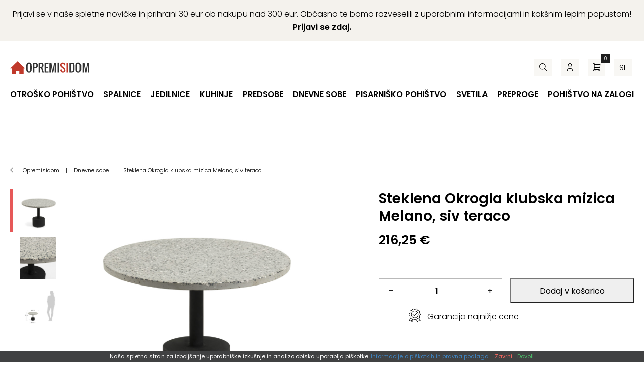

--- FILE ---
content_type: text/html; charset=UTF-8
request_url: https://www.opremisidom.com/izdelek/klubska-mizica-melano-siv-teraco/
body_size: 30627
content:
<!DOCTYPE html><!--[if IE]><html lang="sl-SI" class="iefix"><![endif]--><!--[if !IE]>--><html lang="sl-SI"><!--<![endif]-->
<head>
<meta http-equiv="X-UA-Compatible" content="IE=edge" /><meta charset="UTF-8" /><meta name="viewport" content="width=device-width, initial-scale=1.0" />
    <title>Steklena Okrogla klubska mizica Melano, siv teraco - Opremisidom</title>
	<link rel="apple-touch-icon" sizes="180x180" href="/apple-touch-icon.png"> <link rel="icon" type="image/png" sizes="32x32" href="https://www.opremisidom.com/wp-content/themes/opremisidom/img/favicons/favicon-32x32.png"> <link rel="icon" type="image/png" sizes="16x16" href="https://www.opremisidom.com/wp-content/themes/opremisidom/img/favicons/favicon-16x16.png"> <link rel="manifest" href="https://www.opremisidom.com/wp-content/themes/opremisidom/img/favicons/site.webmanifest"> <link rel="mask-icon" href="https://www.opremisidom.com/wp-content/themes/opremisidom/img/favicons/safari-pinned-tab.svg" color="#5bbad5"> <link rel="shortcut icon" href="/favicon.ico"> <meta name="msapplication-TileColor" content="#da532c"><meta name="msapplication-config" content="https://www.opremisidom.com/wp-content/themes/opremisidom/img/favicons/browserconfig.xml"> <meta name="theme-color" content="#ffffff">
<meta name='robots' content='index, follow, max-image-preview:large, max-snippet:-1, max-video-preview:-1' />
<link rel="alternate" hreflang="sl" href="https://www.opremisidom.com/izdelek/klubska-mizica-melano-siv-teraco/" />
<link rel="alternate" hreflang="hr" href="https://www.opremisidom.com/hr/proizvod/klubski-stolic-melano-sivi-teraco/" />
<link rel="alternate" hreflang="x-default" href="https://www.opremisidom.com/izdelek/klubska-mizica-melano-siv-teraco/" />

	
	<meta name="description" content="Stabilna Steklena klubska mizica Melano je izdelana v prilagodljivem slogu, ki ga odlikuje kakovostno izdelava. Izdelana je iz galvaniziranega jekla in" />
	<link rel="canonical" href="https://www.opremisidom.com/izdelek/klubska-mizica-melano-siv-teraco/" />
	<meta property="og:locale" content="sl_SI" />
	<meta property="og:type" content="article" />
	<meta property="og:title" content="Steklena Okrogla klubska mizica Melano, siv teraco - Opremisidom" />
	<meta property="og:description" content="Stabilna Steklena klubska mizica Melano je izdelana v prilagodljivem slogu, ki ga odlikuje kakovostno izdelava. Izdelana je iz galvaniziranega jekla in" />
	<meta property="og:url" content="https://www.opremisidom.com/izdelek/klubska-mizica-melano-siv-teraco/" />
	<meta property="og:site_name" content="Opremisidom" />
	<meta property="article:publisher" content="https://www.facebook.com/opremisidomSLO" />
	<meta property="article:modified_time" content="2025-11-01T02:12:28+00:00" />
	<meta property="og:image" content="https://www.opremisidom.com/wp-content/uploads/2020/09/CC0832PR03·3A.jpg" />
	<meta property="og:image:width" content="2000" />
	<meta property="og:image:height" content="2000" />
	<meta property="og:image:type" content="image/jpeg" />
	<meta name="twitter:card" content="summary_large_image" />
	<meta name="twitter:site" content="@opremisidom" />
	<script type="application/ld+json" class="yoast-schema-graph">{"@context":"https://schema.org","@graph":[{"@type":"WebPage","@id":"https://www.opremisidom.com/izdelek/klubska-mizica-melano-siv-teraco/","url":"https://www.opremisidom.com/izdelek/klubska-mizica-melano-siv-teraco/","name":"Steklena Okrogla klubska mizica Melano, siv teraco - Opremisidom","isPartOf":{"@id":"https://www.opremisidom.com/#website"},"primaryImageOfPage":{"@id":"https://www.opremisidom.com/izdelek/klubska-mizica-melano-siv-teraco/#primaryimage"},"image":{"@id":"https://www.opremisidom.com/izdelek/klubska-mizica-melano-siv-teraco/#primaryimage"},"thumbnailUrl":"https://www.opremisidom.com/wp-content/uploads/2020/09/CC0832PR03·3A.jpg","datePublished":"2020-09-29T07:26:20+00:00","dateModified":"2025-11-01T02:12:28+00:00","description":"Stabilna Steklena klubska mizica Melano je izdelana v prilagodljivem slogu, ki ga odlikuje kakovostno izdelava. Izdelana je iz galvaniziranega jekla in","breadcrumb":{"@id":"https://www.opremisidom.com/izdelek/klubska-mizica-melano-siv-teraco/#breadcrumb"},"inLanguage":"sl-SI","potentialAction":[{"@type":"ReadAction","target":["https://www.opremisidom.com/izdelek/klubska-mizica-melano-siv-teraco/"]}]},{"@type":"ImageObject","inLanguage":"sl-SI","@id":"https://www.opremisidom.com/izdelek/klubska-mizica-melano-siv-teraco/#primaryimage","url":"https://www.opremisidom.com/wp-content/uploads/2020/09/CC0832PR03·3A.jpg","contentUrl":"https://www.opremisidom.com/wp-content/uploads/2020/09/CC0832PR03·3A.jpg","width":2000,"height":2000,"caption":"CC0832PR03·3A"},{"@type":"BreadcrumbList","@id":"https://www.opremisidom.com/izdelek/klubska-mizica-melano-siv-teraco/#breadcrumb","itemListElement":[{"@type":"ListItem","position":1,"name":"Home","item":"https://www.opremisidom.com/"},{"@type":"ListItem","position":2,"name":"Trgovina","item":"https://www.opremisidom.com/trgovina/"},{"@type":"ListItem","position":3,"name":"Steklena Okrogla klubska mizica Melano, siv teraco"}]},{"@type":"WebSite","@id":"https://www.opremisidom.com/#website","url":"https://www.opremisidom.com/","name":"Opremisidom","description":"Pohištvo po Odličnih Cenah | Do 24 Obrokov Brez Obresti | Brezplačna dostava","potentialAction":[{"@type":"SearchAction","target":{"@type":"EntryPoint","urlTemplate":"https://www.opremisidom.com/?s={search_term_string}"},"query-input":{"@type":"PropertyValueSpecification","valueRequired":true,"valueName":"search_term_string"}}],"inLanguage":"sl-SI"}]}</script>
	


<link rel='dns-prefetch' href='//www.googletagmanager.com' />
<style id='safe-svg-svg-icon-style-inline-css' type='text/css'>
.safe-svg-cover{text-align:center}.safe-svg-cover .safe-svg-inside{display:inline-block;max-width:100%}.safe-svg-cover svg{fill:currentColor;height:100%;max-height:100%;max-width:100%;width:100%}

</style>
<link rel='stylesheet' id='wp-bootstrap-blocks-styles-css' href='https://www.opremisidom.com/wp-content/plugins/wp-bootstrap-blocks/build/style-index.css' type='text/css' media='all' />
<style id='woocommerce-inline-inline-css' type='text/css'>
.woocommerce form .form-row .required { visibility: visible; }
</style>
<link rel='stylesheet' id='theme-fonts-css' href='https://www.opremisidom.com/wp-content/themes/opremisidom/css/fonts.css?v=20251002' type='text/css' media='all' />
<link rel='stylesheet' id='theme-grid-css' href='https://www.opremisidom.com/wp-content/themes/opremisidom/css/grid.css?v=20251002' type='text/css' media='all' />
<link rel='stylesheet' id='theme-colors-css' href='https://www.opremisidom.com/wp-content/themes/opremisidom/css/colors.css?v=20251002' type='text/css' media='all' />
<link rel='stylesheet' id='theme-woocommerce-css' href='https://www.opremisidom.com/wp-content/themes/opremisidom/css/woocommerce.css?v=20251002' type='text/css' media='all' />
<link rel='stylesheet' id='styles-css' href='https://www.opremisidom.com/wp-content/themes/opremisidom/style.css?v=20251002' type='text/css' media='all' />
<link rel='stylesheet' id='swiper-css' href='https://www.opremisidom.com/wp-content/themes/opremisidom/css/swiper.css?v=20251002' type='text/css' media='all' />
<link rel='stylesheet' id='photoswipe-css-css' href='https://www.opremisidom.com/wp-content/themes/opremisidom/css/photoswipe.css?v=20251002' type='text/css' media='all' />
<script type="text/javascript" id="wpml-cookie-js-extra">
/* <![CDATA[ */
var wpml_cookies = {"wp-wpml_current_language":{"value":"sl","expires":1,"path":"\/"}};
var wpml_cookies = {"wp-wpml_current_language":{"value":"sl","expires":1,"path":"\/"}};
/* ]]> */
</script>
<script type="text/javascript" src="https://www.opremisidom.com/wp-content/plugins/sitepress-multilingual-cms/res/js/cookies/language-cookie.js" id="wpml-cookie-js" defer="defer" data-wp-strategy="defer"></script>
<script type="text/javascript" id="wfco-utm-tracking-js-extra">
/* <![CDATA[ */
var wffnUtm = {"utc_offset":"60","site_url":"https:\/\/www.opremisidom.com","genericParamEvents":"{\"user_roles\":\"guest\",\"plugin\":\"Funnel Builder\"}","cookieKeys":["flt","timezone","is_mobile","browser","fbclid","gclid","referrer","fl_url","utm_source","utm_medium","utm_campaign","utm_term","utm_content"],"excludeDomain":["paypal.com","klarna.com","quickpay.net"]};
/* ]]> */
</script>
<script type="text/javascript" src="https://www.opremisidom.com/wp-content/plugins/wp-marketing-automations/woofunnels/assets/js/utm-tracker.min.js" id="wfco-utm-tracking-js" defer="defer" data-wp-strategy="defer"></script>
<script type="text/javascript" id="google-analytics-opt-out-js-after">
/* <![CDATA[ */
			var gaProperty = 'G-7WNGYWXM0G';
			var disableStr = 'ga-disable-' + gaProperty;
			if ( document.cookie.indexOf( disableStr + '=true' ) > -1 ) {
				window[disableStr] = true;
			}
			function gaOptout() {
				document.cookie = disableStr + '=true; expires=Thu, 31 Dec 2099 23:59:59 UTC; path=/';
				window[disableStr] = true;
			}
/* ]]> */
</script>
<script type="text/javascript" async src="https://www.googletagmanager.com/gtag/js?id=G-7WNGYWXM0G" id="google-tag-manager-js"></script>
<script type="text/javascript" id="google-tag-manager-js-after">
/* <![CDATA[ */
		window.dataLayer = window.dataLayer || [];
		function gtag(){dataLayer.push(arguments);}
		gtag('js', new Date());
		gtag('set', 'developer_id.dOGY3NW', true);

		gtag('config', 'G-7WNGYWXM0G', {
			'allow_google_signals': true,
			'link_attribution': true,
			'anonymize_ip': true,
			'linker':{
				'domains': [],
				'allow_incoming': false,
			},
			'custom_map': {
				'dimension1': 'logged_in'
			},
			'logged_in': 'no'
		} );

		
		
/* ]]> */
</script>
<script type="text/javascript" src="https://www.opremisidom.com/wp-includes/js/jquery/jquery.min.js" id="jquery-core-js"></script>
<script type="text/javascript" src="https://www.opremisidom.com/wp-includes/js/jquery/jquery-migrate.min.js" id="jquery-migrate-js"></script>
<script type="text/javascript" src="https://www.opremisidom.com/wp-content/plugins/woocommerce/assets/js/jquery-blockui/jquery.blockUI.min.js" id="jquery-blockui-js" defer="defer" data-wp-strategy="defer"></script>
<script type="text/javascript" id="wc-add-to-cart-js-extra">
/* <![CDATA[ */
var wc_add_to_cart_params = {"ajax_url":"\/wp-admin\/admin-ajax.php","wc_ajax_url":"\/?wc-ajax=%%endpoint%%","i18n_view_cart":"Prika\u017ei ko\u0161arico","cart_url":"https:\/\/www.opremisidom.com\/kosarica\/","is_cart":"","cart_redirect_after_add":"no"};
/* ]]> */
</script>
<script type="text/javascript" src="https://www.opremisidom.com/wp-content/plugins/woocommerce/assets/js/frontend/add-to-cart.min.js" id="wc-add-to-cart-js" defer="defer" data-wp-strategy="defer"></script>
<script type="text/javascript" id="wc-single-product-js-extra">
/* <![CDATA[ */
var wc_single_product_params = {"i18n_required_rating_text":"Ocenite izdelek","i18n_rating_options":["1 od 5 zvezdic","2 od 5 zvezdic","3 od 5 zvezdic","4 od 5 zvezdic","5 od 5 zvezdic"],"i18n_product_gallery_trigger_text":"Ogled galerije slik v celozaslonskem na\u010dinu","review_rating_required":"yes","flexslider":{"rtl":false,"animation":"slide","smoothHeight":true,"directionNav":false,"controlNav":"thumbnails","slideshow":false,"animationSpeed":500,"animationLoop":false,"allowOneSlide":false},"zoom_enabled":"","zoom_options":[],"photoswipe_enabled":"","photoswipe_options":{"shareEl":false,"closeOnScroll":false,"history":false,"hideAnimationDuration":0,"showAnimationDuration":0},"flexslider_enabled":""};
/* ]]> */
</script>
<script type="text/javascript" src="https://www.opremisidom.com/wp-content/plugins/woocommerce/assets/js/frontend/single-product.min.js" id="wc-single-product-js" defer="defer" data-wp-strategy="defer"></script>
<script type="text/javascript" src="https://www.opremisidom.com/wp-content/plugins/woocommerce/assets/js/js-cookie/js.cookie.min.js" id="js-cookie-js" defer="defer" data-wp-strategy="defer"></script>
<script type="text/javascript" id="woocommerce-js-extra">
/* <![CDATA[ */
var woocommerce_params = {"ajax_url":"\/wp-admin\/admin-ajax.php","wc_ajax_url":"\/?wc-ajax=%%endpoint%%","i18n_password_show":"Prika\u017ei geslo","i18n_password_hide":"Skrij geslo"};
/* ]]> */
</script>
<script type="text/javascript" src="https://www.opremisidom.com/wp-content/plugins/woocommerce/assets/js/frontend/woocommerce.min.js" id="woocommerce-js" defer="defer" data-wp-strategy="defer"></script>
<script type="text/javascript" id="woocommerce-photo-reviews-script-js-extra">
/* <![CDATA[ */
var woocommerce_photo_reviews_params = {"ajaxurl":"https:\/\/www.opremisidom.com\/wp-admin\/admin-ajax.php","text_load_more":"Nalo\u017ei ve\u010d","text_loading":"Nalaganje ...","i18n_required_rating_text":"Izberite oceno.","i18n_required_comment_text":"Vnesite va\u0161 komentar.","i18n_minimum_comment_text":"Vnesite va\u0161 komentar, ne kraj\u0161i od 0 znakov.","i18n_required_name_text":"Vnesite va\u0161e ime.","i18n_required_email_text":"Vnesite va\u0161 e-po\u0161tni naslov.","warning_gdpr":"Sprejmite na\u0161e pogoje poslovanja.","max_files":"5","upload_allow":["image\/jpg","image\/jpeg","image\/bmp","image\/png","image\/webp","image\/gif","video\/mp4","video\/webm","video\/quicktime"],"max_file_size":"2000","required_image":"off","enable_photo":"on","warning_required_image":"Nalo\u017eite vsaj eno sliko za va\u0161e mnenje!","warning_max_files":"Nalo\u017eite lahko samo 5 datotek.","warning_upload_allow":"'%file_name%' ni dovoljena vrsta datoteke.","warning_max_file_size":"Velikost '%file_name%' je ve\u010dja od 2000 kB.","default_comments_page":"newest","comments_per_page":"50","sort":"1","display":"2","masonry_popup":"review","pagination_ajax":"","loadmore_button":"","allow_empty_comment":"","minimum_comment_length":"0","container":".commentlist","wrap_filters":"wcpr-filter-container wcpr-filter-style-normal","comments_container_id":"comments","nonce":"5fa276c79e","grid_class":"wcpr-grid wcpr-masonry-3-col wcpr-masonry-popup-review wcpr-enable-box-shadow","i18n_image_caption":"Naslov te slike","image_caption_enable":"","restrict_number_of_reviews":"","wc_ajax_url":"\/?wc-ajax=%%endpoint%%","review_rating_required":"yes"};
/* ]]> */
</script>
<script type="text/javascript" src="https://www.opremisidom.com/wp-content/plugins/woocommerce-photo-reviews/js/script.min.js" id="woocommerce-photo-reviews-script-js"></script>
<script type="text/javascript" id="wffn-tracking-js-extra">
/* <![CDATA[ */
var wffnTracking = {"pixel":{"id":"438078766600718","settings":{"page_view":"1","view_content":"1"},"data":[],"conversion_api":false,"fb_advanced":[],"content_data":{"content_type":"simple","user_role":"guest","event_url":"https:\/\/www.opremisidom.com\/izdelek\/klubska-mizica-melano-siv-teraco\/","category_name":"Dizajnerske klubske mizice, Dnevne sobe, Julia Grup, Klubske mizice, Okrogle klubske mizice, Steklene klubske mizice","currency":"EUR","value":"216.25","content_name":"Steklena Okrogla klubska mizica Melano, siv teraco","content_ids":["229261"],"product_price":"216.25","post_id":229261,"contents":[{"id":"229261","quantity":60}],"traffic_source":"direct","landing_page":""}},"ga":{"id":"","settings":{"page_view":""},"data":[]},"gad":{"id":"","labels":"","settings":{"page_view":""},"data":[]},"tiktok":{"id":"","settings":{"page_view":""},"data":[],"advanced":[]},"pint":{"id":"","settings":{"page_view":""},"data":[]},"snapchat":{"id":"","settings":{"page_view":"","user_email":""},"data":[]},"ajax_endpoint":"https:\/\/www.opremisidom.com\/wp-admin\/admin-ajax.php","restUrl":"https:\/\/www.opremisidom.com\/wp-json\/wffn\/front","pending_events":[],"is_ajax_mode":"1","should_render":"1","is_delay":"0"};
/* ]]> */
</script>
<script type="text/javascript" src="https://www.opremisidom.com/wp-content/plugins/funnel-builder/assets/live/js/tracks.min.js" id="wffn-tracking-js" defer="defer" data-wp-strategy="defer"></script>
<script type="text/javascript" id="wc-cart-fragments-js-extra">
/* <![CDATA[ */
var wc_cart_fragments_params = {"ajax_url":"\/wp-admin\/admin-ajax.php","wc_ajax_url":"\/?wc-ajax=%%endpoint%%","cart_hash_key":"wc_cart_hash_7b75e098bd881424b874bb20e5010942-sl","fragment_name":"wc_fragments_7b75e098bd881424b874bb20e5010942","request_timeout":"5000"};
/* ]]> */
</script>
<script type="text/javascript" src="https://www.opremisidom.com/wp-content/plugins/woocommerce/assets/js/frontend/cart-fragments.min.js" id="wc-cart-fragments-js" defer="defer" data-wp-strategy="defer"></script>
				
<!-- This website runs the Product Feed PRO for WooCommerce by AdTribes.io plugin - version woocommercesea_option_installed_version -->
	<noscript><style>.woocommerce-product-gallery{ opacity: 1 !important; }</style></noscript>
	<style type="text/css" id="filter-everything-inline-css">.wpc-orderby-select{width:100%}.wpc-filters-open-button-container{display:none}.wpc-debug-message{padding:16px;font-size:14px;border:1px dashed #ccc;margin-bottom:20px}.wpc-debug-title{visibility:hidden}.wpc-button-inner,.wpc-chip-content{display:flex;align-items:center}.wpc-icon-html-wrapper{position:relative;margin-right:10px;top:2px}.wpc-icon-html-wrapper span{display:block;height:1px;width:18px;border-radius:3px;background:#2c2d33;margin-bottom:4px;position:relative}span.wpc-icon-line-1:after,span.wpc-icon-line-2:after,span.wpc-icon-line-3:after{content:"";display:block;width:3px;height:3px;border:1px solid #2c2d33;background-color:#fff;position:absolute;top:-2px;box-sizing:content-box}span.wpc-icon-line-3:after{border-radius:50%;left:2px}span.wpc-icon-line-1:after{border-radius:50%;left:5px}span.wpc-icon-line-2:after{border-radius:50%;left:12px}body .wpc-filters-open-button-container a.wpc-filters-open-widget,body .wpc-filters-open-button-container a.wpc-open-close-filters-button{display:inline-block;text-align:left;border:1px solid #2c2d33;border-radius:2px;line-height:1.5;padding:7px 12px;background-color:transparent;color:#2c2d33;box-sizing:border-box;text-decoration:none!important;font-weight:400;transition:none;position:relative}@media screen and (max-width:768px){.wpc_show_bottom_widget .wpc-filters-open-button-container,.wpc_show_open_close_button .wpc-filters-open-button-container{display:block}.wpc_show_bottom_widget .wpc-filters-open-button-container{margin-top:1em;margin-bottom:1em}}</style>
<!--[if IE]><script src="https://www.opremisidom.com/wp-content/themes/opremisidom/js/html5.min.js"></script><link rel="stylesheet" id="iefix-css"  href="https://www.opremisidom.com/wp-content/themes/opremisidom/css/iefix.css" type="text/css" /><![endif]-->
<!-- Meta Pixel Code -->
<script>
!function(f,b,e,v,n,t,s)
{if(f.fbq)return;n=f.fbq=function(){n.callMethod?
n.callMethod.apply(n,arguments):n.queue.push(arguments)};
if(!f._fbq)f._fbq=n;n.push=n;n.loaded=!0;n.version='2.0';
n.queue=[];t=b.createElement(e);t.async=!0;
t.src=v;s=b.getElementsByTagName(e)[0];
s.parentNode.insertBefore(t,s)}(window, document,'script',
'https://connect.facebook.net/en_US/fbevents.js');
fbq('init', '438078766600718');
fbq('track', 'PageView');
</script>
<noscript><img height="1" width="1" style="display:none"
src="https://www.facebook.com/tr?id=438078766600718&ev=PageView&noscript=1"
/></noscript>
<!-- End Meta Pixel Code -->
<link rel="preload" as="font" href="https://www.opremisidom.com/wp-content/themes/opremisidom/fonts/icon-font.woff2?46280465" type="font/woff2" crossorigin="anonymous">
<style>.swiper-wrapper {display: flex;}.swiper{overflow: hidden;}</style>
<script type="text/javascript">
    (function(c,l,a,r,i,t,y){
        c[a]=c[a]||function(){(c[a].q=c[a].q||[]).push(arguments)};
        t=l.createElement(r);t.async=1;t.src="https://www.clarity.ms/tag/"+i;
        y=l.getElementsByTagName(r)[0];y.parentNode.insertBefore(t,y);
    })(window, document, "clarity", "script", "npo3kzmr3b");
</script>
<link rel="stylesheet" id="asp-basic" href="https://www.opremisidom.com/wp-content/cache/asp/style.basic-ho-is-po-no-da-au-se-co-au-se-is.css?mq=t772AF" media="all" /><style id='asp-instance-2'>div[id*='ajaxsearchpro2_'] div.asp_loader,div[id*='ajaxsearchpro2_'] div.asp_loader *{box-sizing:border-box !important;margin:0;padding:0;box-shadow:none}div[id*='ajaxsearchpro2_'] div.asp_loader{box-sizing:border-box;display:flex;flex:0 1 auto;flex-direction:column;flex-grow:0;flex-shrink:0;flex-basis:28px;max-width:100%;max-height:100%;align-items:center;justify-content:center}div[id*='ajaxsearchpro2_'] div.asp_loader-inner{width:100%;margin:0 auto;text-align:center;height:100%}@-webkit-keyframes scale{0%{-webkit-transform:scale(1);transform:scale(1);opacity:1}45%{-webkit-transform:scale(0.1);transform:scale(0.1);opacity:0.7}80%{-webkit-transform:scale(1);transform:scale(1);opacity:1}}@keyframes scale{0%{-webkit-transform:scale(1);transform:scale(1);opacity:1}45%{-webkit-transform:scale(0.1);transform:scale(0.1);opacity:0.7}80%{-webkit-transform:scale(1);transform:scale(1);opacity:1}}div[id*='ajaxsearchpro2_'] div.asp_ball-pulse>div:nth-child(0){-webkit-animation:scale 0.75s -0.36s infinite cubic-bezier(.2,.68,.18,1.08);animation:scale 0.75s -0.36s infinite cubic-bezier(.2,.68,.18,1.08)}div[id*='ajaxsearchpro2_'] div.asp_ball-pulse>div:nth-child(1){-webkit-animation:scale 0.75s -0.24s infinite cubic-bezier(.2,.68,.18,1.08);animation:scale 0.75s -0.24s infinite cubic-bezier(.2,.68,.18,1.08)}div[id*='ajaxsearchpro2_'] div.asp_ball-pulse>div:nth-child(2){-webkit-animation:scale 0.75s -0.12s infinite cubic-bezier(.2,.68,.18,1.08);animation:scale 0.75s -0.12s infinite cubic-bezier(.2,.68,.18,1.08)}div[id*='ajaxsearchpro2_'] div.asp_ball-pulse>div:nth-child(3){-webkit-animation:scale 0.75s 0s infinite cubic-bezier(.2,.68,.18,1.08);animation:scale 0.75s 0s infinite cubic-bezier(.2,.68,.18,1.08)}div[id*='ajaxsearchpro2_'] div.asp_ball-pulse>div{background-color:rgb(0,0,0);width:20%;height:20%;border-radius:100%;margin:0;margin-top:40%;margin-left:10%;float:left;-webkit-animation-fill-mode:both;animation-fill-mode:both;display:block;vertical-align:text-top}div[id*='ajaxsearchprores2_'] .asp_res_loader div.asp_loader,div[id*='ajaxsearchprores2_'] .asp_res_loader div.asp_loader *{box-sizing:border-box !important;margin:0;padding:0;box-shadow:none}div[id*='ajaxsearchprores2_'] .asp_res_loader div.asp_loader{box-sizing:border-box;display:flex;flex:0 1 auto;flex-direction:column;flex-grow:0;flex-shrink:0;flex-basis:28px;max-width:100%;max-height:100%;align-items:center;justify-content:center}div[id*='ajaxsearchprores2_'] .asp_res_loader div.asp_loader-inner{width:100%;margin:0 auto;text-align:center;height:100%}@-webkit-keyframes scale{0%{-webkit-transform:scale(1);transform:scale(1);opacity:1}45%{-webkit-transform:scale(0.1);transform:scale(0.1);opacity:0.7}80%{-webkit-transform:scale(1);transform:scale(1);opacity:1}}@keyframes scale{0%{-webkit-transform:scale(1);transform:scale(1);opacity:1}45%{-webkit-transform:scale(0.1);transform:scale(0.1);opacity:0.7}80%{-webkit-transform:scale(1);transform:scale(1);opacity:1}}div[id*='ajaxsearchprores2_'] .asp_res_loader div.asp_ball-pulse>div:nth-child(0){-webkit-animation:scale 0.75s -0.36s infinite cubic-bezier(.2,.68,.18,1.08);animation:scale 0.75s -0.36s infinite cubic-bezier(.2,.68,.18,1.08)}div[id*='ajaxsearchprores2_'] .asp_res_loader div.asp_ball-pulse>div:nth-child(1){-webkit-animation:scale 0.75s -0.24s infinite cubic-bezier(.2,.68,.18,1.08);animation:scale 0.75s -0.24s infinite cubic-bezier(.2,.68,.18,1.08)}div[id*='ajaxsearchprores2_'] .asp_res_loader div.asp_ball-pulse>div:nth-child(2){-webkit-animation:scale 0.75s -0.12s infinite cubic-bezier(.2,.68,.18,1.08);animation:scale 0.75s -0.12s infinite cubic-bezier(.2,.68,.18,1.08)}div[id*='ajaxsearchprores2_'] .asp_res_loader div.asp_ball-pulse>div:nth-child(3){-webkit-animation:scale 0.75s 0s infinite cubic-bezier(.2,.68,.18,1.08);animation:scale 0.75s 0s infinite cubic-bezier(.2,.68,.18,1.08)}div[id*='ajaxsearchprores2_'] .asp_res_loader div.asp_ball-pulse>div{background-color:rgb(0,0,0);width:20%;height:20%;border-radius:100%;margin:0;margin-top:40%;margin-left:10%;float:left;-webkit-animation-fill-mode:both;animation-fill-mode:both;display:block;vertical-align:text-top}#ajaxsearchpro2_1 div.asp_loader,#ajaxsearchpro2_2 div.asp_loader,#ajaxsearchpro2_1 div.asp_loader *,#ajaxsearchpro2_2 div.asp_loader *{box-sizing:border-box !important;margin:0;padding:0;box-shadow:none}#ajaxsearchpro2_1 div.asp_loader,#ajaxsearchpro2_2 div.asp_loader{box-sizing:border-box;display:flex;flex:0 1 auto;flex-direction:column;flex-grow:0;flex-shrink:0;flex-basis:28px;max-width:100%;max-height:100%;align-items:center;justify-content:center}#ajaxsearchpro2_1 div.asp_loader-inner,#ajaxsearchpro2_2 div.asp_loader-inner{width:100%;margin:0 auto;text-align:center;height:100%}@-webkit-keyframes scale{0%{-webkit-transform:scale(1);transform:scale(1);opacity:1}45%{-webkit-transform:scale(0.1);transform:scale(0.1);opacity:0.7}80%{-webkit-transform:scale(1);transform:scale(1);opacity:1}}@keyframes scale{0%{-webkit-transform:scale(1);transform:scale(1);opacity:1}45%{-webkit-transform:scale(0.1);transform:scale(0.1);opacity:0.7}80%{-webkit-transform:scale(1);transform:scale(1);opacity:1}}#ajaxsearchpro2_1 div.asp_ball-pulse>div:nth-child(0),#ajaxsearchpro2_2 div.asp_ball-pulse>div:nth-child(0){-webkit-animation:scale 0.75s -0.36s infinite cubic-bezier(.2,.68,.18,1.08);animation:scale 0.75s -0.36s infinite cubic-bezier(.2,.68,.18,1.08)}#ajaxsearchpro2_1 div.asp_ball-pulse>div:nth-child(1),#ajaxsearchpro2_2 div.asp_ball-pulse>div:nth-child(1){-webkit-animation:scale 0.75s -0.24s infinite cubic-bezier(.2,.68,.18,1.08);animation:scale 0.75s -0.24s infinite cubic-bezier(.2,.68,.18,1.08)}#ajaxsearchpro2_1 div.asp_ball-pulse>div:nth-child(2),#ajaxsearchpro2_2 div.asp_ball-pulse>div:nth-child(2){-webkit-animation:scale 0.75s -0.12s infinite cubic-bezier(.2,.68,.18,1.08);animation:scale 0.75s -0.12s infinite cubic-bezier(.2,.68,.18,1.08)}#ajaxsearchpro2_1 div.asp_ball-pulse>div:nth-child(3),#ajaxsearchpro2_2 div.asp_ball-pulse>div:nth-child(3){-webkit-animation:scale 0.75s 0s infinite cubic-bezier(.2,.68,.18,1.08);animation:scale 0.75s 0s infinite cubic-bezier(.2,.68,.18,1.08)}#ajaxsearchpro2_1 div.asp_ball-pulse>div,#ajaxsearchpro2_2 div.asp_ball-pulse>div{background-color:rgb(0,0,0);width:20%;height:20%;border-radius:100%;margin:0;margin-top:40%;margin-left:10%;float:left;-webkit-animation-fill-mode:both;animation-fill-mode:both;display:block;vertical-align:text-top}@-webkit-keyframes asp_an_fadeInDown{0%{opacity:0;-webkit-transform:translateY(-20px)}100%{opacity:1;-webkit-transform:translateY(0)}}@keyframes asp_an_fadeInDown{0%{opacity:0;transform:translateY(-20px)}100%{opacity:1;transform:translateY(0)}}.asp_an_fadeInDown{-webkit-animation-name:asp_an_fadeInDown;animation-name:asp_an_fadeInDown}div.asp_r.asp_r_2,div.asp_r.asp_r_2 *,div.asp_m.asp_m_2,div.asp_m.asp_m_2 *,div.asp_s.asp_s_2,div.asp_s.asp_s_2 *{-webkit-box-sizing:content-box;-moz-box-sizing:content-box;-ms-box-sizing:content-box;-o-box-sizing:content-box;box-sizing:content-box;border:0;border-radius:0;text-transform:none;text-shadow:none;box-shadow:none;text-decoration:none;text-align:left;letter-spacing:normal}div.asp_r.asp_r_2,div.asp_m.asp_m_2,div.asp_s.asp_s_2{-webkit-box-sizing:border-box;-moz-box-sizing:border-box;-ms-box-sizing:border-box;-o-box-sizing:border-box;box-sizing:border-box}div.asp_r.asp_r_2,div.asp_r.asp_r_2 *,div.asp_m.asp_m_2,div.asp_m.asp_m_2 *,div.asp_s.asp_s_2,div.asp_s.asp_s_2 *{padding:0;margin:0}.wpdreams_clear{clear:both}.asp_w_container_2{width:100%}div.asp_m.asp_m_2{width:100%;height:auto;max-height:none;border-radius:5px;background:#d1eaff;margin-top:0;margin-bottom:0;background-image:-moz-radial-gradient(center,ellipse cover,rgb(255,255,255),rgb(255,255,255));background-image:-webkit-gradient(radial,center center,0px,center center,100%,rgb(255,255,255),rgb(255,255,255));background-image:-webkit-radial-gradient(center,ellipse cover,rgb(255,255,255),rgb(255,255,255));background-image:-o-radial-gradient(center,ellipse cover,rgb(255,255,255),rgb(255,255,255));background-image:-ms-radial-gradient(center,ellipse cover,rgb(255,255,255),rgb(255,255,255));background-image:radial-gradient(ellipse at center,rgb(255,255,255),rgb(255,255,255));overflow:hidden;border:1px none rgb(0,0,0);border-radius:0;box-shadow:0 10px 18px -13px rgba(228,228,228,1)}div.asp_m.asp_m_2 .probox{margin:0;height:35px;background:transparent;border:0 solid rgb(255,255,255);border-radius:0;box-shadow:0 -1px 0 0 #b9b9b9 inset}p[id*=asp-try-2]{color:rgb(85,85,85) !important;display:block}div.asp_main_container+[id*=asp-try-2]{width:100%}p[id*=asp-try-2] a{color:rgb(255,181,86) !important}p[id*=asp-try-2] a:after{color:rgb(85,85,85) !important;display:inline;content:','}p[id*=asp-try-2] a:last-child:after{display:none}div.asp_m.asp_m_2 .probox .proinput{font-weight:normal;font-family:"Butler","Times New Roman","serif";color:rgb(142,142,142);font-size:2.5rem;line-height:3.0rem;text-shadow:none;line-height:normal;flex-grow:1;order:5;margin:0 0 0 10px;padding:0 5px}div.asp_m.asp_m_2 .probox .proinput input.orig{font-weight:normal;font-family:"Butler","Times New Roman","serif";color:rgb(142,142,142);font-size:2.5rem;line-height:3.0rem;text-shadow:none;line-height:normal;border:0;box-shadow:none;height:35px;position:relative;z-index:2;padding:0 !important;padding-top:2px !important;margin:-1px 0 0 -4px !important;width:100%;background:transparent !important}div.asp_m.asp_m_2 .probox .proinput input.autocomplete{font-weight:normal;font-family:"Butler","Times New Roman","serif";color:rgb(142,142,142);font-size:2.5rem;line-height:3.0rem;text-shadow:none;line-height:normal;opacity:0.25;height:35px;display:block;position:relative;z-index:1;padding:0 !important;margin:-1px 0 0 -4px !important;margin-top:-35px !important;width:100%;background:transparent !important}.rtl div.asp_m.asp_m_2 .probox .proinput input.orig,.rtl div.asp_m.asp_m_2 .probox .proinput input.autocomplete{font-weight:normal;font-family:"Butler","Times New Roman","serif";color:rgb(142,142,142);font-size:2.5rem;line-height:3.0rem;text-shadow:none;line-height:normal;direction:rtl;text-align:right}.rtl div.asp_m.asp_m_2 .probox .proinput{margin-right:2px}.rtl div.asp_m.asp_m_2 .probox .proloading,.rtl div.asp_m.asp_m_2 .probox .proclose{order:3}div.asp_m.asp_m_2 .probox .proinput input.orig::-webkit-input-placeholder{font-weight:normal;font-family:"Butler","Times New Roman","serif";color:rgb(142,142,142);font-size:2.5rem;text-shadow:none;opacity:0.85}div.asp_m.asp_m_2 .probox .proinput input.orig::-moz-placeholder{font-weight:normal;font-family:"Butler","Times New Roman","serif";color:rgb(142,142,142);font-size:2.5rem;text-shadow:none;opacity:0.85}div.asp_m.asp_m_2 .probox .proinput input.orig:-ms-input-placeholder{font-weight:normal;font-family:"Butler","Times New Roman","serif";color:rgb(142,142,142);font-size:2.5rem;text-shadow:none;opacity:0.85}div.asp_m.asp_m_2 .probox .proinput input.orig:-moz-placeholder{font-weight:normal;font-family:"Butler","Times New Roman","serif";color:rgb(142,142,142);font-size:2.5rem;text-shadow:none;opacity:0.85;line-height:normal !important}div.asp_m.asp_m_2 .probox .proinput input.autocomplete{font-weight:normal;font-family:"Butler","Times New Roman","serif";color:rgb(142,142,142);font-size:2.5rem;line-height:3.0rem;text-shadow:none;line-height:normal;border:0;box-shadow:none}div.asp_m.asp_m_2 .probox .proloading,div.asp_m.asp_m_2 .probox .proclose,div.asp_m.asp_m_2 .probox .promagnifier,div.asp_m.asp_m_2 .probox .prosettings{width:35px;height:35px;flex:0 0 35px;flex-grow:0;order:7;text-align:center}div.asp_m.asp_m_2 .probox .proclose svg{fill:rgb(254,254,254);background:rgb(51,51,51);box-shadow:0 0 0 2px rgba(255,255,255,0.9);border-radius:50%;box-sizing:border-box;margin-left:-10px;margin-top:-10px;padding:4px}div.asp_m.asp_m_2 .probox .proloading{width:35px;height:35px;min-width:35px;min-height:35px;max-width:35px;max-height:35px}div.asp_m.asp_m_2 .probox .proloading .asp_loader{width:31px;height:31px;min-width:31px;min-height:31px;max-width:31px;max-height:31px}div.asp_m.asp_m_2 .probox .promagnifier{width:auto;height:35px;flex:0 0 auto;order:7;-webkit-flex:0 0 auto;-webkit-order:7}div.asp_m.asp_m_2 .probox .promagnifier:focus-visible{outline:black outset}div.asp_m.asp_m_2 .probox .proloading .innericon,div.asp_m.asp_m_2 .probox .proclose .innericon,div.asp_m.asp_m_2 .probox .promagnifier .innericon,div.asp_m.asp_m_2 .probox .prosettings .innericon{text-align:center}div.asp_m.asp_m_2 .probox .promagnifier .innericon{display:block;width:35px;height:35px;float:right}div.asp_m.asp_m_2 .probox .promagnifier .asp_text_button{display:block;width:auto;height:35px;float:right;margin:0;padding:0 10px 0 2px;font-weight:normal;font-family:"Open Sans";color:rgba(51,51,51,1);font-size:15px;line-height:normal;text-shadow:none;line-height:35px}div.asp_m.asp_m_2 .probox .promagnifier .innericon svg{fill:rgb(0,0,0)}div.asp_m.asp_m_2 .probox .prosettings .innericon svg{fill:rgb(255,255,255)}div.asp_m.asp_m_2 .probox .promagnifier{width:35px;height:35px;background:transparent;background-position:center center;background-repeat:no-repeat;order:11;-webkit-order:11;float:right;border:0 solid rgb(0,0,0);border-radius:0;box-shadow:0 1pxpx 0 0 rgba(255,255,255,0.61) inset;cursor:pointer;background-size:100% 100%;background-position:center center;background-repeat:no-repeat;cursor:pointer}div.asp_m.asp_m_2 .probox .prosettings{width:35px;height:35px;background-image:-webkit-linear-gradient(185deg,rgb(190,76,70),rgb(190,76,70));background-image:-moz-linear-gradient(185deg,rgb(190,76,70),rgb(190,76,70));background-image:-o-linear-gradient(185deg,rgb(190,76,70),rgb(190,76,70));background-image:-ms-linear-gradient(185deg,rgb(190,76,70) 0,rgb(190,76,70) 100%);background-image:linear-gradient(185deg,rgb(190,76,70),rgb(190,76,70));background-position:center center;background-repeat:no-repeat;order:10;-webkit-order:10;float:right;border:0 solid rgb(104,174,199);border-radius:0;box-shadow:0 0 0 0 rgba(255,255,255,0.63);cursor:pointer;background-size:100% 100%;align-self:flex-end}div.asp_r.asp_r_2{position:absolute;z-index:11000;width:auto;margin:12px 0 0 0}div.asp_r.asp_r_2 .asp_nores{border:0 solid rgb(0,0,0);border-radius:0;box-shadow:0 5px 5px -5px #dfdfdf;padding:6px 12px 6px 12px;margin:0;font-weight:normal;font-family:inherit;color:rgba(74,74,74,1);font-size:1rem;line-height:1.2rem;text-shadow:none;font-weight:normal;background:rgb(255,255,255)}div.asp_r.asp_r_2 .asp_nores .asp_nores_kw_suggestions{color:rgba(234,67,53,1);font-weight:normal}div.asp_r.asp_r_2 .asp_nores .asp_keyword{padding:0 8px 0 0;cursor:pointer;color:rgba(20,84,169,1);font-weight:bold}div.asp_r.asp_r_2 .asp_results_top{background:rgb(255,255,255);border:1px none rgb(81,81,81);border-radius:0;padding:6px 12px 6px 12px;margin:0;text-align:center;font-weight:normal;font-family:"Open Sans";color:rgb(74,74,74);font-size:13px;line-height:16px;text-shadow:none}div.asp_r.asp_r_2 .results .item{height:auto;background:rgb(255,255,255)}div.asp_r.asp_r_2 .results .item.hovered{background-image:-moz-radial-gradient(center,ellipse cover,rgb(255,255,255),rgb(255,255,255));background-image:-webkit-gradient(radial,center center,0px,center center,100%,rgb(255,255,255),rgb(255,255,255));background-image:-webkit-radial-gradient(center,ellipse cover,rgb(255,255,255),rgb(255,255,255));background-image:-o-radial-gradient(center,ellipse cover,rgb(255,255,255),rgb(255,255,255));background-image:-ms-radial-gradient(center,ellipse cover,rgb(255,255,255),rgb(255,255,255));background-image:radial-gradient(ellipse at center,rgb(255,255,255),rgb(255,255,255))}div.asp_r.asp_r_2 .results .item .asp_image{background-size:contain;background-repeat:no-repeat}div.asp_r.asp_r_2 .results .item .asp_image img{object-fit:contain}div.asp_r.asp_r_2 .results .item .asp_item_overlay_img{background-size:contain;background-repeat:no-repeat}div.asp_r.asp_r_2 .results .item .asp_content{overflow:hidden;background:transparent;margin:0;padding:0 10px}div.asp_r.asp_r_2 .results .item .asp_content h3{margin:0;padding:0;display:inline-block;line-height:inherit;font-weight:bold;font-family:inherit;color:rgb(0,0,0);font-size:1.3rem;line-height:1.8rem;text-shadow:none}div.asp_r.asp_r_2 .results .item .asp_content h3 a{margin:0;padding:0;line-height:inherit;display:block;font-weight:bold;font-family:inherit;color:rgb(0,0,0);font-size:1.3rem;line-height:1.8rem;text-shadow:none}div.asp_r.asp_r_2 .results .item .asp_content h3 a:hover{font-weight:bold;font-family:inherit;color:rgb(0,0,0);font-size:1.3rem;line-height:1.8rem;text-shadow:none}div.asp_r.asp_r_2 .results .item div.etc{padding:0;font-size:13px;line-height:1.3em;margin-bottom:6px}div.asp_r.asp_r_2 .results .item .etc .asp_author{padding:0;font-weight:bold;font-family:inherit;color:rgba(161,161,161,1);font-size:1.3rem;line-height:1.8rem;text-shadow:none}div.asp_r.asp_r_2 .results .item .etc .asp_date{margin:0 0 0 10px;padding:0;font-weight:normal;font-family:inherit;color:rgba(173,173,173,1);font-size:1.3rem;line-height:1.8rem;text-shadow:none}div.asp_r.asp_r_2 .results .item div.asp_content{margin:0;padding:0;font-weight:normal;font-family:inherit;color:rgb(0,0,0);font-size:1.3rem;line-height:1.8rem;text-shadow:none}div.asp_r.asp_r_2 span.highlighted{font-weight:bold;color:rgba(217,49,43,1);background-color:rgba(238,238,238,1)}div.asp_r.asp_r_2 p.showmore{text-align:center;font-weight:normal;font-family:inherit;color:rgb(0,0,0);font-size:1.3rem;line-height:1.8rem;text-shadow:none}div.asp_r.asp_r_2 p.showmore a{font-weight:normal;font-family:inherit;color:rgb(0,0,0);font-size:1.3rem;line-height:1.8rem;text-shadow:none;padding:10px 5px;margin:0 auto;background:rgba(255,255,255,1);display:block;text-align:center}div.asp_r.asp_r_2 .asp_res_loader{background:rgb(255,255,255);height:200px;padding:10px}div.asp_r.asp_r_2.isotopic .asp_res_loader{background:rgba(255,255,255,0);}div.asp_r.asp_r_2 .asp_res_loader .asp_loader{height:200px;width:200px;margin:0 auto}div.asp_s.asp_s_2.searchsettings{direction:ltr;padding:0;background-image:-webkit-linear-gradient(185deg,rgb(190,76,70),rgb(190,76,70));background-image:-moz-linear-gradient(185deg,rgb(190,76,70),rgb(190,76,70));background-image:-o-linear-gradient(185deg,rgb(190,76,70),rgb(190,76,70));background-image:-ms-linear-gradient(185deg,rgb(190,76,70) 0,rgb(190,76,70) 100%);background-image:linear-gradient(185deg,rgb(190,76,70),rgb(190,76,70));box-shadow:none;;max-width:208px;z-index:2}div.asp_s.asp_s_2.searchsettings.asp_s{z-index:11001}div.asp_sb.asp_sb_2.searchsettings{max-width:none}div.asp_s.asp_s_2.searchsettings form{display:flex}div.asp_sb.asp_sb_2.searchsettings form{display:flex}div.asp_s.asp_s_2.searchsettings div.asp_option_label,div.asp_s.asp_s_2.searchsettings .asp_label{font-weight:bold;font-family:"Open Sans";color:rgb(255,255,255);font-size:12px;line-height:15px;text-shadow:none}div.asp_sb.asp_sb_2.searchsettings .asp_option_inner .asp_option_checkbox,div.asp_s.asp_s_2.searchsettings .asp_option_inner .asp_option_checkbox{background-image:-webkit-linear-gradient(180deg,rgb(34,34,34),rgb(69,72,77));background-image:-moz-linear-gradient(180deg,rgb(34,34,34),rgb(69,72,77));background-image:-o-linear-gradient(180deg,rgb(34,34,34),rgb(69,72,77));background-image:-ms-linear-gradient(180deg,rgb(34,34,34) 0,rgb(69,72,77) 100%);background-image:linear-gradient(180deg,rgb(34,34,34),rgb(69,72,77))}div.asp_sb.asp_sb_2.searchsettings .asp_option_inner .asp_option_checkbox:after,div.asp_s.asp_s_2.searchsettings .asp_option_inner .asp_option_checkbox:after{font-family:'asppsicons2';border:none;content:"\e800";display:block;position:absolute;top:0;left:0;font-size:11px;color:rgb(255,255,255);margin:1px 0 0 0 !important;line-height:17px;text-align:center;text-decoration:none;text-shadow:none}div.asp_sb.asp_sb_2.searchsettings .asp_sett_scroll,div.asp_s.asp_s_2.searchsettings .asp_sett_scroll{scrollbar-width:thin;scrollbar-color:rgba(0,0,0,0.5) transparent}div.asp_sb.asp_sb_2.searchsettings .asp_sett_scroll::-webkit-scrollbar,div.asp_s.asp_s_2.searchsettings .asp_sett_scroll::-webkit-scrollbar{width:7px}div.asp_sb.asp_sb_2.searchsettings .asp_sett_scroll::-webkit-scrollbar-track,div.asp_s.asp_s_2.searchsettings .asp_sett_scroll::-webkit-scrollbar-track{background:transparent}div.asp_sb.asp_sb_2.searchsettings .asp_sett_scroll::-webkit-scrollbar-thumb,div.asp_s.asp_s_2.searchsettings .asp_sett_scroll::-webkit-scrollbar-thumb{background:rgba(0,0,0,0.5);border-radius:5px;border:none}div.asp_s.asp_s_2.searchsettings .asp_sett_scroll{max-height:220px;overflow:auto}div.asp_sb.asp_sb_2.searchsettings .asp_sett_scroll{max-height:220px;overflow:auto}div.asp_s.asp_s_2.searchsettings fieldset{width:200px;min-width:200px;max-width:10000px}div.asp_sb.asp_sb_2.searchsettings fieldset{width:200px;min-width:200px;max-width:10000px}div.asp_s.asp_s_2.searchsettings fieldset legend{padding:0 0 0 10px;margin:0;background:transparent;font-weight:normal;font-family:"Open Sans";color:rgb(31,31,31);font-size:13px;line-height:15px;text-shadow:none}div.asp_r.asp_r_2.vertical{padding:4px;background:rgb(255,255,255);border-radius:3px;border:0 none rgba(0,0,0,1);border-radius:0;box-shadow:none;visibility:hidden;display:none}div.asp_r.asp_r_2.vertical .results{max-height:calc(100vh - 260px);overflow-x:hidden;overflow-y:auto}div.asp_r.asp_r_2.vertical .item{position:relative;box-sizing:border-box}div.asp_r.asp_r_2.vertical .item .asp_content h3{display:inline}div.asp_r.asp_r_2.vertical .results .item .asp_content{overflow:hidden;width:auto;height:auto;background:transparent;margin:0;padding:8px}div.asp_r.asp_r_2.vertical .results .item .asp_image{width:360px;height:360px;margin:2px 8px 0 0}div.asp_r.asp_r_2.vertical .asp_simplebar-scrollbar::before{background:transparent;background-image:-moz-radial-gradient(center,ellipse cover,rgba(0,0,0,0.5),rgba(0,0,0,0.5));background-image:-webkit-gradient(radial,center center,0px,center center,100%,rgba(0,0,0,0.5),rgba(0,0,0,0.5));background-image:-webkit-radial-gradient(center,ellipse cover,rgba(0,0,0,0.5),rgba(0,0,0,0.5));background-image:-o-radial-gradient(center,ellipse cover,rgba(0,0,0,0.5),rgba(0,0,0,0.5));background-image:-ms-radial-gradient(center,ellipse cover,rgba(0,0,0,0.5),rgba(0,0,0,0.5));background-image:radial-gradient(ellipse at center,rgba(0,0,0,0.5),rgba(0,0,0,0.5))}div.asp_r.asp_r_2.vertical .results .item::after{display:block;position:absolute;bottom:0;content:"";height:1px;width:100%;background:rgb(255,255,255)}div.asp_r.asp_r_2.vertical .results .item.asp_last_item::after{display:none}.asp_spacer{display:none !important;}.asp_v_spacer{width:100%;height:0}div.asp_r.asp_r_2 .asp_group_header{background:#DDD;background:rgb(246,246,246);border-radius:3px 3px 0 0;border-top:1px solid rgb(248,248,248);border-left:1px solid rgb(248,248,248);border-right:1px solid rgb(248,248,248);margin:0 0 -3px;padding:7px 0 7px 10px;position:relative;z-index:1000;min-width:90%;flex-grow:1;font-weight:bold;font-family:inherit;color:rgb(0,0,0);font-size:1.3rem;line-height:1.8rem;text-shadow:none}div.asp_r.asp_r_2.vertical .results{scrollbar-width:thin;scrollbar-color:rgba(0,0,0,0.5) rgb(255,255,255)}div.asp_r.asp_r_2.vertical .results::-webkit-scrollbar{width:10px}div.asp_r.asp_r_2.vertical .results::-webkit-scrollbar-track{background:rgb(255,255,255);box-shadow:inset 0 0 12px 12px transparent;border:none}div.asp_r.asp_r_2.vertical .results::-webkit-scrollbar-thumb{background:transparent;box-shadow:inset 0 0 12px 12px rgba(0,0,0,0);border:solid 2px transparent;border-radius:12px}div.asp_r.asp_r_2.vertical:hover .results::-webkit-scrollbar-thumb{box-shadow:inset 0 0 12px 12px rgba(0,0,0,0.5)}@media(hover:none),(max-width:500px){div.asp_r.asp_r_2.vertical .results::-webkit-scrollbar-thumb{box-shadow:inset 0 0 12px 12px rgba(0,0,0,0.5)}}</style></head>
<body class="wp-singular product-template-default single single-product postid-229261 wp-theme-opremisidom theme-opremisidom woocommerce woocommerce-page woocommerce-no-js">
<div class="body-wrap">
    <div id="header-cta">
        <div class="container-fluid"><div class="row"><div class="col-12 text-center"><p>Prijavi se v naše spletne novičke in prihrani 30 eur ob nakupu nad 300 eur. Občasno te bomo razveselili z uporabnimi informacijami in kakšnim lepim popustom! <a class="scroll-to" href="#upper-footer">Prijavi se zdaj.</a></p>
</div></div></div>
    </div>
<header id="header" class="header">
	<div id="floated-header"><div class="container-fluid">
        <div class="row upper-header-row">
                        <div class="col col-header-menu-toggle text-center">
                <a href="#0" id="header-menu-toggle" aria-label="Preklopi meni"><div class="item-toggle-lines"></div></a>
            </div>
			<div class="col col-header-search-toggle">
				<a href="#0" id="search-close">zapri</a>
			</div>
						<div class="col col-header-logo">
				<a href="https://www.opremisidom.com/"><img src="https://www.opremisidom.com/wp-content/themes/opremisidom/img/opremisidom-logo.svg" class="img-fluid" width="157" height="26" alt="" /></a>			</div>
						<div class="col col-header-icons">
				<ul class="header-icons">
					<li>
						<a href="#0" id="search-toggle" aria-label="Iskalnik"><span class="icon icon-search"></span></a>
					</li>
					<li><a href="https://www.opremisidom.com/moj-racun/" title="Moj račun"><span class="icon icon-user"></span></a></li>
					<li class="mini-cart-wrap">
						<a href="https://www.opremisidom.com/kosarica/" id="header-cart-icon" title="Prikaži košarico"><span class="icon icon-basket"></span><span id="header-cart-amount" class="cart-empty">0</span></a>
						<div id="mini-cart" class="mini-cart woocommerce"><div class="widget_shopping_cart_content"></div></div>
					</li>
					<li class="lang-sel-wrap">
																																													<a href="javascript:;">sl</a>
																						<ul class="lang-sel">
																											<li><a href="https://www.opremisidom.com/hr/proizvod/klubski-stolic-melano-sivi-teraco/">hr</a></li>
																																									</ul>
											</li>
				</ul>
			</div>
			<div class="col col-header-megamenu">
				<ul id="menu-mega-menu" class="header-megamenu"><li class="menu-item-has-children"><a href="https://www.opremisidom.com/category/otrosko-pohistvo/">Otroško pohištvo</a><div class="menu-expand"><span class="icon icon-down-open-big"></span></div><div class="megamenu-parent-wrap"><ul id="menu-mega-menu-otrosko-pohistvo" class="sub-menu"><li class="megamenu-column-primary-wrap menu-item-has-children"><div class="megamenu-column-wrap megamenu-column-primary">
<ul class="sub-menu">
	<li class="menu-item-has-children"><a href="https://www.opremisidom.com/category/otroske-sobe-in-mladinske-sobe/">Otroške sobe</a>
	<ul class="sub-menu">
		<li><a href="https://www.opremisidom.com/category/otroske-garderobne-omare/">Otroške garderobne omare</a></li>
		<li><a href="https://www.opremisidom.com/category/pisalne-mize/">Pisalne mize</a></li>
		<li><a href="https://www.opremisidom.com/category/otroske-komode-in-predalniki/">Otroške komode in predalniki</a></li>
		<li><a href="https://www.opremisidom.com/category/otroske-nocne-omarice/">Otroške nočne omarice</a></li>
		<li><a href="https://www.opremisidom.com/category/regali-in-policniki-za-otroske-sobe/">Regali za Otroške sobe</a></li>
		<li><a href="https://www.opremisidom.com/category/otroski-pisarniski-stoli/">Otroški pisarniški stoli</a></li>
		<li><a href="https://www.opremisidom.com/category/compactos/">Otroške sobe po meri</a></li>
	</ul>
</li>
	<li class="menu-item-has-children"><a href="https://www.opremisidom.com/category/sobice-za-dojencke/">Sobice za dojenčke</a>
	<ul class="sub-menu">
		<li class="megamenu-column-primary-wrap"><a href="https://www.opremisidom.com/category/otroske-zibke/">Otroške Zibke</a></li>
	</ul>
</li>
	<li class="menu-item-has-children"><a href="https://www.opremisidom.com/category/montessori-pohistvo/">Montessori pohištvo</a>
	<ul class="sub-menu">
		<li><a href="https://www.opremisidom.com/category/montessori-postelja/">Montessori postelje</a></li>
	</ul>
</li>
</ul>
</div></li>
<li class="megamenu-column-secondary-wrap menu-item-has-children"><div class="megamenu-column-wrap megamenu-column-secondary">
<ul class="sub-menu">
	<li class="megamenu-column-secondary-wrap menu-item-has-children"><a href="https://www.opremisidom.com/category/otroske-postelje/">Otroške postelje</a>
	<ul class="sub-menu">
		<li><a href="https://www.opremisidom.com/category/pogradi/">Otroški Pogradi</a></li>
		<li><a href="https://www.opremisidom.com/category/povisane-in-visoke-postelje/">Povišane in visoke postelje</a></li>
		<li><a href="https://www.opremisidom.com/category/postelja-z-dodatnim-leziscem/">Postelje z dodatnim ležiščem</a></li>
		<li><a href="https://www.opremisidom.com/category/otroska-postelja-hiska/">Hiška postelje</a></li>
		<li><a href="https://www.opremisidom.com/category/otroska-postelja-avto/">Avto postelje</a></li>
		<li><a href="https://www.opremisidom.com/category/omarne-in-dvizne-postelje/">Omarne i Dvižne postelje</a></li>
		<li><a href="https://www.opremisidom.com/category/postelje-90x200/">Postelje 90 x 200</a></li>
		<li><a href="https://www.opremisidom.com/category/postelje-120x200/">Postelje 120 x 200</a></li>
	</ul>
</li>
	<li class="menu-item-has-children"><a href="https://www.opremisidom.com/category/otroska-lezisca-in-vzmetnice/">Otroške vzmetnice</a>
	<ul class="sub-menu">
		<li><a href="https://www.opremisidom.com/category/vzmetnice-90x190/">Vzmetnice 90 x 190</a></li>
		<li><a href="https://www.opremisidom.com/category/vzmetnice-90x200/">Vzmetnice 90 x 200</a></li>
		<li><a href="https://www.opremisidom.com/category/vzmetnice-120x200/">Vzmetnice 120 x 200</a></li>
	</ul>
</li>
	<li class="menu-item-has-children"><a href="https://www.opremisidom.com/category/otroski-dodatki/">Otroški Dodatki</a>
	<ul class="sub-menu">
		<li><a href="https://www.opremisidom.com/category/otroske-preproge/">Otroške preproge</a></li>
		<li><a href="https://www.opremisidom.com/category/otroska-svetila/">Otroška svetila</a></li>
		<li><a href="https://www.opremisidom.com/category/otroska-posteljnina/">Otroška posteljnina</a></li>
		<li><a href="https://www.opremisidom.com/category/otroske-mize/">Otroške mize</a></li>
		<li><a href="https://www.opremisidom.com/category/otroski-stoli/">Otroški stoli</a></li>
	</ul>
</li>
</ul>
</div></li>
<li class="megamenu-column-featured-wrap menu-item-has-children"><div class="megamenu-column-wrap megamenu-column-featured">
<ul class="sub-menu">
	<li>				<div class="menu-featured-item">
					<div class="menu-featured-item-image">							<img src="https://www.opremisidom.com/wp-content/themes/opremisidom/img/p.png" data-lazy="https://www.opremisidom.com/wp-content/uploads/2024/01/sestav-modularne-otroske-sobe-F155-600x338.jpg" width="600" height="338" class="menu-featured-item-lazyload" alt="" />
					</div>
					<div class="menu-featured-item-title">Otroške sobe po meri Compactos!</div>
					<div class="menu-featured-item-text">Otroške sobe po meri. V maju in juniju dodatnih 10% popusta in brezplačna montaža na domu.</div>
					<div class="menu-featured-item-btn"><a href="https://www.opremisidom.com/category/compactos/" class="btn">Kolekcija otroških sob po meri</a></div>

				</div>
			</li>
</ul>
</div></li>
</ul></div></li>
<li class="menu-item-has-children"><a href="https://www.opremisidom.com/category/spalnice/">Spalnice</a><div class="menu-expand"><span class="icon icon-down-open-big"></span></div><div class="megamenu-parent-wrap"><ul id="menu-mega-menu-spalnice" class="sub-menu"><li class="megamenu-column-primary-wrap menu-item-has-children"><div class="megamenu-column-wrap megamenu-column-primary">
<ul class="sub-menu">
	<li><a href="https://www.opremisidom.com/category/kompleti-spalnic/">Kompleti Spalnic</a></li>
	<li><a href="https://www.opremisidom.com/category/komode-in-predalniki/">Komode in predalniki</a></li>
	<li><a href="https://www.opremisidom.com/category/mizice-za-licenje/">Mizice za ličenje</a></li>
	<li><a href="https://www.opremisidom.com/category/nocne-omarice/">Nočne omarice</a></li>
</ul>
</div></li>
<li class="megamenu-column-secondary-wrap menu-item-has-children"><div class="megamenu-column-wrap megamenu-column-secondary">
<ul class="sub-menu">
	<li class="menu-item-has-children"><a href="https://www.opremisidom.com/category/postelje/">Postelje</a>
	<ul class="sub-menu">
		<li><a href="https://www.opremisidom.com/category/zakonske-postelje-180x200/">Zakonske postelje 180 x 200</a></li>
		<li><a href="https://www.opremisidom.com/category/postelje-160x200/">Postelje 160 x 200</a></li>
		<li><a href="https://www.opremisidom.com/category/postelje-140x200/">Postelje 140 x 200</a></li>
		<li><a href="https://www.opremisidom.com/category/postelje-boxspring/">Boxspring postelje</a></li>
		<li><a href="https://www.opremisidom.com/category/lesene-postelje/">Lesene postelje</a></li>
		<li><a href="https://www.opremisidom.com/category/oblazinjene-postelje/">Oblazinjene postelje</a></li>
		<li><a href="https://www.opremisidom.com/category/kovinske-postelje/">Kovinske postelje</a></li>
	</ul>
</li>
	<li class="menu-item-has-children"><a href="https://www.opremisidom.com/category/garderobne-omare-visoke-omare/">Garderobne omare</a>
	<ul class="sub-menu">
		<li><a href="https://www.opremisidom.com/category/garderobne-omare-s-klasicnimi-vrati/">Garderobne omare s klasičnimi vrati</a></li>
		<li><a href="https://www.opremisidom.com/category/drsne-garderobne-omare/">Drsne garderobne omare</a></li>
		<li><a href="https://www.opremisidom.com/category/odprte-garderobne-omare/">Odprte garderobne omare</a></li>
	</ul>
</li>
	<li class="menu-item-has-children"><a href="https://www.opremisidom.com/category/vzmetnice/">Ležišča in Vzmetnice</a>
	<ul class="sub-menu">
		<li><a href="https://www.opremisidom.com/category/vzmetnice-180x200/">Vzmetnice 180 x 200</a></li>
		<li><a href="https://www.opremisidom.com/category/vzmetnice-160x200/">Vzmetnice 160 x 200</a></li>
		<li><a href="https://www.opremisidom.com/category/vzmetnice-140x200/">Vzmetnice 140 x 200</a></li>
		<li><a href="https://www.opremisidom.com/category/lezisca-iz-pene/">Ležišča iz pene</a></li>
		<li><a href="https://www.opremisidom.com/category/posteljni-nadvlozki/">Posteljni nadvložki</a></li>
		<li><a href="https://www.opremisidom.com/category/letvena-dna/">Letvena dna</a></li>
		<li><a href="https://www.opremisidom.com/category/vzglavniki/">Vzglavniki</a></li>
		<li><a href="https://www.opremisidom.com/category/posteljnina/">Posteljnina</a></li>
	</ul>
</li>
</ul>
</div></li>
<li class="megamenu-column-featured-wrap menu-item-has-children"><div class="megamenu-column-wrap megamenu-column-featured">
<ul class="sub-menu">
	<li>				<div class="menu-featured-item">
					<div class="menu-featured-item-image">							<img src="https://www.opremisidom.com/wp-content/themes/opremisidom/img/p.png" data-lazy="https://www.opremisidom.com/wp-content/uploads/2025/10/Untitled-design3-1-600x338.jpg" width="600" height="338" class="menu-featured-item-lazyload" alt="" />
					</div>
					<div class="menu-featured-item-title">Vgradne omare Stor</div>
					<div class="menu-featured-item-text">Brez čakanja na mizarja – omara Stor se popolnoma prilagodi tvojemu prostoru. Na voljo v dveh višinah, petih širinah in treh paketih notranje opreme.

Personaliziraj z izbiro barve vrat, bočnih stranic, ročajev in stranske omare za popoln videz po meri.</div>
					<div class="menu-featured-item-btn"><a href="https://www.opremisidom.com/category/vgradne-garderobne-omare-stor/" class="btn">Kreiraj svojo omaro</a></div>

				</div>
			</li>
</ul>
</div></li>
</ul></div></li>
<li class="menu-item-has-children"><a href="https://www.opremisidom.com/category/jedilnice/">Jedilnice</a><div class="menu-expand"><span class="icon icon-down-open-big"></span></div><div class="megamenu-parent-wrap"><ul id="menu-mega-menu-jedilnice" class="sub-menu"><li class="megamenu-column-secondary-wrap menu-item-has-children"><div class="megamenu-column-wrap megamenu-column-secondary">
<ul class="sub-menu">
	<li class="menu-item-has-children"><a href="https://www.opremisidom.com/category/jedilne-mize/">Jedilne mize</a>
	<ul class="sub-menu">
		<li><a href="https://www.opremisidom.com/category/raztegljive-jedilne-mize/">Raztegljive jedilne mize</a></li>
		<li><a href="https://www.opremisidom.com/category/okrogle-jedilne-mize/">Okrogle jedilne mize</a></li>
		<li><a href="https://www.opremisidom.com/category/ovalne-jedilne-mize/">Ovalne jedilne mize</a></li>
		<li><a href="https://www.opremisidom.com/category/pravokotne-jedilne-mize/">Pravokotne jedilne mize</a></li>
		<li><a href="https://www.opremisidom.com/category/lesene-jedilne-mize/">Lesene jedilne mize</a></li>
		<li><a href="https://www.opremisidom.com/category/steklene-jedilne-mize/">Steklene jedilne mize</a></li>
		<li><a href="https://www.opremisidom.com/category/kovinske-jedilne-mize/">Kovinske jedilne mize</a></li>
	</ul>
</li>
	<li class="menu-item-has-children"><a href="https://www.opremisidom.com/category/jedilniski-stoli/">Jedilniški stoli</a>
	<ul class="sub-menu">
		<li><a href="https://www.opremisidom.com/category/kovinski-jedilniski-stoli/">Kovinski jedilniski stoli</a></li>
		<li><a href="https://www.opremisidom.com/category/leseni-jedilniski-stoli/">Leseni jedilniški stoli</a></li>
		<li><a href="https://www.opremisidom.com/category/plasticni-jedilniski-stoli/">Plastični jedilniški stoli</a></li>
	</ul>
</li>
	<li class="menu-item-has-children"><a href="https://www.opremisidom.com/category/barski-stoli/">Barski stoli</a>
	<ul class="sub-menu">
		<li><a href="https://www.opremisidom.com/category/dopultni-barski-stoli/">Dopultni barski stoli</a></li>
		<li><a href="https://www.opremisidom.com/category/kovinski-barski-stoli/">Kovinski barski stoli</a></li>
		<li><a href="https://www.opremisidom.com/category/leseni-barski-stoli/">Leseni barski stoli</a></li>
		<li><a href="https://www.opremisidom.com/category/retro-barski-stoli/">Retro barski stoli</a></li>
		<li><a href="https://www.opremisidom.com/category/moderni-barski-stoli/">Moderni barski stoli</a></li>
	</ul>
</li>
</ul>
</div></li>
<li class="megamenu-column-primary-wrap menu-item-has-children"><div class="megamenu-column-wrap megamenu-column-primary">
<ul class="sub-menu">
	<li><a href="https://www.opremisidom.com/category/jedilniski-seti/">Jedilniški seti</a></li>
	<li><a href="https://www.opremisidom.com/category/jedilniske-klopi/">Jedilniške klopi</a></li>
	<li><a href="https://www.opremisidom.com/category/vitrine/">Vitrine</a></li>
</ul>
</div></li>
<li class="megamenu-column-featured-wrap menu-item-has-children"><div class="megamenu-column-wrap megamenu-column-featured">
<ul class="sub-menu">
	<li>				<div class="menu-featured-item">
					<div class="menu-featured-item-image">							<img src="https://www.opremisidom.com/wp-content/themes/opremisidom/img/p.png" data-lazy="https://www.opremisidom.com/wp-content/uploads/2024/09/jedilniski-stol-k332-po-posebni-akcijski-ceni.jpg" width="500" height="500" class="menu-featured-item-lazyload" alt="" />
					</div>
					<div class="menu-featured-item-title">Prodajni hit, Jedilniški stol K332 po nepremagljivi ceni!</div>
					<div class="menu-featured-item-text">Jedilniški stol K332 samo 61,99 eur. 

Brezplačna dostava, nakup na obroke brez obresti.
Možnost montaže ter vnosa v stanovanje ob doplačilu</div>
					<div class="menu-featured-item-btn"><a href="https://www.opremisidom.com/izdelek/jedilniska-miza-nori-bela-plosca/" class="btn">Preveri podrobneje</a></div>

				</div>
			</li>
</ul>
</div></li>
</ul></div></li>
<li class="menu-item-has-children"><a href="https://www.opremisidom.com/category/kuhinje/">Kuhinje</a><div class="menu-expand"><span class="icon icon-down-open-big"></span></div><div class="megamenu-parent-wrap"><ul id="menu-mega-menu-kuhinje" class="sub-menu"><li class="megamenu-column-primary-wrap menu-item-has-children"><div class="megamenu-column-wrap megamenu-column-primary">
<ul class="sub-menu">
	<li><a href="https://www.opremisidom.com/category/blok-kuhinje/">Blok kuhinje</a></li>
	<li><a href="https://www.opremisidom.com/category/mini-kuhinje/">Mini kuhinje</a></li>
	<li><a href="https://www.opremisidom.com/category/kuhinje-z-otokom/">Kuhinje z otokom</a></li>
	<li><a href="https://www.opremisidom.com/category/kotne-kuhinje/">Kotne kuhinje</a></li>
	<li><a href="https://www.opremisidom.com/category/moderne-kuhinje/">Moderne kuhinje</a></li>
	<li><a href="https://www.opremisidom.com/category/rustikalne-kuhinje/">Rustikalne kuhinje</a></li>
</ul>
</div></li>
<li class="megamenu-column-secondary-wrap menu-item-has-children"><div class="megamenu-column-wrap megamenu-column-secondary">
<ul class="sub-menu">
	<li class="menu-item-has-children"><a href="https://www.opremisidom.com/category/kuhinjski-elementi-omarice/">Kuhinjske omarice</a>
	<ul class="sub-menu">
		<li><a href="https://www.opremisidom.com/category/spodnje-omarice-za-kuhinjo/">Spodnje omarice za kuhinjo</a></li>
		<li><a href="https://www.opremisidom.com/category/zgornje-omarice-za-kuhinjo/">Zgornje omarice za kuhinjo</a></li>
		<li><a href="https://www.opremisidom.com/category/visoke-kuhinjske-omare/">Visoke kuhinjske omarice</a></li>
		<li><a href="https://www.opremisidom.com/category/predalniki-za-kuhinje/">Predalniki za kuhinje</a></li>
		<li><a href="https://www.opremisidom.com/category/kotne-kuhinjske-omarice/">Kotne kuhinjske omarice</a></li>
		<li><a href="https://www.opremisidom.com/category/kuhinjski-elementi-za-vgradno-pecico/">Kuhinjski elementi za vgradno pečico</a></li>
	</ul>
</li>
	<li class="menu-item-has-children"><a href="https://www.opremisidom.com/category/jela-kuhinje/">Jela kuhinje</a>
	<ul class="sub-menu">
		<li><a href="https://www.opremisidom.com/category/riva/">Kuhinja Riva</a></li>
		<li><a href="https://www.opremisidom.com/category/modern/">Kuhinja Modern</a></li>
		<li><a href="https://www.opremisidom.com/category/highline/">Kuhinja Highline</a></li>
		<li><a href="https://www.opremisidom.com/category/evergreen/">Kuhinja Evergreen</a></li>
		<li><a href="https://www.opremisidom.com/category/tara/">Kuhinja Tara</a></li>
		<li><a href="https://www.opremisidom.com/category/evia/">Kuhinja Evia</a></li>
		<li><a href="https://www.opremisidom.com/category/infinity/">Kuhinja infinity</a></li>
		<li><a href="https://www.opremisidom.com/category/invictus/">Kuhinja invictus</a></li>
		<li><a href="https://www.opremisidom.com/category/kuhinja-opera/">Kuhinja Opera</a></li>
	</ul>
</li>
	<li class="menu-item-has-children"><a href="https://www.opremisidom.com/category/bela-tehnika/">Bela tehnika</a>
	<ul class="sub-menu">
		<li><a href="https://www.opremisidom.com/category/hladilniki/">Hladilniki</a></li>
		<li><a href="https://www.opremisidom.com/category/zamrzovalne-omare/">Zamrzovalne omare</a></li>
		<li><a href="https://www.opremisidom.com/category/kuhinjske-nape/">Kuhinjske nape</a></li>
		<li><a href="https://www.opremisidom.com/category/kuhalne-plosce/">Kuhalne plošče</a></li>
		<li><a href="https://www.opremisidom.com/category/pomivalni-stroji/">Pomivalni stroji</a></li>
		<li><a href="https://opremisidom.com/category/pecice/">Vgradne pečice</a></li>
		<li><a href="https://www.opremisidom.com/category/stedilniki/">Štedilniki</a></li>
		<li><a href="https://www.opremisidom.com/category/mikrovalovne-pecice/">Mikrovalovne pečice</a></li>
	</ul>
</li>
</ul>
</div></li>
<li class="megamenu-column-featured-wrap menu-item-has-children"><div class="megamenu-column-wrap megamenu-column-featured">
<ul class="sub-menu">
	<li>				<div class="menu-featured-item">
					<div class="menu-featured-item-image">							<img src="https://www.opremisidom.com/wp-content/themes/opremisidom/img/p.png" data-lazy="https://www.opremisidom.com/wp-content/uploads/2024/05/JELA-kotna-kuhinja-invictus-Z-OTOKOM-600x313.jpg" width="600" height="313" class="menu-featured-item-lazyload" alt="" />
					</div>
					<div class="menu-featured-item-title">Kuhinje Jela</div>
					<div class="menu-featured-item-text">Brezplačni izrisi in svetovanje. Preverite garantirano najnižje cene zdaj! </div>
					<div class="menu-featured-item-btn"><a href="https://www.opremisidom.com/category/jela-kuhinje/" class="btn">Celotna kolekcija tukaj!</a></div>

				</div>
			</li>
</ul>
</div></li>
</ul></div></li>
<li class="menu-item-has-children"><a href="https://www.opremisidom.com/category/predsobe/">Predsobe</a><div class="menu-expand"><span class="icon icon-down-open-big"></span></div><div class="megamenu-parent-wrap"><ul id="menu-mega-menu-predsobe" class="sub-menu"><li class="megamenu-column-primary-wrap menu-item-has-children"><div class="megamenu-column-wrap megamenu-column-primary">
<ul class="sub-menu">
	<li><a href="https://www.opremisidom.com/category/kompleti-predsob/">Kompleti predsob</a></li>
	<li><a href="https://www.opremisidom.com/category/majhne-predsobe/">Majhne predsobe</a></li>
	<li><a href="https://www.opremisidom.com/category/omare-za-predsobo/">Omare za predsobo</a></li>
	<li><a href="https://www.opremisidom.com/category/omarice-za-cevlje/">Omarice za čevlje</a></li>
	<li><a href="https://www.opremisidom.com/category/obesalne-stene/">Obešalne stene</a></li>
	<li><a href="https://www.opremisidom.com/category/klop-za-predsobo/">Klopi za predsobo</a></li>
	<li><a href="https://www.opremisidom.com/category/ogledala/">Ogledala</a></li>
</ul>
</div></li>
<li class="megamenu-column-secondary-wrap menu-item-has-children"><div class="megamenu-column-wrap megamenu-column-secondary">
<ul class="sub-menu">
	<li class="menu-item-has-children"><a href="https://www.opremisidom.com/category/jela-predsobe/">Predsobe Jela</a>
	<ul class="sub-menu">
		<li><a href="https://www.opremisidom.com/category/milla-gala/">Predsoba Gala</a></li>
		<li><a href="https://www.opremisidom.com/category/milla-tara/">Predsoba Tara</a></li>
		<li><a href="https://www.opremisidom.com/category/milla-evergreen/">Predsoba Evergreen</a></li>
		<li><a href="https://www.opremisidom.com/category/milla-piano/">Predsoba Piano</a></li>
		<li><a href="https://www.opremisidom.com/category/predsoba-milla-opera/">Predsoba Opera</a></li>
		<li><a href="https://www.opremisidom.com/category/all-room-concept/">Predsoba All Room Concept</a></li>
		<li><a href="https://www.opremisidom.com/category/onyx/">Predsoba Onyx</a></li>
		<li><a href="https://www.opremisidom.com/category/milla-azur/">Predsoba Azur</a></li>
		<li><a href="https://www.opremisidom.com/category/milla-stela/">Predsoba Stela</a></li>
	</ul>
</li>
	<li class="menu-item-has-children"><a href="https://www.opremisidom.com/category/dodatki/">Dodatki</a>
	<ul class="sub-menu">
		<li><a href="https://www.opremisidom.com/category/obesalniki/">Obešalniki</a></li>
		<li><a href="https://www.opremisidom.com/category/tekaci/">Takači</a></li>
		<li><a href="https://www.opremisidom.com/category/predprazniki/">Predpražniki</a></li>
	</ul>
</li>
</ul>
</div></li>
<li class="megamenu-column-featured-wrap menu-item-has-children"><div class="megamenu-column-wrap megamenu-column-featured">
<ul class="sub-menu">
	<li>				<div class="menu-featured-item">
					<div class="menu-featured-item-image">							<img src="https://www.opremisidom.com/wp-content/themes/opremisidom/img/p.png" data-lazy="https://www.opremisidom.com/wp-content/uploads/2021/07/predsoba-milla-gala-sestav-1-4-600x400.jpg" width="600" height="400" class="menu-featured-item-lazyload" alt="" />
					</div>
					<div class="menu-featured-item-title">Predsoba Gala</div>
					<div class="menu-featured-item-text">Predsoba Gala po znižani ceni. Brezplačna dostava in nakup do 24 obrokov brez obresti.</div>
					<div class="menu-featured-item-btn"><a href="https://www.opremisidom.com/category/milla-gala/" class="btn">Preveri kolekcijo</a></div>

				</div>
			</li>
</ul>
</div></li>
</ul></div></li>
<li class="menu-item-has-children"><a href="https://www.opremisidom.com/category/dnevne-sobe/">Dnevne sobe</a><div class="menu-expand"><span class="icon icon-down-open-big"></span></div><div class="megamenu-parent-wrap"><ul id="menu-mega-menu-dnevne-sobe" class="sub-menu"><li class="megamenu-column-primary-wrap menu-item-has-children"><div class="megamenu-column-wrap megamenu-column-primary">
<ul class="sub-menu">
	<li><a href="https://www.opremisidom.com/category/kompleti-dnevnih-sob/">Kompleti dnevnih sob</a></li>
	<li><a href="https://www.opremisidom.com/category/dnevni-regali/">Dnevni regali</a></li>
	<li><a href="https://www.opremisidom.com/category/tv-omarice/">TV omarice</a></li>
	<li><a href="https://www.opremisidom.com/category/komode-in-predalniki/">Komode in predalniki</a></li>
	<li><a href="https://www.opremisidom.com/category/konzolne-mize/">Konzolne mize</a></li>
	<li><a href="https://www.opremisidom.com/category/stenske-police/">Stenske police</a></li>
</ul>
</div></li>
<li class="megamenu-column-secondary-wrap menu-item-has-children"><div class="megamenu-column-wrap megamenu-column-secondary">
<ul class="sub-menu">
	<li class="menu-item-has-children"><a href="https://www.opremisidom.com/category/sedezne-garniture/">Sedežne garniture</a>
	<ul class="sub-menu">
		<li><a href="https://www.opremisidom.com/category/kavci-z-leziscem/">Kavči in dvosedi z ležiščem</a></li>
		<li><a href="https://www.opremisidom.com/category/fotelji-in-pocivalniki/">Počivalniki in fotelji</a></li>
		<li><a href="https://www.opremisidom.com/category/tabureji/">Tabureji</a></li>
	</ul>
</li>
	<li class="menu-item-has-children"><a href="https://www.opremisidom.com/category/klubske-mizice/">Klubske mizice</a>
	<ul class="sub-menu">
		<li><a href="https://www.opremisidom.com/category/dizajnerske-klubske-mizice/">Dizajnerske klubske mizice</a></li>
		<li><a href="https://www.opremisidom.com/category/steklene-klubske-mizice/">Steklene klubske mizice</a></li>
		<li><a href="https://www.opremisidom.com/category/okrogle-klubske-mizice/">Okrogle klubske mizice</a></li>
	</ul>
</li>
	<li class="menu-item-has-children"><a href="https://www.opremisidom.com/fama-sofas/">Modularne sedežne garniture Fama</a>
	<ul class="sub-menu">
		<li><a href="https://www.opremisidom.com/modularna-sedezna-garnitura-arianne-plus/">Arianne Plus</a></li>
		<li><a href="https://www.opremisidom.com/modularna-sedezna-garnitura-hector/">Hector</a></li>
		<li><a href="https://www.opremisidom.com/modularna-sedezna-garnitura-teseo/">Teseo</a></li>
		<li><a href="https://www.opremisidom.com/modularna-sedezna-garnitura-oasis/">Oasis</a></li>
		<li><a href="https://www.opremisidom.com/modularna-razstegljiva-sedezna-garnitura-axel/">Axel</a></li>
		<li><a href="https://www.opremisidom.com/modularna-sedezna-garnitura-paradis/">Paradis</a></li>
		<li><a href="https://www.opremisidom.com/modularna-razstegljiva-sedezna-garnitura-babylon/">Babylon</a></li>
		<li><a href="https://www.opremisidom.com/pocivalnik-moonrise/">Moonrise</a></li>
	</ul>
</li>
</ul>
</div></li>
<li class="megamenu-column-featured-wrap menu-item-has-children"><div class="megamenu-column-wrap megamenu-column-featured">
<ul class="sub-menu">
	<li>				<div class="menu-featured-item">
					<div class="menu-featured-item-image">							<img src="https://www.opremisidom.com/wp-content/themes/opremisidom/img/p.png" data-lazy="https://www.opremisidom.com/wp-content/uploads/2024/09/dnevni-boravak-compactos-living.jpg" width="500" height="500" class="menu-featured-item-lazyload" alt="" />
					</div>
					<div class="menu-featured-item-title">Dnevne sobe po meri Compactos Living</div>
					<div class="menu-featured-item-text">Prilagodljive po meri / z montažo ali brez
Brezplačna dostava in možnost nakupa do 24 obrokov brez obresti.</div>
					<div class="menu-featured-item-btn"><a href="https://www.opremisidom.com/category/compactos-living/" class="btn">Preveri celotno kolekcijo tukaj!</a></div>

				</div>
			</li>
</ul>
</div></li>
</ul></div></li>
<li class="menu-item-has-children"><a href="https://www.opremisidom.com/category/pisarnisko-pohistvo/">Pisarniško pohištvo</a><div class="menu-expand"><span class="icon icon-down-open-big"></span></div><div class="megamenu-parent-wrap"><ul id="menu-mega-menu-pisarne" class="sub-menu"><li class="megamenu-column-primary-wrap menu-item-has-children"><div class="megamenu-column-wrap megamenu-column-primary">
<ul class="sub-menu">
	<li><a href="https://www.opremisidom.com/category/pisarniske-mize/">Pisarniške mize</a></li>
	<li><a href="https://www.opremisidom.com/category/pisarniske-omare/">Pisarniške omare</a></li>
	<li><a href="https://www.opremisidom.com/category/pisarniski-predalniki/">Pisarniški predalniki</a></li>
	<li><a href="https://www.opremisidom.com/category/sejne-in-konferencne-mize/">Sejne in konferenčne mize</a></li>
	<li><a href="https://www.opremisidom.com/category/pisarniski-regali/">Pisarniški regali</a></li>
</ul>
</div></li>
<li class="megamenu-column-secondary-wrap menu-item-has-children"><div class="megamenu-column-wrap megamenu-column-secondary">
<ul class="sub-menu">
	<li class="menu-item-has-children"><a href="https://www.opremisidom.com/category/pisarniski-stoli/">Pisarniški stoli</a>
	<ul class="sub-menu">
		<li><a href="https://www.opremisidom.com/category/otroski-pisarniski-stoli/">Otroški pisarniški stoli</a></li>
		<li><a href="https://www.opremisidom.com/category/vrtljivi-stoli/">Vrtljivi pisarniški stoli</a></li>
		<li><a href="https://www.opremisidom.com/category/konferencni-stoli/">Konferenčni stoli</a></li>
		<li><a href="https://www.opremisidom.com/category/gaming-stoli/">Gaming Stoli</a></li>
	</ul>
</li>
</ul>
</div></li>
<li class="megamenu-column-featured-wrap menu-item-has-children"><div class="megamenu-column-wrap megamenu-column-featured">
<ul class="sub-menu">
	<li>				<div class="menu-featured-item">
					<div class="menu-featured-item-image">							<img src="https://www.opremisidom.com/wp-content/themes/opremisidom/img/p.png" data-lazy="https://www.opremisidom.com/wp-content/uploads/2024/12/pisarniska-miza-minimal-za-4-osebe-s-omarico-bele-barve-600x316.png" width="600" height="316" class="menu-featured-item-lazyload" alt="" />
					</div>
					<div class="menu-featured-item-title">Pisarniško pohištvo</div>
					<div class="menu-featured-item-text">NOVOOOO!

Pisarniško pohištvo Minimal. Moderno, kvalitetno in cenovno dostopno!</div>
					<div class="menu-featured-item-btn"><a href="https://www.opremisidom.com/category/pisarnisko-pohistvo-minimal/" class="btn">Preveri celotno kolekcijo</a></div>

				</div>
			</li>
</ul>
</div></li>
</ul></div></li>
<li class="menu-item-has-children"><a href="https://www.opremisidom.com/category/svetila/">Svetila</a><div class="menu-expand"><span class="icon icon-down-open-big"></span></div><div class="megamenu-parent-wrap"><ul id="menu-mega-menu-svetila" class="sub-menu"><li class="megamenu-column-primary-wrap menu-item-has-children"><div class="megamenu-column-wrap megamenu-column-primary">
<ul class="sub-menu">
	<li><a href="https://www.opremisidom.com/category/svetila-za-kopalnico/">Svetila za Kopalnico</a></li>
	<li><a href="https://www.opremisidom.com/category/svetila-za-kuhinjo/">Svetila za kuhinjo</a></li>
	<li><a href="https://www.opremisidom.com/category/otroska-svetila/">Otroška svetila</a></li>
</ul>
</div></li>
<li class="megamenu-column-secondary-wrap menu-item-has-children"><div class="megamenu-column-wrap megamenu-column-secondary">
<ul class="sub-menu">
	<li class="menu-item-has-children"><a href="https://www.opremisidom.com/category/notranja-svetila/">Notranja svetila</a>
	<ul class="sub-menu">
		<li><a href="https://www.opremisidom.com/category/stropna-svetila/">Stropna svetila</a></li>
		<li><a href="https://www.opremisidom.com/category/stenska-svetila/">Stenska svetila</a></li>
		<li><a href="https://www.opremisidom.com/category/plafonjere/">Plafonjere</a></li>
		<li><a href="https://www.opremisidom.com/category/viseca-svetila-lestenci/">Viseča svetila &#8211; lestenci</a></li>
		<li><a href="https://www.opremisidom.com/category/stojeca-svetila/">Stoječa svetila</a></li>
		<li><a href="https://www.opremisidom.com/category/namizna-svetila/">Namizna svetila</a></li>
		<li><a href="https://www.opremisidom.com/category/spot-svetila/">Spot svetila</a></li>
	</ul>
</li>
	<li class="menu-item-has-children"><a href="https://www.opremisidom.com/category/zunanja-svetila/">Zunanja svetila</a>
	<ul class="sub-menu">
		<li><a href="https://www.opremisidom.com/category/stropna-zunanja-svetila/">Stropna zunanja svetila</a></li>
		<li><a href="https://www.opremisidom.com/category/stenska-zunanja-svetila/">Stenska zunanja svetila</a></li>
		<li><a href="https://www.opremisidom.com/category/viseca-zunanja-svetila/">Viseča zunanja svetila</a></li>
		<li><a href="https://www.opremisidom.com/category/senzorska-zunanja-svetila/">Senzorska zunanja svetila</a></li>
		<li><a href="https://www.opremisidom.com/category/stojeca-zunanja-svetila/">Stoječa zunanja svetila</a></li>
	</ul>
</li>
</ul>
</div></li>
<li class="megamenu-column-featured-wrap menu-item-has-children"><div class="megamenu-column-wrap megamenu-column-featured">
<ul class="sub-menu">
	<li>				<div class="menu-featured-item">
					<div class="menu-featured-item-image">							<img src="https://www.opremisidom.com/wp-content/themes/opremisidom/img/p.png" data-lazy="https://www.opremisidom.com/wp-content/uploads/2024/05/svetila-odprodaja-iz-zaloge-600x550.jpg" width="600" height="550" class="menu-featured-item-lazyload" alt="" />
					</div>
					<div class="menu-featured-item-title">Zadnji kosi - Znižanja Do 60%</div>
					<div class="menu-featured-item-text"></div>
					<div class="menu-featured-item-btn"><a href="https://www.opremisidom.com/category/svetila-v-akciji/" class="btn">Dizajn znižana svetila tukaj!</a></div>

				</div>
			</li>
</ul>
</div></li>
</ul></div></li>
<li class="menu-item-has-children"><a href="https://www.opremisidom.com/category/preproge/">Preproge</a><div class="menu-expand"><span class="icon icon-down-open-big"></span></div><div class="megamenu-parent-wrap"><ul id="menu-mega-menu-preproge" class="sub-menu"><li class="megamenu-column-primary-wrap menu-item-has-children"><div class="megamenu-column-wrap megamenu-column-primary">
<ul class="sub-menu">
	<li><a href="https://www.opremisidom.com/category/otroske-preproge/">Otroške preproge</a></li>
	<li><a href="https://www.opremisidom.com/category/preproge-za-dnevno-sobo/">Preproge za dnevno sobo</a></li>
	<li><a href="https://www.opremisidom.com/category/kopalniske-preproge/">Kopalniške preproge</a></li>
	<li><a href="https://www.opremisidom.com/category/tekaci/">Tekači</a></li>
	<li><a href="https://www.opremisidom.com/category/predprazniki/">Predpražniki</a></li>
</ul>
</div></li>
<li class="megamenu-column-secondary-wrap menu-item-has-children"><div class="megamenu-column-wrap megamenu-column-secondary">
<ul class="sub-menu">
	<li class="menu-item-has-children"><a href="https://www.opremisidom.com/vrste-preprog/">Vrste preprog</a>
	<ul class="sub-menu">
		<li><a href="https://www.opremisidom.com/category/tkane-preproge/">Tkane preproge</a></li>
		<li><a href="https://www.opremisidom.com/category/orientalske-preproge/">Orientalske preproge</a></li>
		<li><a href="https://www.opremisidom.com/category/kosmatinci/">Kosmatinci</a></li>
		<li><a href="https://www.opremisidom.com/category/spagarji-preproge-iz-sisala/">Špagarji &#8211; preproge iz sisala</a></li>
		<li><a href="https://www.opremisidom.com/category/rocno-tkane-preproge/">Ročno tkane preproge</a></li>
		<li><a href="https://www.opremisidom.com/category/pralne-preproge/">Pralne preproge</a></li>
	</ul>
</li>
</ul>
</div></li>
<li class="megamenu-column-featured-wrap menu-item-has-children"><div class="megamenu-column-wrap megamenu-column-featured">
<ul class="sub-menu">
	<li>				<div class="menu-featured-item">
					<div class="menu-featured-item-image">							<img src="https://www.opremisidom.com/wp-content/themes/opremisidom/img/p.png" data-lazy="https://www.opremisidom.com/wp-content/uploads/2022/08/595HFT1160-5-600x400.jpg" width="600" height="400" class="menu-featured-item-lazyload" alt="" />
					</div>
					<div class="menu-featured-item-title">Otroške preproge v akciji</div>
					<div class="menu-featured-item-text"></div>
					<div class="menu-featured-item-btn"><a href="https://www.opremisidom.com/category/otroske-preproge/" class="btn">Celotna kolekcija tukaj!</a></div>

				</div>
			</li>
</ul>
</div></li>
</ul></div></li>
<li><a href="https://www.opremisidom.com/category/pohistvo-na-zalogi/">Pohištvo na zalogi</a></li>
</ul>			</div>

					</div>
    </div></div>
	<div class="header-search-wrap">
		<div class="container-fluid">
			<div class="row">
				<div class="col col-header-search">
					<div class="asp_w_container asp_w_container_2 asp_w_container_2_1" data-id="2" data-instance="1"><div class='asp_w asp_m asp_m_2 asp_m_2_1 wpdreams_asp_sc wpdreams_asp_sc-2 ajaxsearchpro asp_main_container asp_non_compact' data-id="2" data-name="Iskalnik" data-instance="1" id='ajaxsearchpro2_1'><div class="probox"><div class='prosettings' style='display:none;' data-opened=0><div class='innericon'><svg xmlns="http://www.w3.org/2000/svg" width="22" height="22" viewBox="0 0 512 512"><path d="M170 294c0 33.138-26.862 60-60 60-33.137 0-60-26.862-60-60 0-33.137 26.863-60 60-60 33.138 0 60 26.863 60 60zm-60 90c-6.872 0-13.565-.777-20-2.243V422c0 11.046 8.954 20 20 20s20-8.954 20-20v-40.243c-6.435 1.466-13.128 2.243-20 2.243zm0-180c6.872 0 13.565.777 20 2.243V90c0-11.046-8.954-20-20-20s-20 8.954-20 20v116.243c6.435-1.466 13.128-2.243 20-2.243zm146-7c12.13 0 22 9.87 22 22s-9.87 22-22 22-22-9.87-22-22 9.87-22 22-22zm0-38c-33.137 0-60 26.863-60 60 0 33.138 26.863 60 60 60 33.138 0 60-26.862 60-60 0-33.137-26.862-60-60-60zm0-30c6.872 0 13.565.777 20 2.243V90c0-11.046-8.954-20-20-20s-20 8.954-20 20v41.243c6.435-1.466 13.128-2.243 20-2.243zm0 180c-6.872 0-13.565-.777-20-2.243V422c0 11.046 8.954 20 20 20s20-8.954 20-20V306.757c-6.435 1.466-13.128 2.243-20 2.243zm146-75c-33.137 0-60 26.863-60 60 0 33.138 26.863 60 60 60 33.138 0 60-26.862 60-60 0-33.137-26.862-60-60-60zm0-30c6.872 0 13.565.777 20 2.243V90c0-11.046-8.954-20-20-20s-20 8.954-20 20v116.243c6.435-1.466 13.128-2.243 20-2.243zm0 180c-6.872 0-13.565-.777-20-2.243V422c0 11.046 8.954 20 20 20s20-8.954 20-20v-40.243c-6.435 1.466-13.128 2.243-20 2.243z"/></svg></div></div><div class='proinput'><form role="search" action='#' autocomplete="off" aria-label="Search form"><input type='search' class='orig' placeholder='Iskanje ...' name='phrase' value='' aria-label="Search input" autocomplete="off"/><input type='text' class='autocomplete' name='phrase' value='' aria-label="Search autocomplete input" aria-hidden="true" tabindex="-1" autocomplete="off" disabled/></form></div><button class='promagnifier' aria-label="Search magnifier button"><span class='asp_text_button hiddend'> Search </span><span class='innericon'><svg xmlns="http://www.w3.org/2000/svg" width="22" height="22" viewBox="0 0 512 512"><path d="M460.355 421.59l-106.51-106.512c20.04-27.553 31.884-61.437 31.884-98.037C385.73 124.935 310.792 50 218.685 50c-92.106 0-167.04 74.934-167.04 167.04 0 92.107 74.935 167.042 167.04 167.042 34.912 0 67.352-10.773 94.184-29.158L419.945 462l40.41-40.41zM100.63 217.04c0-65.095 52.96-118.055 118.056-118.055 65.098 0 118.057 52.96 118.057 118.056 0 65.097-52.96 118.057-118.057 118.057-65.096 0-118.055-52.96-118.055-118.056z"/></svg></span><span class="asp_clear"></span></button><div class='proloading'><div class="asp_loader"><div class="asp_loader-inner asp_ball-pulse"><div></div><div></div><div></div></div></div></div></div></div><div class='asp_data_container' style="display:none !important;"><div class="asp_init_data" style="display:none !important;" id="asp_init_id_2_1" data-asp-id="2" data-asp-instance="1" data-aspdata="[base64]/[base64]/[base64]"></div><div class='asp_hidden_data' style="display:none !important;"><div class='asp_item_overlay'><div class='asp_item_inner'><svg xmlns="http://www.w3.org/2000/svg" width="22" height="22" viewBox="0 0 512 512"><path d="M448.225 394.243l-85.387-85.385c16.55-26.08 26.146-56.986 26.146-90.094 0-92.99-75.652-168.64-168.643-168.64-92.988 0-168.64 75.65-168.64 168.64s75.65 168.64 168.64 168.64c31.466 0 60.94-8.67 86.176-23.734l86.14 86.142c36.755 36.754 92.355-18.783 55.57-55.57zm-344.233-175.48c0-64.155 52.192-116.35 116.35-116.35s116.353 52.194 116.353 116.35S284.5 335.117 220.342 335.117s-116.35-52.196-116.35-116.352zm34.463-30.26c34.057-78.9 148.668-69.75 170.248 12.863-43.482-51.037-119.984-56.532-170.248-12.862z"/></svg></div></div></div></div><div id='__original__ajaxsearchprores2_1' class='asp_w asp_r asp_r_2 asp_r_2_1 vertical ajaxsearchpro wpdreams_asp_sc wpdreams_asp_sc-2' data-id="2" data-instance="1"><div class="results"><div class="resdrg"></div></div><div class="asp_showmore_container"><p class='showmore'><a class='asp_showmore' role="button" href="https://www.opremisidom.com">Prikaži več ... <span></span></a></p><div class="asp_moreres_loader" style="display: none;"><div class="asp_moreres_loader-inner"></div></div></div><div class="asp_res_loader hiddend"><div class="asp_loader"><div class="asp_loader-inner asp_ball-pulse"><div></div><div></div><div></div></div></div></div></div><div id='__original__ajaxsearchprosettings2_1' class="asp_w asp_ss asp_ss_2 asp_s asp_s_2 asp_s_2_1 wpdreams_asp_sc wpdreams_asp_sc-2 ajaxsearchpro searchsettings" data-id="2" data-instance="1"><form name='options' class="asp-fss-flex" aria-label="Search settings form" autocomplete = 'off'><input type="hidden" name="current_page_id" value="229261"><input type="hidden" name="woo_currency" value="EUR"><input type='hidden' name='qtranslate_lang' value='0'/><input type='hidden' name='wpml_lang' value='sl'/><input type="hidden" name="filters_changed" value="0"><input type="hidden" name="filters_initial" value="1"><div style="clear:both;"></div></form></div></div>				</div>
			</div>
		</div>
	</div>
</header>
<main>
<div class="title-section title-section-product">
    <div class="container-fluid">
        <div class="row">
            <div class="col-12">
									<div class="breadcrumbs" typeof="BreadcrumbList" vocab="http://schema.org/"><span property="itemListElement" typeof="ListItem"><a property="item" typeof="WebPage" title="Go to Opremisidom." href="https://www.opremisidom.com" class="home" ><span property="name">Opremisidom</span></a><meta property="position" content="1"></span> | <span property="itemListElement" typeof="ListItem"><a property="item" typeof="WebPage" title="Go to the Dnevne sobe Kategorija archives." href="https://www.opremisidom.com/category/dnevne-sobe/" class="taxonomy product_cat" ><span property="name">Dnevne sobe</span></a><meta property="position" content="2"></span> | <span class="post post-product current-item">Steklena Okrogla klubska mizica Melano, siv teraco</span></div>
				            </div>
        </div>
    </div>
</div>

		<div class="container-fluid"><div class="row"><div class="col-12 woocommerce-content-wrap" id="woocommerce-main-content-wrap">
	
					
			<div class="woocommerce-notices-wrapper"></div><div id="product-229261" class="product type-product post-229261 status-publish first instock product_cat-dizajnerske-klubske-mizice product_cat-dnevne-sobe product_cat-kave-home-julia-grup product_cat-klubske-mizice product_cat-okrogle-klubske-mizice product_cat-steklene-klubske-mizice has-post-thumbnail taxable shipping-taxable purchasable product-type-simple">

	<div class="woocommerce-product-gallery">
			<div class="woocommerce-product-gallery-main"><div class="swiper swiper-container"><div class="swiper-wrapper">
            				<div class="swiper-slide"><figure class="slide-wrap slide-image-portrait" data-swiper-slide-index="0"><a href="https://www.opremisidom.com/wp-content/uploads/2020/09/CC0832PR03·3A.jpg" data-size="2000x2000"><img width="960" height="960" src="https://www.opremisidom.com/wp-content/uploads/2020/09/CC0832PR03·3A-960x960.jpg" class="img-fluid" alt="Steklena Okrogla klubska mizica Melano, siv teraco" loading="eager" decoding="async" fetchpriority="high" srcset="https://www.opremisidom.com/wp-content/uploads/2020/09/CC0832PR03·3A-960x960.jpg 960w, https://www.opremisidom.com/wp-content/uploads/2020/09/CC0832PR03·3A-600x600.jpg 600w, https://www.opremisidom.com/wp-content/uploads/2020/09/CC0832PR03·3A-360x360.jpg 360w, https://www.opremisidom.com/wp-content/uploads/2020/09/CC0832PR03·3A-1536x1536.jpg 1536w, https://www.opremisidom.com/wp-content/uploads/2020/09/CC0832PR03·3A-100x100.jpg 100w, https://www.opremisidom.com/wp-content/uploads/2020/09/CC0832PR03·3A.jpg 2000w" sizes="(max-width: 960px) 100vw, 960px" /></a></figure></div>
            				<div class="swiper-slide"><figure class="slide-wrap slide-image-portrait" data-swiper-slide-index="1"><a href="https://www.opremisidom.com/wp-content/uploads/2020/09/CC0832PR03·3B.jpg" data-size="2000x2000"><img width="960" height="960" src="https://www.opremisidom.com/wp-content/uploads/2020/09/CC0832PR03·3B-960x960.jpg" class="img-fluid" alt="Steklena Okrogla klubska mizica Melano, siv teraco" decoding="async" srcset="https://www.opremisidom.com/wp-content/uploads/2020/09/CC0832PR03·3B-960x960.jpg 960w, https://www.opremisidom.com/wp-content/uploads/2020/09/CC0832PR03·3B-600x600.jpg 600w, https://www.opremisidom.com/wp-content/uploads/2020/09/CC0832PR03·3B-360x360.jpg 360w, https://www.opremisidom.com/wp-content/uploads/2020/09/CC0832PR03·3B-1536x1536.jpg 1536w, https://www.opremisidom.com/wp-content/uploads/2020/09/CC0832PR03·3B-100x100.jpg 100w, https://www.opremisidom.com/wp-content/uploads/2020/09/CC0832PR03·3B.jpg 2000w" sizes="(max-width: 960px) 100vw, 960px" loading="lazy" /></a></figure></div>
            				<div class="swiper-slide"><figure class="slide-wrap slide-image-portrait" data-swiper-slide-index="2"><a href="https://www.opremisidom.com/wp-content/uploads/2020/09/CC0832PR03·3M.jpg" data-size="2000x2000"><img width="960" height="960" src="https://www.opremisidom.com/wp-content/uploads/2020/09/CC0832PR03·3M-960x960.jpg" class="img-fluid" alt="Steklena Okrogla klubska mizica Melano, siv teraco" decoding="async" srcset="https://www.opremisidom.com/wp-content/uploads/2020/09/CC0832PR03·3M-960x960.jpg 960w, https://www.opremisidom.com/wp-content/uploads/2020/09/CC0832PR03·3M-600x600.jpg 600w, https://www.opremisidom.com/wp-content/uploads/2020/09/CC0832PR03·3M-360x360.jpg 360w, https://www.opremisidom.com/wp-content/uploads/2020/09/CC0832PR03·3M-1536x1536.jpg 1536w, https://www.opremisidom.com/wp-content/uploads/2020/09/CC0832PR03·3M-100x100.jpg 100w, https://www.opremisidom.com/wp-content/uploads/2020/09/CC0832PR03·3M.jpg 2000w" sizes="(max-width: 960px) 100vw, 960px" loading="lazy" /></a></figure></div>
            					</div></div><div class="swiper-button-prev"></div><div class="swiper-button-next"></div></div>
        		<div class="woocommerce-product-gallery-thumbs" data-num-slides="3"><div class="swiper swiper-container"><div class="swiper-wrapper">
							<div class="swiper-slide"><img src="https://www.opremisidom.com/wp-content/uploads/2020/09/CC0832PR03·3A-360x360.jpg" width="360" height="360" class="img-fluid" alt="" loading="lazy" /></div>
							<div class="swiper-slide"><img src="https://www.opremisidom.com/wp-content/uploads/2020/09/CC0832PR03·3B-360x360.jpg" width="360" height="360" class="img-fluid" alt="" loading="lazy" /></div>
							<div class="swiper-slide"><img src="https://www.opremisidom.com/wp-content/uploads/2020/09/CC0832PR03·3M-360x360.jpg" width="360" height="360" class="img-fluid" alt="" loading="lazy" /></div>
								</div></div></div>
        		</div>
	<div class="summary entry-summary">
		<h1 class="product_title entry-title">Steklena Okrogla klubska mizica Melano, siv teraco</h1><div class="woocommerce-single-price-sale"><p class="price"><span class="woocommerce-Price-amount amount"><bdi>216,25&nbsp;<span class="woocommerce-Price-currencySymbol">&euro;</span></bdi></span></p></div>
	
	<form class="cart" action="https://www.opremisidom.com/izdelek/klubska-mizica-melano-siv-teraco/" method="post" enctype='multipart/form-data'>
		
		<div class="quantity">
		<button class="btn qty-minus" type="button">–</button>
	<label class="screen-reader-text" for="quantity_692885fc31915">Steklena Okrogla klubska mizica Melano, siv teraco količina</label>
	<input
		type="number"
				id="quantity_692885fc31915"
		class="input-text qty text"
		name="quantity"
		value="1"
		aria-label="Količina izdelka"
				min="1"
					max="60"
							step="1"
			placeholder=""
			inputmode="numeric"
			autocomplete="off"
			/>
		<button class="btn qty-plus" type="button">+</button>
</div>

		<button type="submit" name="add-to-cart" value="229261" class="single_add_to_cart_button button alt">Dodaj v košarico</button>

			</form>

		<div class="single-product-price-guarantee">
		<span class="icon icon-guarantee"></span><a href="#0" id="product-price-guarantee-open">Garancija najnižje cene</a>
	</div>
	<div id="single-product-price-guarantee-popup"><div class="single-product-price-guarantee-popup-inner"><p class="h3">Garantiramo najugodnejšo ceno za vas.</p>
<p>Vedno si prizadevamo ponuditi najbolj ugodno ceno izdelka. Če pa opazite, da ima konkurenčna trgovina enak artikel ceneje, nas o tem obvestite – razliko vam povrnemo.</p>
	<div class="single-product-price-guarantee-popup-product">
		<div class="single-product-price-guarantee-popup-product-image">
			<img width="100" height="100" src="https://www.opremisidom.com/wp-content/uploads/2020/09/CC0832PR03·3A-100x100.jpg" class="attachment-woocommerce_gallery_thumbnail size-woocommerce_gallery_thumbnail img-fluid wp-post-image" alt="Steklena Okrogla klubska mizica Melano, siv teraco" decoding="async" srcset="https://www.opremisidom.com/wp-content/uploads/2020/09/CC0832PR03·3A-100x100.jpg 100w, https://www.opremisidom.com/wp-content/uploads/2020/09/CC0832PR03·3A-600x600.jpg 600w, https://www.opremisidom.com/wp-content/uploads/2020/09/CC0832PR03·3A-960x960.jpg 960w, https://www.opremisidom.com/wp-content/uploads/2020/09/CC0832PR03·3A-360x360.jpg 360w, https://www.opremisidom.com/wp-content/uploads/2020/09/CC0832PR03·3A-1536x1536.jpg 1536w, https://www.opremisidom.com/wp-content/uploads/2020/09/CC0832PR03·3A.jpg 2000w" sizes="(max-width: 100px) 100vw, 100px" loading="lazy" />		</div>
		<div class="single-product-price-guarantee-popup-product-info">
			<div class="h4">Steklena Okrogla klubska mizica Melano, siv teraco</div>
			<div class="single-product-price-guarantee-popup-product-info-price"><span class="woocommerce-Price-amount amount"><bdi>216,25&nbsp;<span class="woocommerce-Price-currencySymbol">&euro;</span></bdi></span></div>
		</div>
	</div>
	
<p class="h3">Kako poteka postopek?</p>
<ul>
<li>Posredujte nam povezavo do izdelka.</li>
<li>Pregledali bomo ponudbo in prilagodili ceno. Hhrati odobrili dodatna 2% popusta in brezplačno dostavo do vašega doma.</li>
</ul>
<a href="#0" id="product-price-guarantee-form" class="btn">Zahtevaj najnižjo ceno</a>
<div class="single-product-price-guarantee-terms">
<p>Jamstvo velja le za povsem enake izdelke (znamka, model, barva), ki so dejansko na voljo na slovenskem trgu. Ne velja v primeru akcij, popustov ali drugih posebnih promocij pri konkurenci. Prav tako ne velja za tuje trgovce, ki nimajo poslovanja v Sloveniji in izdelke le dostavljajo.</p>
<p>Garancije najnižje cene ni mogoče združevati z dodatnimi promocijskimi ugodnostmi.</p>
</div></div><a href="#0" id="product-price-guarantee-close"><span class="icon icon-cancel"></span></a></div>
		<div class="floating-add-to-cart">
		<div class="container-fluid">
		<div class="row align-items-center">
			<div class="col-5 col-sm-3 col-md-2 col-xl-2 floating-add-to-cart-price">
	<span class="price"><span class="woocommerce-Price-amount amount"><bdi>216,25&nbsp;<span class="woocommerce-Price-currencySymbol">&euro;</span></bdi></span></span>
</div>
			<div class="col-12 col-sm-4 col-md-6 col-xl-7 floating-add-to-cart-title">Steklena Okrogla klubska mizica Melano, siv teraco</div>
			<div class="col-7 col-sm-5 col-md-4 col-xl-3 floating-add-to-cart-btn"><a href="/izdelek/klubska-mizica-melano-siv-teraco/?add-to-cart=229261" aria-describedby="woocommerce_loop_add_to_cart_link_describedby_229261" data-quantity="1" class="button product_type_simple add_to_cart_button ajax_add_to_cart" data-product_id="229261" data-product_sku="CC0832PR03" aria-label="Dodaj v košarico: &ldquo;Steklena Okrogla klubska mizica Melano, siv teraco&rdquo;" rel="nofollow" data-success_message="&ldquo;Steklena Okrogla klubska mizica Melano, siv teraco&rdquo; je bil dodan v vašo košarico" role="button">Dodaj v košarico</a>	<span id="woocommerce_loop_add_to_cart_link_describedby_229261" class="screen-reader-text">
			</span>
</div>
		</div>
		</div>
	</div>
	
<div class="product_meta">

	
    
	
		<span class="sku_wrapper">Šifra: <span class="sku">CC0832PR03</span></span>

	
	
						<span class="delivery-time-title">Rok dobave (število dni): <span id="delivery-time-text">30 </span></span>
			
	
	
</div><div class="woocommerce-product-details__short-description">
	Stabilna Steklena klubska mizica Melano je izdelana v prilagodljivem slogu, ki ga odlikuje <strong>kakovostno izdelava</strong>. Izdelana je iz galvaniziranega<strong> jekla</strong> in <strong>teraca</strong> &#8211; kompozitnega materiala, kjer so koščki kamna ali stekla zmešani s cementom. Po brušenju do izraza pride naključna kombinacija materialov, ki tvori zanimiv vzorec. Plošča je premera petinpetdesetih centimetrov.  Za vzdrežvanje in čiščenje je zelo enostavna. <span id="ctl00_m_g_1ac539e1_b045_4e1e_a032_1eaf24857951_ctl00_ValueDescription"></span>	<p><a href="#tab-description" class="scroll-to-full-description">Celoten opis</a></p>
	</div><div class="product-notices-wrap product-meta">
		<div class="layout-advantages"><div class="row">
			
						<div class="col-12 col-sm-6 advantage">
				<div class="advantage-icon"><img width="62" height="62" src="https://www.opremisidom.com/wp-content/uploads/2024/05/free-shipping.svg" class="attachment-thumbnail size-thumbnail img-fluid" alt="" decoding="async" loading="lazy" /></div>
				<div class="advantage-text">Brezplačna dostava do vaših vrat</div>
			</div>
					<div class="col-12 col-sm-6 advantage">
				<div class="advantage-icon"><img width="62" height="62" src="https://www.opremisidom.com/wp-content/uploads/2024/05/24-installments.svg" class="attachment-thumbnail size-thumbnail img-fluid" alt="" decoding="async" loading="lazy" /></div>
				<div class="advantage-text">Do 24 obrokov brez obresti</div>
			</div>
					<div class="col-12 col-sm-6 advantage">
				<div class="advantage-icon"><img width="62" height="62" src="https://www.opremisidom.com/wp-content/uploads/2024/05/best-price.svg" class="attachment-thumbnail size-thumbnail img-fluid" alt="" decoding="async" loading="lazy" /></div>
				<div class="advantage-text">Garancija najnižje cene</div>
			</div>
					<div class="col-12 col-sm-6 advantage">
				<div class="advantage-icon"><img width="60" height="60" src="https://www.opremisidom.com/wp-content/uploads/2024/05/top-quality.svg" class="attachment-thumbnail size-thumbnail img-fluid" alt="" decoding="async" loading="lazy" /></div>
				<div class="advantage-text">Najboljše razmerje med ceno in kakovostjo</div>
			</div>
			</div></div>
	</div>	</div>

	
	<div id="woocommerce-tabs-accordion">
					<div class="wc-tab-wrap">
				<div role="presentation" class="wc-tab-title active">
					<a href="#tab-description" role="tab" aria-controls="tab-description">Opis<div class="wc-tab-title-expand"></div></a>
				</div>
				<div class="woocommerce-Tabs-panel woocommerce-Tabs-panel--description panel entry-content wc-tab active" id="tab-description" role="tabpanel" aria-labelledby="tab-title-description">
					
	<h2>Opis</h2>

<p>Stabilna Steklena klubska mizica Melano je izdelana v prilagodljivem slogu, ki ga odlikuje <strong>kakovostno izdelava</strong>. Izdelana je iz galvaniziranega<strong> jekla</strong> in <strong>teraca</strong> &#8211; kompozitnega materiala, kjer so koščki kamna ali stekla zmešani s cementom. Po brušenju do izraza pride naključna kombinacija materialov, ki tvori zanimiv vzorec. Plošča je premera petinpetdesetih centimetrov.  Za vzdrežvanje in čiščenje je zelo enostavna. <span id="ctl00_m_g_1ac539e1_b045_4e1e_a032_1eaf24857951_ctl00_ValueDescription"></span></p>
<p>Dimenzija (višina x širina x globina): 40/55/55 cm<br />
Teža: 23 kg</p>
<p>&nbsp;</p>
<p>&nbsp;</p>
				</div>
			</div>
					<div class="wc-tab-wrap">
				<div role="presentation" class="wc-tab-title">
					<a href="#tab-additional_information" role="tab" aria-controls="tab-additional_information">Dodatne podrobnosti<div class="wc-tab-title-expand"></div></a>
				</div>
				<div class="woocommerce-Tabs-panel woocommerce-Tabs-panel--additional_information panel entry-content wc-tab" id="tab-additional_information" role="tabpanel" aria-labelledby="tab-title-additional_information">
					
	<h2>Dodatne podrobnosti</h2>

<table class="woocommerce-product-attributes shop_attributes" aria-label="Podrobnosti o izdelku">
			<tr class="woocommerce-product-attributes-item woocommerce-product-attributes-item--attribute_pa_visina-cm">
			<th class="woocommerce-product-attributes-item__label" scope="row">Višina (cm)</th>
			<td class="woocommerce-product-attributes-item__value"><p>40</p>
</td>
		</tr>
			<tr class="woocommerce-product-attributes-item woocommerce-product-attributes-item--attribute_pa_sirina-cm">
			<th class="woocommerce-product-attributes-item__label" scope="row">Širina (cm)</th>
			<td class="woocommerce-product-attributes-item__value"><p>55</p>
</td>
		</tr>
			<tr class="woocommerce-product-attributes-item woocommerce-product-attributes-item--attribute_pa_globina-cm">
			<th class="woocommerce-product-attributes-item__label" scope="row">Globina (cm)</th>
			<td class="woocommerce-product-attributes-item__value"><p>55</p>
</td>
		</tr>
			<tr class="woocommerce-product-attributes-item woocommerce-product-attributes-item--attribute_pa_barva">
			<th class="woocommerce-product-attributes-item__label" scope="row">Barva</th>
			<td class="woocommerce-product-attributes-item__value"><p>Črna, Siva</p>
</td>
		</tr>
			<tr class="woocommerce-product-attributes-item woocommerce-product-attributes-item--attribute_pa_dobavitelj">
			<th class="woocommerce-product-attributes-item__label" scope="row">Dobavitelj</th>
			<td class="woocommerce-product-attributes-item__value"><p>Julia Grup</p>
</td>
		</tr>
	</table>
				</div>
			</div>
					<div class="wc-tab-wrap">
				<div role="presentation" class="wc-tab-title">
					<a href="#tab-reviews" role="tab" aria-controls="tab-reviews">Mnenja<div class="wc-tab-title-expand"></div></a>
				</div>
				<div class="woocommerce-Tabs-panel woocommerce-Tabs-panel--reviews panel entry-content wc-tab" id="tab-reviews" role="tabpanel" aria-labelledby="tab-title-reviews">
					<div id="reviews" class="woocommerce-Reviews">
	<div id="comments">
		<h2 class="woocommerce-Reviews-title">
			Mnenja		</h2>

					<p class="woocommerce-noreviews">Zaenkrat še ni mnenj.</p>
			</div>

			<div id="review_form_wrapper">
			<div id="review_form">
					<div id="respond" class="comment-respond">
		<span id="reply-title" class="comment-reply-title" role="heading" aria-level="3">Bodi prvi ocenjevalec &ldquo;Steklena Okrogla klubska mizica Melano, siv teraco&rdquo;</span><p class="must-log-in">Za oddajo mnenja se morate <a href="https://www.opremisidom.com/moj-racun/">prijaviti</a>.</p>	</div><!-- #respond -->
				</div>
		</div>
	
	<div class="clear"></div>
</div>
				</div>
			</div>
					<div class="wc-tab-wrap">
				<div role="presentation" class="wc-tab-title">
					<a href="#tab-contact" role="tab" aria-controls="tab-contact">Vprašajte nas<div class="wc-tab-title-expand"></div></a>
				</div>
				<div class="woocommerce-Tabs-panel woocommerce-Tabs-panel--contact panel entry-content wc-tab" id="tab-contact" role="tabpanel" aria-labelledby="tab-title-contact">
					<h2>Vprašajte nas</h2>

<div class="wpcf7 no-js" id="wpcf7-f58251-p229261-o1" lang="sl-SI" dir="ltr" data-wpcf7-id="58251">
<div class="screen-reader-response"><p role="status" aria-live="polite" aria-atomic="true"></p> <ul></ul></div>
<form action="/izdelek/klubska-mizica-melano-siv-teraco/#wpcf7-f58251-p229261-o1" method="post" class="wpcf7-form init" aria-label="Contact form" novalidate="novalidate" data-status="init">
<fieldset class="hidden-fields-container"><input type="hidden" name="_wpcf7" value="58251" /><input type="hidden" name="_wpcf7_version" value="6.1.2" /><input type="hidden" name="_wpcf7_locale" value="sl_SI" /><input type="hidden" name="_wpcf7_unit_tag" value="wpcf7-f58251-p229261-o1" /><input type="hidden" name="_wpcf7_container_post" value="229261" /><input type="hidden" name="_wpcf7_posted_data_hash" value="" /><input type="hidden" name="_wpcf7_recaptcha_response" value="" />
</fieldset>
<div class="row">
<div class="col-12 col-sm-6"><label><span>Ime *</span><span class="wpcf7-form-control-wrap" data-name="ime"><input size="40" maxlength="400" class="wpcf7-form-control wpcf7-text wpcf7-validates-as-required" aria-required="true" aria-invalid="false" value="" type="text" name="ime" /></span></label></div>
<div class="col-12 col-sm-6"><label><span>Priimek *</span><span class="wpcf7-form-control-wrap" data-name="priimek"><input size="40" maxlength="400" class="wpcf7-form-control wpcf7-text wpcf7-validates-as-required" aria-required="true" aria-invalid="false" value="" type="text" name="priimek" /></span></label></div>
<div class="col-12 col-sm-6"><label><span>E-mail *</span><span class="wpcf7-form-control-wrap" data-name="e-posta"><input size="40" maxlength="400" class="wpcf7-form-control wpcf7-email wpcf7-validates-as-required wpcf7-text wpcf7-validates-as-email" aria-required="true" aria-invalid="false" value="" type="email" name="e-posta" /></span></label></div>
<div class="col-12 col-sm-6"><label><span>Telefonska številka</span><span class="wpcf7-form-control-wrap" data-name="telefonska"><input size="40" maxlength="400" class="wpcf7-form-control wpcf7-text" aria-invalid="false" value="" type="text" name="telefonska" /></span></label></div>
<div class="col-12"><label><span>Vprašajte nas*</span><span class="wpcf7-form-control-wrap" data-name="sporocilo"><textarea cols="40" rows="5" maxlength="2000" class="wpcf7-form-control wpcf7-textarea wpcf7-validates-as-required" aria-required="true" aria-invalid="false" name="sporocilo"></textarea></span></label></div>

<div class="col-12 col-sm-3 offset-sm-9 col-xxl-2 offset-xxl-10 text-center text-sm-right"><input class="wpcf7-form-control wpcf7-submit has-spinner btn" type="submit" value="Pošlji" /></div>
</div><div class="wpcf7-response-output" aria-hidden="true"></div>
</form>
</div>
				</div>
			</div>
		
			</div>


		<section class="up-sells upsells products">
							<h2 class="h3">Morda vam bo prav tako všeč&hellip;</h2>
						
			<div class="upsell-products products-slider-wrap"><div class="products-slider"><div class="swiper swiper-container"><div class="swiper-wrapper">

									<div class="swiper-slide">

					<div class="upsell-product">
	    <div class="product-inner">
<a href="https://www.opremisidom.com/izdelek/klubska-mizica-rhet/" class="woocommerce-LoopProduct-link woocommerce-loop-product__link">			<div class="woocommerce-LoopProduct-image-wrap woocommerce-LoopProduct-image-lazy"><div class="loader"><div class="loader-1"></div><div class="loader-2"></div><div class="loader-3"></div></div>
			<div class="woocommerce-LoopProduct-image-wrap-secondary"><img src="https://www.opremisidom.com/wp-content/themes/opremisidom/img/p.png" data-lazy-src="https://www.opremisidom.com/wp-content/uploads/2020/10/CC1051R83·3C.jpg" width="2000" height="2000"  alt="" /></div>
			    	<div class="woocommerce-LoopProduct-image-wrap-primary">
<img width="600" height="600" src="https://www.opremisidom.com/wp-content/uploads/2020/10/CC1051R83·3A-600x600.jpg" class="attachment-medium size-medium img-fluid" alt="Okrogla klubska mizica Rhet" decoding="async" loading="lazy" srcset="https://www.opremisidom.com/wp-content/uploads/2020/10/CC1051R83·3A-600x600.jpg 600w, https://www.opremisidom.com/wp-content/uploads/2020/10/CC1051R83·3A-960x960.jpg 960w, https://www.opremisidom.com/wp-content/uploads/2020/10/CC1051R83·3A-360x360.jpg 360w, https://www.opremisidom.com/wp-content/uploads/2020/10/CC1051R83·3A-1536x1536.jpg 1536w, https://www.opremisidom.com/wp-content/uploads/2020/10/CC1051R83·3A-100x100.jpg 100w, https://www.opremisidom.com/wp-content/uploads/2020/10/CC1051R83·3A.jpg 2000w" sizes="(max-width: 600px) 100vw, 600px" />	</div><!--primary--></div><!--outer-->
	<div class="woocommerce-product-loop-title-price-wrap">
    <h3 class="woocommerce-loop-product__title">Okrogla klubska mizica Rhet</h3>

	<span class="price"><span class="woocommerce-Price-amount amount"><bdi>118,75&nbsp;<span class="woocommerce-Price-currencySymbol">&euro;</span></bdi></span></span>
</div></a>    </div>
</div>					</div>

									<div class="swiper-slide">

					<div class="upsell-product">
	    <div class="product-inner">
<a href="https://www.opremisidom.com/izdelek/okrogla-klubska-mizica-lotus-zaloga/" class="woocommerce-LoopProduct-link woocommerce-loop-product__link">			<div class="woocommerce-LoopProduct-image-wrap woocommerce-LoopProduct-image-lazy"><div class="loader"><div class="loader-1"></div><div class="loader-2"></div><div class="loader-3"></div></div>
			<div class="woocommerce-LoopProduct-image-wrap-secondary"><img src="https://www.opremisidom.com/wp-content/themes/opremisidom/img/p.png" data-lazy-src="https://www.opremisidom.com/wp-content/uploads/2017/10/14C4B29A-8189-4AB6-B9D3-0BFD24BC2B90jpgWidth1080Height0FormatjpgQuality100Crop0.jpeg" width="1080" height="945"  alt="" /></div>
			    	<div class="woocommerce-LoopProduct-image-wrap-primary">
<img width="600" height="400" src="https://www.opremisidom.com/wp-content/uploads/2017/10/3B6D63C5-8555-48ED-84DC-CBB00D3C1254jpgWidth1080Height0FormatjpgQuality100Crop0-600x400.jpeg" class="attachment-medium size-medium img-fluid" alt="Okrogla klubska mizica Lotus" decoding="async" loading="lazy" srcset="https://www.opremisidom.com/wp-content/uploads/2017/10/3B6D63C5-8555-48ED-84DC-CBB00D3C1254jpgWidth1080Height0FormatjpgQuality100Crop0-600x400.jpeg 600w, https://www.opremisidom.com/wp-content/uploads/2017/10/3B6D63C5-8555-48ED-84DC-CBB00D3C1254jpgWidth1080Height0FormatjpgQuality100Crop0-960x640.jpeg 960w, https://www.opremisidom.com/wp-content/uploads/2017/10/3B6D63C5-8555-48ED-84DC-CBB00D3C1254jpgWidth1080Height0FormatjpgQuality100Crop0-360x240.jpeg 360w, https://www.opremisidom.com/wp-content/uploads/2017/10/3B6D63C5-8555-48ED-84DC-CBB00D3C1254jpgWidth1080Height0FormatjpgQuality100Crop0.jpeg 1080w" sizes="(max-width: 600px) 100vw, 600px" />	</div><!--primary--></div><!--outer-->

	<span class="onsale">Akcija!</span>
		<div class="woocommerce-product-loop-title-price-wrap">
    <h3 class="woocommerce-loop-product__title">Okrogla klubska mizica Lotus,<span> ZALOGA</span></h3>

	<span class="price"><del aria-hidden="true"><span class="woocommerce-Price-amount amount"><bdi>34,42&nbsp;<span class="woocommerce-Price-currencySymbol">&euro;</span></bdi></span></del> <span class="screen-reader-text">Izvirna cena je bila: 34,42&nbsp;&euro;.</span><ins aria-hidden="true"><span class="woocommerce-Price-amount amount"><bdi>29,00&nbsp;<span class="woocommerce-Price-currencySymbol">&euro;</span></bdi></span></ins><span class="screen-reader-text">Trenutna cena je: 29,00&nbsp;&euro;.</span></span>
</div></a>    </div>
</div>					</div>

									<div class="swiper-slide">

					<div class="upsell-product">
	    <div class="product-inner">
<a href="https://www.opremisidom.com/izdelek/komoda-lima-km-4-vec-barv/" class="woocommerce-LoopProduct-link woocommerce-loop-product__link">			<div class="woocommerce-LoopProduct-image-wrap woocommerce-LoopProduct-image-lazy"><div class="loader"><div class="loader-1"></div><div class="loader-2"></div><div class="loader-3"></div></div>
			<div class="woocommerce-LoopProduct-image-wrap-secondary"><img src="https://www.opremisidom.com/wp-content/themes/opremisidom/img/p.png" data-lazy-src="https://www.opremisidom.com/wp-content/uploads/2016/05/komoda-lima-sonoma-hrast-bela-3.jpg" width="800" height="662"  alt="" /></div>
			    	<div class="woocommerce-LoopProduct-image-wrap-primary">
<img width="600" height="497" src="https://www.opremisidom.com/wp-content/uploads/2016/05/Lima-komoda-predalnik-3-600x497.jpg" class="attachment-medium size-medium img-fluid" alt="Komoda Lima KM-4, VEČ BARV" decoding="async" loading="lazy" srcset="https://www.opremisidom.com/wp-content/uploads/2016/05/Lima-komoda-predalnik-3-600x497.jpg 600w, https://www.opremisidom.com/wp-content/uploads/2016/05/Lima-komoda-predalnik-3-360x298.jpg 360w, https://www.opremisidom.com/wp-content/uploads/2016/05/Lima-komoda-predalnik-3.jpg 800w" sizes="(max-width: 600px) 100vw, 600px" />	</div><!--primary--></div><!--outer-->

	<span class="onsale">Akcija!</span>
		<div class="woocommerce-product-loop-title-price-wrap">
    <h3 class="woocommerce-loop-product__title">Komoda Lima KM-4,<span> VEČ BARV</span></h3>

	<span class="price"><span class="woocommerce-Price-amount amount" aria-hidden="true"><bdi>150,91&nbsp;<span class="woocommerce-Price-currencySymbol">&euro;</span></bdi></span> <span aria-hidden="true">&ndash;</span> <span class="woocommerce-Price-amount amount" aria-hidden="true"><bdi>163,15&nbsp;<span class="woocommerce-Price-currencySymbol">&euro;</span></bdi></span><span class="screen-reader-text">Cenovni razpon: od 150,91&nbsp;&euro; do 163,15&nbsp;&euro;</span></span>
</div></a>    </div>
</div>					</div>

									<div class="swiper-slide">

					<div class="upsell-product">
	    <div class="product-inner">
<a href="https://www.opremisidom.com/izdelek/tabure-bryan-siva-zaloga/" class="woocommerce-LoopProduct-link woocommerce-loop-product__link">			<div class="woocommerce-LoopProduct-image-wrap woocommerce-LoopProduct-image-lazy"><div class="loader"><div class="loader-1"></div><div class="loader-2"></div><div class="loader-3"></div></div>
			<div class="woocommerce-LoopProduct-image-wrap-secondary"><img src="https://www.opremisidom.com/wp-content/themes/opremisidom/img/p.png" data-lazy-src="https://www.opremisidom.com/wp-content/uploads/2017/10/CAEE9BD7-3F83-4A8A-8C1D-F21754997E7FjpgWidth1080Height0FormatjpgQuality100Crop0.jpeg" width="1080" height="1214"  alt="" /></div>
			    	<div class="woocommerce-LoopProduct-image-wrap-primary">
<img width="600" height="591" src="https://www.opremisidom.com/wp-content/uploads/2017/10/4492DE1B-295F-4A87-9066-20EFAF99C9C5jpgWidth1080Height0FormatjpgQuality100Crop0-600x591.jpeg" class="attachment-medium size-medium img-fluid" alt="Tabure Bryan - Siva" decoding="async" loading="lazy" srcset="https://www.opremisidom.com/wp-content/uploads/2017/10/4492DE1B-295F-4A87-9066-20EFAF99C9C5jpgWidth1080Height0FormatjpgQuality100Crop0-600x591.jpeg 600w, https://www.opremisidom.com/wp-content/uploads/2017/10/4492DE1B-295F-4A87-9066-20EFAF99C9C5jpgWidth1080Height0FormatjpgQuality100Crop0-960x946.jpeg 960w, https://www.opremisidom.com/wp-content/uploads/2017/10/4492DE1B-295F-4A87-9066-20EFAF99C9C5jpgWidth1080Height0FormatjpgQuality100Crop0-360x355.jpeg 360w, https://www.opremisidom.com/wp-content/uploads/2017/10/4492DE1B-295F-4A87-9066-20EFAF99C9C5jpgWidth1080Height0FormatjpgQuality100Crop0-100x100.jpeg 100w, https://www.opremisidom.com/wp-content/uploads/2017/10/4492DE1B-295F-4A87-9066-20EFAF99C9C5jpgWidth1080Height0FormatjpgQuality100Crop0.jpeg 1080w" sizes="(max-width: 600px) 100vw, 600px" />	</div><!--primary--></div><!--outer-->

	<span class="onsale">Akcija!</span>
		<div class="woocommerce-product-loop-title-price-wrap">
    <h3 class="woocommerce-loop-product__title">Tabure Bryan,<span> siva, ZALOGA</span></h3>

	<span class="price"><del aria-hidden="true"><span class="woocommerce-Price-amount amount"><bdi>54,66&nbsp;<span class="woocommerce-Price-currencySymbol">&euro;</span></bdi></span></del> <span class="screen-reader-text">Izvirna cena je bila: 54,66&nbsp;&euro;.</span><ins aria-hidden="true"><span class="woocommerce-Price-amount amount"><bdi>37,67&nbsp;<span class="woocommerce-Price-currencySymbol">&euro;</span></bdi></span></ins><span class="screen-reader-text">Trenutna cena je: 37,67&nbsp;&euro;.</span></span>
</div></a>    </div>
</div>					</div>

				
				</div></div><div class="swiper-button-prev"></div><div class="swiper-button-next"></div></div></div>

		</section>

	</div>


		
	
		</div></div></div>

</main>
<footer>

<div id="upper-footer">
	<div class="container-fluid">
		<div class="row">
			<div class="col-xl-4 col-xxl-3 upper-footer-icon-text-wrap">
				<div class="upper-footer-icon-text">
					<div class="upper-footer-icon"><img src="https://www.opremisidom.com/wp-content/themes/opremisidom/img/icons/support.svg" width="53" height="62" class="img-fluid" alt="" loading="lazy" /></div>
					<div class="upper-footer-text"><div class="h2">Potrebujete pomoč?</div>
<p><a href="https://www.opremisidom.com/kontakt/">Kontaktirajte</a> nas in hitro vam bomo pomagali.</p>
</div>
				</div>
			</div>
			<div class="col-xl-8 col-xxl-8 offset-xxl-1 upper-footer-icon-text-wrap upper-footer-newsletter">
				
<div class="wpcf7 no-js" id="wpcf7-f200257-o2" lang="sl-SI" dir="ltr" data-wpcf7-id="200257">
<div class="screen-reader-response"><p role="status" aria-live="polite" aria-atomic="true"></p> <ul></ul></div>
<form action="/izdelek/klubska-mizica-melano-siv-teraco/#wpcf7-f200257-o2" method="post" class="wpcf7-form init" aria-label="Contact form" novalidate="novalidate" data-status="init">
<fieldset class="hidden-fields-container"><input type="hidden" name="_wpcf7" value="200257" /><input type="hidden" name="_wpcf7_version" value="6.1.2" /><input type="hidden" name="_wpcf7_locale" value="sl_SI" /><input type="hidden" name="_wpcf7_unit_tag" value="wpcf7-f200257-o2" /><input type="hidden" name="_wpcf7_container_post" value="0" /><input type="hidden" name="_wpcf7_posted_data_hash" value="" /><input type="hidden" name="_wpcf7_recaptcha_response" value="" />
</fieldset>
<div class="upper-footer-icon-text">
<div class="upper-footer-icon"><img src="/wp-content/themes/opremisidom/img/icons/newsletter.svg" width="62" height="62" class="img-fluid" alt="" loading="lazy" /></div>
<div class="upper-footer-text">
<div class="h2">Naročite se na e-novice</div>
<p>Prijavi se v naše spletne novičke in prihrani 30 eur ob nakupu nad 300 eur. Občasno te bomo razveseli z uporabnimi informacijami in kakšnim lepim popustom! Pogoje uporabe kupona preverite v rubriki "Splošni pogoji"/točka 5! </p>
</div>
</div>

<div class="row align-items-md-center">
<div class="col-12 col-sm-9 col-xl-10 footer-cta-input"><span class="wpcf7-form-control-wrap" data-name="your-email"><input size="40" maxlength="400" class="wpcf7-form-control wpcf7-email wpcf7-validates-as-required wpcf7-text wpcf7-validates-as-email" aria-required="true" aria-invalid="false" placeholder="E-poštni naslov" value="" type="email" name="your-email" /></span></div>
<input type="hidden" name="mc4wp-LANG" value="sl" />
<div class="col-12 col-sm-3 col-xl-2 footer-cta-submit"><input class="wpcf7-form-control wpcf7-submit has-spinner btn" type="submit" value="Naroči se" /></div>
<div class="col-12 footer-cta-recaptcha"><span class="wpcf7-form-control-wrap recaptcha" data-name="recaptcha"><span data-sitekey="6LdiXvAUAAAAAOT6BlWEQdaZAx1z8Uw_dU3zeoo0" data-align="center" class="wpcf7-form-control wpcf7-recaptcha g-recaptcha"></span>
<noscript>
	<div class="grecaptcha-noscript">
		<iframe src="https://www.google.com/recaptcha/api/fallback?k=6LdiXvAUAAAAAOT6BlWEQdaZAx1z8Uw_dU3zeoo0" frameborder="0" scrolling="no" width="310" height="430">
		</iframe>
		<textarea name="g-recaptcha-response" rows="3" cols="40" placeholder="reCaptcha Response Here">
		</textarea>
	</div>
</noscript>
</span></div>
<div class="col-12"><div style="display:none"><!-- Mailchimp for WordPress v4.10.8 - https://www.mc4wp.com/ --><input type="hidden" name="_mc4wp_subscribe_contact-form-7" value="0" /><span class="mc4wp-checkbox mc4wp-checkbox-contact-form-7 "><label><input type="checkbox" name="_mc4wp_subscribe_contact-form-7" value="1" checked="checked"><span>Prijava na e-novice</span></label></span><!-- / Mailchimp for WordPress --></div></div>
</div><div class="wpcf7-response-output" aria-hidden="true"></div>
</form>
</div>

			</div>
		</div>
	</div>
</div>

<div id="lower-footer">
	<div class="container-fluid">
		<div class="row lower-footer-items">
			<div class="col-12 col-md-4 col-xl-2 col-xxl-2 lower-footer-item lower-footer-item-location-copyright">
				<div class="footer-logo"><img src="https://www.opremisidom.com/wp-content/themes/opremisidom/img/opremisidom-logo.svg" width="157" height="26" alt="" class="img-fluid" loading="lazy" /></div>
				<div class="row">
					<div class="col-6 col-md-12 lower-footer-item-location">
						<p>Lagea d.o.o.<br />
PE: Opremisidom<br />
Cesta Svobode 31<br />
8250 Brežice</p>
													<ul class="social-links">
																	<li><a href="https://www.facebook.com/opremisidomSLO" target="_blank"><span class="icon icon-facebook"></span></a></li>
																	<li><a href="https://www.youtube.com/channel/UC_rcf6mZYe9IU8tl9p6A0cA" target="_blank"><span class="icon icon-youtube"></span></a></li>
																	<li><a href="https://www.instagram.com/opremisidom/" target="_blank"><span class="icon icon-instagram"></span></a></li>
																	<li><a href="https://www.pinterest.com/opremisidom/" target="_blank"><span class="icon icon-pinterest"></span></a></li>
															</ul>
											</div>
					<div class="col-6 col-md-12 lower-footer-item-copyright">
						<div class="col-12 footer-copyright">Vse pravice pridržane &copy; 2025 Opremisidom<br /> Izdelava <a href="https://www.ideaz.si" target="_blank">Ideaz</a></div>
					</div>
				</div>
			</div>
			<div class="col-12 col-md-8 col-xl-9 offset-xl-1 col-xxl-5 offset-xxl-0 lower-footer-item lower-footer-item-products">
				<div class="lower-footer-item-title">Izdelki</div>
				<ul id="menu-footer-products" class="footer-menu"><li><a href="https://www.opremisidom.com/category/otrosko-pohistvo/">Otroško pohištvo</a></li>
<li><a href="https://www.opremisidom.com/category/spalnice/">Spalnice</a></li>
<li><a href="https://www.opremisidom.com/category/jedilnice/">Jedilnice</a></li>
<li><a href="https://www.opremisidom.com/category/kuhinje/">Kuhinje</a></li>
<li><a href="https://www.opremisidom.com/category/predsobe/">Predsobe</a></li>
<li><a href="https://www.opremisidom.com/category/kopalnice/">Kopalnice</a></li>
<li class="current-menu-parent"><a href="https://www.opremisidom.com/category/dnevne-sobe/">Dnevne sobe</a></li>
<li><a href="https://www.opremisidom.com/category/pohistvo/">Kosovno pohištvo</a></li>
<li><a href="https://www.opremisidom.com/category/svetila/">Svetila</a></li>
<li><a href="https://www.opremisidom.com/category/preproge/">Preproge in tepihi</a></li>
<li><a href="https://www.opremisidom.com/category/dodatki/">Dodatki</a></li>
<li><a href="https://www.opremisidom.com/category/pohistvo-na-zalogi/">Pohištvo na zalogi</a></li>
</ul>			</div>
			<div class="col-6 col-sm-6 col-md-4 col-xl-3 offset-xl-3 col-xxl-2 offset-xxl-0 lower-footer-item lower-footer-item-info">
				<div class="lower-footer-item-title">Informacije</div>
				<ul id="menu-footer-info" class="footer-menu"><li class="hidden-on-checkout"><a href="https://www.opremisidom.com/o-nas/">O nas</a></li>
<li class="hidden-on-checkout menu-item-object-category"><a href="https://www.opremisidom.com/nasveti/">Nasveti</a></li>
<li><a rel="privacy-policy" href="https://www.opremisidom.com/splosni-pogoji/">Splošni pogoji</a></li>
<li class="hidden-on-checkout"><a href="https://www.opremisidom.com/leanpay-obrocno-placilo/">Leanpay obročno plačilo</a></li>
<li><a href="https://www.opremisidom.com/vrnitev-blaga/">Vrnitev blaga</a></li>
<li><a href="https://www.opremisidom.com/dostava/">Na Zalogi</a></li>
</ul>			</div>
			<div class="col-6 col-sm-4 col-xl-3 col-xxl-2 lower-footer-item lower-footer-item-contact">
				<a class="lower-footer-item-title" href="https://www.opremisidom.com/kontakt/">Kontakt</a>
				<p><a href="tel:0038651418318">051 418 318</a><br />
<a href="mailto:info@opremisidom.com">info@opremisidom.com</a></p>
<div class="hidden-on-checkout">
<div class="lower-footer-item-title">Reklamacije</div>
<p><a class="word-break" href="mailto:reklamacije@opremisidom.com">reklamacije@opremisidom.com</a></p>
</div>
			</div>
			<div class="col-7 col-md-4 col-xl-2 col-xxl-1 lower-footer-item lower-footer-item-payments">
				<div class="lower-footer-item-title">Načini plačila</div>

				<div class="lower-footer-item-payments-imgs">
					<img src="https://www.opremisidom.com/wp-content/themes/opremisidom/img/payments/paypal.png" width="30" height="19" loading="lazy" alt="" />
					<img src="https://www.opremisidom.com/wp-content/themes/opremisidom/img/payments/mastercard.png" width="30" height="19" loading="lazy" alt="" />
					<img src="https://www.opremisidom.com/wp-content/themes/opremisidom/img/payments/maestro.png" width="30" height="19" loading="lazy" alt="" />
					<img src="https://www.opremisidom.com/wp-content/themes/opremisidom/img/payments/visa.png" width="30" height="19" loading="lazy" alt="" />
															<img src="https://www.opremisidom.com/wp-content/themes/opremisidom/img/payments/mastercard-id-check.png" width="30" height="19" loading="lazy" alt="" />
					<img src="https://www.opremisidom.com/wp-content/themes/opremisidom/img/payments/visa-secure.png" width="30" height="19" loading="lazy" alt="" />
											<img src="https://www.opremisidom.com/wp-content/themes/opremisidom/img/payments/leanpay.png" width="30" height="19" loading="lazy" alt="" />
					
				</div>
			</div>
		</div>
		<div class="row">
		</div>
	</div>
</div><div class="pswp" tabindex="-1" role="dialog" aria-hidden="true"><div class="pswp__bg"></div><div class="pswp__scroll-wrap"><div class="pswp__container"><div class="pswp__item"></div><div class="pswp__item"></div><div class="pswp__item"></div></div><div class="pswp__ui pswp__ui--hidden"><div class="pswp__top-bar"><div class="pswp__counter"></div><button class="pswp__button pswp__button--close" aria-label="Zapri (Esc)"></button><button class="pswp__button pswp__button--fs" aria-label="Preklopi celozaslonski način"></button><button class="pswp__button pswp__button--zoom" aria-label="Preklopi približanje"></button><div class="pswp__preloader"><div class="pswp__preloader__icn"><div class="pswp__preloader__cut"><div class="pswp__preloader__donut"></div></div></div></div></div><div class="pswp__share-modal pswp__share-modal--hidden pswp__single-tap"><div class="pswp__share-tooltip"></div></div><button class="pswp__button pswp__button--arrow--left" aria-label="Nazaj (puščica levo)"></button><button class="pswp__button pswp__button--arrow--right" aria-label="Naprej (puščica desno)"></button><div class="pswp__caption"><div class="pswp__caption__center"></div></div></div></div></div>
</footer>
<script type="speculationrules">
{"prefetch":[{"source":"document","where":{"and":[{"href_matches":"\/*"},{"not":{"href_matches":["\/wp-*.php","\/wp-admin\/*","\/wp-content\/uploads\/*","\/wp-content\/*","\/wp-content\/plugins\/*","\/wp-content\/themes\/opremisidom\/*","\/*\\?(.+)"]}},{"not":{"selector_matches":"a[rel~=\"nofollow\"]"}},{"not":{"selector_matches":".no-prefetch, .no-prefetch a"}}]},"eagerness":"conservative"}]}
</script>
<script id="mcjs">!function(c,h,i,m,p){m=c.createElement(h),p=c.getElementsByTagName(h)[0],m.async=1,m.src=i,p.parentNode.insertBefore(m,p)}(document,"script","https://chimpstatic.com/mcjs-connected/js/users/6c96b2bdf9eb883e324bd4067/a4c515fa0d84214cbbf476c3a.js");</script>    <script type="text/javascript">
        document.addEventListener( 'wpcf7mailsent', function( event ) {
            var contactFormId = event.detail.contactFormId;
			            if ( contactFormId == 58252 ) {
                location.href = 'https://www.opremisidom.com/hitri-kontakt-uspesno-poslano/';
            } else if ( contactFormId == 58251) {
                location.href = 'https://www.opremisidom.com/povprasevanje-uspesno-poslano/?utm_source=' + document.location.href;
            }
			        }, false );
    </script>
			<div class='asp_hidden_data' id="asp_hidden_data" style="display: none !important;">
			<svg style="position:absolute" height="0" width="0">
				<filter id="aspblur">
					<feGaussianBlur in="SourceGraphic" stdDeviation="4"/>
				</filter>
			</svg>
			<svg style="position:absolute" height="0" width="0">
				<filter id="no_aspblur"></filter>
			</svg>
		</div>
		<script type="application/ld+json">{"@context":"https:\/\/schema.org\/","@type":"Product","@id":"https:\/\/www.opremisidom.com\/izdelek\/klubska-mizica-melano-siv-teraco\/#product","name":"Steklena Okrogla klubska mizica Melano, siv teraco","url":"https:\/\/www.opremisidom.com\/izdelek\/klubska-mizica-melano-siv-teraco\/","description":"Stabilna Steklena klubska mizica Melano je izdelana v prilagodljivem slogu, ki ga odlikuje kakovostno izdelava. Izdelana je iz galvaniziranega jekla in teraca - kompozitnega materiala, kjer so ko\u0161\u010dki kamna ali stekla zme\u0161ani s cementom. Po bru\u0161enju do izraza pride naklju\u010dna kombinacija materialov, ki tvori zanimiv vzorec. Plo\u0161\u010da je premera petinpetdesetih centimetrov.\u00a0 Za vzdre\u017evanje in \u010di\u0161\u010denje je zelo enostavna.\u00a0\n\nDimenzija (vi\u0161ina x \u0161irina x globina): 40\/55\/55 cm\nTe\u017ea: 23 kg\n\n&amp;nbsp;\n\n&amp;nbsp;","image":"https:\/\/www.opremisidom.com\/wp-content\/uploads\/2020\/09\/CC0832PR03\u00b73A.jpg","sku":"CC0832PR03","offers":[{"@type":"Offer","priceSpecification":[{"@type":"UnitPriceSpecification","price":"216.25","priceCurrency":"EUR","valueAddedTaxIncluded":true,"validThrough":"2026-12-31"}],"priceValidUntil":"2026-12-31","availability":"http:\/\/schema.org\/InStock","url":"https:\/\/www.opremisidom.com\/izdelek\/klubska-mizica-melano-siv-teraco\/","seller":{"@type":"Organization","name":"Opremisidom","url":"https:\/\/www.opremisidom.com"}}]}</script><div class="wpc-filters-overlay"></div>
<div class="shortcode-wcpr-modal-light-box">
    <div class="shortcode-wcpr-modal-light-box-wrapper">
        <div class="shortcode-wcpr-overlay"></div>
        <div class="shortcode-wcpr-modal-wrap-container">
            <span class="shortcode-wcpr-prev"></span>
            <span class="shortcode-wcpr-next"></span>
            <span class="shortcode-wcpr-close"></span>
            <div id="shortcode-wcpr-modal-wrap"
                 class="shortcode-wcpr-modal-wrap">
                <div id="shortcode-reviews-content-left"
                     class="shortcode-wcpr-modal-content">
                    <div id="shortcode-reviews-content-left-main"></div>
                    <div id="shortcode-reviews-content-left-modal"></div>
                </div>
                <div id="shortcode-reviews-content-right"
                     class="shortcode-wcpr-modal-content">
                    <div class="shortcode-reviews-content-right-meta"></div>
                    <div class="shortcode-wcpr-single-product-summary">
						                    </div>
                </div>
            </div>
        </div>
    </div>
</div>	<script type='text/javascript'>
		(function () {
			var c = document.body.className;
			c = c.replace(/woocommerce-no-js/, 'woocommerce-js');
			document.body.className = c;
		})();
	</script>
	<link rel='stylesheet' id='contact-form-7-css' href='https://www.opremisidom.com/wp-content/plugins/contact-form-7/includes/css/styles.css' type='text/css' media='all' />
<style id='contact-form-7-inline-css' type='text/css'>
.wpcf7 .wpcf7-recaptcha iframe {margin-bottom: 0;}.wpcf7 .wpcf7-recaptcha[data-align="center"] > div {margin: 0 auto;}.wpcf7 .wpcf7-recaptcha[data-align="right"] > div {margin: 0 0 0 auto;}
</style>
<link rel='stylesheet' id='leanpay_cene_css-css' href='https://www.opremisidom.com/wp-content/plugins/leanpay-obrocne-cene//assets/css/style.css' type='text/css' media='all' />
<link rel='stylesheet' id='leanpay_slider_css-css' href='https://www.opremisidom.com/wp-content/plugins/leanpay-obrocne-cene//assets/css/jquery-ui.css' type='text/css' media='all' />
<script type="text/javascript" src="https://www.opremisidom.com/wp-includes/js/dist/hooks.min.js" id="wp-hooks-js"></script>
<script type="text/javascript" src="https://www.opremisidom.com/wp-includes/js/dist/i18n.min.js" id="wp-i18n-js"></script>
<script type="text/javascript" id="wp-i18n-js-after">
/* <![CDATA[ */
wp.i18n.setLocaleData( { 'text direction\u0004ltr': [ 'ltr' ] } );
/* ]]> */
</script>
<script type="text/javascript" src="https://www.opremisidom.com/wp-includes/js/dist/vendor/wp-polyfill.min.js" id="wp-polyfill-js"></script>
<script type="text/javascript" id="wc-blocks-google-analytics-js-translations">
/* <![CDATA[ */
( function( domain, translations ) {
	var localeData = translations.locale_data[ domain ] || translations.locale_data.messages;
	localeData[""].domain = domain;
	wp.i18n.setLocaleData( localeData, domain );
} )( "woocommerce", {"translation-revision-date":"2025-07-21 17:36:51+0000","generator":"GlotPress\/4.0.1","domain":"messages","locale_data":{"messages":{"":{"domain":"messages","plural-forms":"nplurals=4; plural=(n % 100 == 1) ? 0 : ((n % 100 == 2) ? 1 : ((n % 100 == 3 || n % 100 == 4) ? 2 : 3));","lang":"sl_SI"},"Viewing products":["Ogledovanje izdelkov"],"Product List":["Seznam izdelkov"],"Change Cart Item Quantity":["Spremeni koli\u010dino predmeta ko\u0161arice"],"Remove Cart Item":["Odstrani predmet ko\u0161arice"],"Add to Cart":["Dodaj v ko\u0161arico"],"Payment Method":["Na\u010din pla\u010dila"],"Shipping Method":["Na\u010din dostave"]}},"comment":{"reference":"assets\/client\/blocks\/wc-blocks-google-analytics.js"}} );
/* ]]> */
</script>
<script type="text/javascript" src="https://www.opremisidom.com/wp-content/plugins/woocommerce/assets/client/blocks/wc-blocks-google-analytics.js" id="wc-blocks-google-analytics-js"></script>
<script type="text/javascript" id="mailchimp-woocommerce-js-extra">
/* <![CDATA[ */
var mailchimp_public_data = {"site_url":"https:\/\/www.opremisidom.com","ajax_url":"https:\/\/www.opremisidom.com\/wp-admin\/admin-ajax.php","disable_carts":"","subscribers_only":"","language":"sl","allowed_to_set_cookies":"1"};
/* ]]> */
</script>
<script type="text/javascript" src="https://www.opremisidom.com/wp-content/plugins/mailchimp-for-woocommerce/public/js/mailchimp-woocommerce-public.min.js" id="mailchimp-woocommerce-js"></script>
<script type="text/javascript" src="https://www.opremisidom.com/wp-content/themes/opremisidom/js/scripts.js?v=20251002" id="scripts-js"></script>
<script type="text/javascript" src="https://www.opremisidom.com/wp-content/themes/opremisidom/js/swiper.min.js?v=20251002" id="swiper-js"></script>
<script type="text/javascript" src="https://www.opremisidom.com/wp-content/themes/opremisidom/js/photoswipe.min.js" id="photoswipe-min-js"></script>
<script type="text/javascript" src="https://www.opremisidom.com/wp-content/plugins/woocommerce-google-analytics-integration/assets/js/build/actions.js" id="woocommerce-google-analytics-integration-actions-js"></script>
<script type="text/javascript" id="cart-widget-js-extra">
/* <![CDATA[ */
var actions = {"is_lang_switched":"0","force_reset":"0"};
/* ]]> */
</script>
<script type="text/javascript" src="https://www.opremisidom.com/wp-content/plugins/woocommerce-multilingual/res/js/cart_widget.min.js" id="cart-widget-js" defer="defer" data-wp-strategy="defer"></script>
<script type="text/javascript" id="cookies-izris-script-js-extra">
/* <![CDATA[ */
var cookiesIzrisData = {"lang":"sl","home":"https:\/\/www.opremisidom.com\/","terms_url":"","optout":"1","ga":"UA-58574570-1","nonce":"d5b40411f9","ajaxurl":"https:\/\/www.opremisidom.com\/wp-admin\/admin-ajax.php"};
/* ]]> */
</script>
<script type="text/javascript" src="https://www.opremisidom.com/wp-content/plugins/cookie-delete-plugin/js/jquery-cookies-izris.min.js?v=20210421" id="cookies-izris-script-js"></script>
<script type="text/javascript" src="https://www.opremisidom.com/wp-content/plugins/contact-form-7/includes/swv/js/index.js" id="swv-js"></script>
<script type="text/javascript" id="contact-form-7-js-before">
/* <![CDATA[ */
var wpcf7 = {
    "api": {
        "root": "https:\/\/www.opremisidom.com\/wp-json\/",
        "namespace": "contact-form-7\/v1"
    },
    "cached": 1
};
/* ]]> */
</script>
<script type="text/javascript" src="https://www.opremisidom.com/wp-content/plugins/contact-form-7/includes/js/index.js" id="contact-form-7-js"></script>
<script type="text/javascript" src="https://www.opremisidom.com/wp-content/plugins/wpcf7-recaptcha/assets/js/wpcf7-recaptcha-controls.js" id="wpcf7-recaptcha-controls-js"></script>
<script type="text/javascript" id="google-recaptcha-js-extra">
/* <![CDATA[ */
var wpcf7iqfix = {"recaptcha_empty":"Please verify that you are not a robot.","response_err":"wpcf7-recaptcha: Could not verify reCaptcha response."};
/* ]]> */
</script>
<script type="text/javascript" src="https://www.google.com/recaptcha/api.js?hl=sl_SI&amp;onload=recaptchaCallback&amp;render=explicit" id="google-recaptcha-js"></script>
<script type="text/javascript" src="https://www.opremisidom.com/wp-content/plugins/leanpay-obrocne-cene//assets/js/leanpay.js" id="leanpay_script-js"></script>
<script type="text/javascript" src="https://www.opremisidom.com/wp-content/plugins/leanpay-obrocne-cene//assets/js/jquery-ui.js" id="leanpay_slider_js-js"></script>
<!-- WooCommerce JavaScript -->
<script type="text/javascript">
jQuery(function($) { 
$( '.single_add_to_cart_button' ).on('click', function() {
				
			const item_data    = {"id":"CC0832PR03","name":"Steklena Okrogla klubska mizica Melano, siv teraco","category":"Dizajnerske klubske mizice\/Dnevne sobe\/Julia Grup\/Klubske mizice\/Okrogle klubske mizice\/Steklene klubske mizice","quantity":"1"};
			item_data.quantity = $("input.qty").val() ? $("input.qty").val() : 1;gtag('event', 'add_to_cart', {"items": [item_data]});
			});

gtag('event', 'view_item_list', {"items":[{"id":"CC0832PR03","name":"Steklena Okrogla klubska mizica Melano, siv teraco","category":"Dizajnerske klubske mizice\/Dnevne sobe\/Julia Grup\/Klubske mizice\/Okrogle klubske mizice\/Steklene klubske mizice","list":"Product List"}]});


			$( '.product.post-229261 a.button , .product.post-229261 button' ).on('click', function() {
				if ( false === $(this).hasClass( 'product_type_variable' ) && false === $(this).hasClass( 'product_type_grouped' ) ) {
					gtag('event', 'add_to_cart', {"items":[{"id":"CC0832PR03","name":"Steklena Okrogla klubska mizica Melano, siv teraco","category":"Dizajnerske klubske mizice\/Dnevne sobe\/Julia Grup\/Klubske mizice\/Okrogle klubske mizice\/Steklene klubske mizice","quantity":"1"}]});
				} else {
					gtag('event', 'select_content', {"items":[{"id":"CC0832PR03","name":"Steklena Okrogla klubska mizica Melano, siv teraco","category":"Dizajnerske klubske mizice\/Dnevne sobe\/Julia Grup\/Klubske mizice\/Okrogle klubske mizice\/Steklene klubske mizice","quantity":"1"}]});
				}
			});

gtag('event', 'view_item', {"items":[{"id":"CC0832PR03","name":"Steklena Okrogla klubska mizica Melano, siv teraco","category":"Dizajnerske klubske mizice\/Dnevne sobe\/Julia Grup\/Klubske mizice\/Okrogle klubske mizice\/Steklene klubske mizice","price":"216.25"}]});
 });
</script>
		<style>
			div.woocommerce-MyAccount-content .alg-wc-frontend-billing-edit {
				display: block !important;
			}
		</style>
		</div>
<script id='wd-asp-instances-a9811e54'>window.ASP_INSTANCES = [];window.ASP_INSTANCES[2] = {"animations":{"pc":{"settings":{"anim":"fadedrop","dur":300},"results":{"anim":"fadedrop","dur":300},"items":"fadeInDown"},"mob":{"settings":{"anim":"fadedrop","dur":"300"},"results":{"anim":"fadedrop","dur":"300"},"items":"voidanim"}},"autocomplete":{"enabled":0,"trigger_charcount":3,"googleOnly":0,"lang":"en","mobile":0},"autop":{"state":"disabled","phrase":"","count":10},"charcount":4,"closeOnDocClick":1,"compact":{"enabled":0,"focus":1,"width":"100%","width_tablet":"480px","width_phone":"320px","closeOnMagnifier":1,"closeOnDocument":0,"position":"static","overlay":0},"cptArchive":{"useAjax":0,"selector":"#main","url":""},"detectVisibility":0,"divi":{"bodycommerce":0},"focusOnPageload":0,"fss_layout":"flex","highlight":0,"highlightWholewords":1,"homeurl":"https:\/\/www.opremisidom.com\/","is_results_page":0,"isotopic":{"itemWidth":"200px","itemWidthTablet":"200px","itemWidthPhone":"200px","itemHeight":"200px","itemHeightTablet":"200px","itemHeightPhone":"200px","pagination":1,"rows":2,"gutter":5,"showOverlay":1,"blurOverlay":1,"hideContent":1},"itemscount":4,"loaderLocation":"auto","mobile":{"trigger_on_type":1,"click_action":"ajax_search","return_action":"ajax_search","click_action_location":"same","return_action_location":"same","redirect_url":"?s={phrase}","elementor_url":"https:\/\/www.opremisidom.com\/?asp_ls={phrase}","menu_selector":"#menu-toggle","hide_keyboard":0,"force_res_hover":0,"force_sett_hover":0,"force_sett_state":"none"},"override_method":"get","overridewpdefault":1,"prescontainerheight":"400px","preventBodyScroll":0,"preventEvents":0,"rb":{"action":"nothing"},"resPage":{"useAjax":0,"selector":"#main","trigger_type":1,"trigger_facet":1,"trigger_magnifier":0,"trigger_return":0},"results":{"width":"auto","width_tablet":"auto","width_phone":"auto"},"resultsSnapTo":"left","resultsposition":"hover","resultstype":"vertical","sb":{"redirect_action":"ajax_search","redirect_location":"same","redirect_url":"?s={phrase}","elementor_url":"https:\/\/www.opremisidom.com\/?asp_ls={phrase}"},"scrollBar":{"horizontal":{"enabled":1}},"scrollToResults":{"enabled":0,"offset":0},"select2":{"nores":"No results match"},"settings":{"unselectChildren":1,"hideChildren":0},"settingsHideOnRes":0,"settingsimagepos":"right","settingsVisible":0,"show_more":{"enabled":1,"url":"?s={phrase}","elementor_url":"https:\/\/www.opremisidom.com\/?asp_ls={phrase}","action":"ajax","location":"same","infinite":1},"singleHighlight":0,"statistics":0,"taxArchive":{"useAjax":0,"selector":"#main","url":""},"trigger":{"delay":300,"autocomplete_delay":310,"update_href":0,"facet":0,"type":1,"click":"ajax_search","click_location":"same","return":"ajax_search","return_location":"same","redirect_url":"?s={phrase}","elementor_url":"https:\/\/www.opremisidom.com\/?asp_ls={phrase}","minWordLength":2},"wooShop":{"useAjax":0,"selector":"#main","url":""}};</script><script type='text/javascript' id='asp-c2157b71-js-before'>if ( typeof window.ASP == 'undefined') { window.ASP = {wp_rocket_exception: "DOMContentLoaded", ajaxurl: "https:\/\/www.opremisidom.com\/wp-content\/plugins\/ajax-search-pro\/ajax_search.php", backend_ajaxurl: "https:\/\/www.opremisidom.com\/wp-admin\/admin-ajax.php", asp_url: "https:\/\/www.opremisidom.com\/wp-content\/plugins\/ajax-search-pro\/", upload_url: "https:\/\/www.opremisidom.com\/wp-content\/uploads\/asp_upload\/", detect_ajax: 1, media_query: "t772AF", version: "4.27.2", build: 5095, pageHTML: "", additional_scripts: [{"handle":"wd-asp-ajaxsearchpro","src":"https:\/\/www.opremisidom.com\/wp-content\/plugins\/ajax-search-pro\/js\/min\/plugin\/optimized\/asp-prereq.min.js","prereq":[]},{"handle":"wd-asp-ajaxsearchpro-core","src":"https:\/\/www.opremisidom.com\/wp-content\/plugins\/ajax-search-pro\/js\/min\/plugin\/optimized\/asp-core.min.js","prereq":[]},{"handle":"wd-asp-ajaxsearchpro-vertical","src":"https:\/\/www.opremisidom.com\/wp-content\/plugins\/ajax-search-pro\/js\/min\/plugin\/optimized\/asp-results-vertical.min.js","prereq":["wd-asp-ajaxsearchpro"]},{"handle":"wd-asp-ajaxsearchpro-ga","src":"https:\/\/www.opremisidom.com\/wp-content\/plugins\/ajax-search-pro\/js\/min\/plugin\/optimized\/asp-ga.min.js","prereq":["wd-asp-ajaxsearchpro"]},{"handle":"wd-asp-ajaxsearchpro-live","src":"https:\/\/www.opremisidom.com\/wp-content\/plugins\/ajax-search-pro\/js\/min\/plugin\/optimized\/asp-live.min.js","prereq":["wd-asp-ajaxsearchpro"]},{"handle":"wd-asp-ajaxsearchpro-addon-woocommerce","src":"https:\/\/www.opremisidom.com\/wp-content\/plugins\/ajax-search-pro\/js\/min\/plugin\/optimized\/asp-addons-woocommerce.min.js","prereq":["wd-asp-ajaxsearchpro-live"]}], script_async_load: false, font_url: "https:\/\/www.opremisidom.com\/wp-content\/plugins\/ajax-search-pro\/css\/fonts\/icons\/icons2.woff2", init_only_in_viewport: true, highlight: {"enabled":false,"data":[]}, debug: false, instances: {}, analytics: {"method":0,"tracking_id":"","event":{"focus":{"active":true,"action":"focus","category":"ASP {search_id} | {search_name}","label":"Input focus","value":"1"},"search_start":{"active":false,"action":"search_start","category":"ASP {search_id} | {search_name}","label":"Phrase: {phrase}","value":"1"},"search_end":{"active":true,"action":"search_end","category":"ASP {search_id} | {search_name}","label":"{phrase} | {results_count}","value":"1"},"magnifier":{"active":true,"action":"magnifier","category":"ASP {search_id} | {search_name}","label":"Magnifier clicked","value":"1"},"return":{"active":true,"action":"return","category":"ASP {search_id} | {search_name}","label":"Return button pressed","value":"1"},"try_this":{"active":true,"action":"try_this","category":"ASP {search_id} | {search_name}","label":"Try this click | {phrase}","value":"1"},"facet_change":{"active":false,"action":"facet_change","category":"ASP {search_id} | {search_name}","label":"{option_label} | {option_value}","value":"1"},"result_click":{"active":true,"action":"result_click","category":"ASP {search_id} | {search_name}","label":"{result_title} | {result_url}","value":"1"}}}}};</script><script async type='text/javascript' src='https://www.opremisidom.com/wp-content/cache/asp/asp-c2157b71.min.js' id='asp-c2157b71-js'></script></body>
</html>
<!-- This website is like a Rocket, isn't it? Performance optimized by WP Rocket. Learn more: https://wp-rocket.me - Debug: cached@1764263420 -->

--- FILE ---
content_type: text/html; charset=utf-8
request_url: https://www.google.com/recaptcha/api2/anchor?ar=1&k=6LdiXvAUAAAAAOT6BlWEQdaZAx1z8Uw_dU3zeoo0&co=aHR0cHM6Ly93d3cub3ByZW1pc2lkb20uY29tOjQ0Mw..&hl=sl&v=TkacYOdEJbdB_JjX802TMer9&size=normal&anchor-ms=20000&execute-ms=15000&cb=j05z9mj5uoec
body_size: 46490
content:
<!DOCTYPE HTML><html dir="ltr" lang="sl"><head><meta http-equiv="Content-Type" content="text/html; charset=UTF-8">
<meta http-equiv="X-UA-Compatible" content="IE=edge">
<title>reCAPTCHA</title>
<style type="text/css">
/* cyrillic-ext */
@font-face {
  font-family: 'Roboto';
  font-style: normal;
  font-weight: 400;
  src: url(//fonts.gstatic.com/s/roboto/v18/KFOmCnqEu92Fr1Mu72xKKTU1Kvnz.woff2) format('woff2');
  unicode-range: U+0460-052F, U+1C80-1C8A, U+20B4, U+2DE0-2DFF, U+A640-A69F, U+FE2E-FE2F;
}
/* cyrillic */
@font-face {
  font-family: 'Roboto';
  font-style: normal;
  font-weight: 400;
  src: url(//fonts.gstatic.com/s/roboto/v18/KFOmCnqEu92Fr1Mu5mxKKTU1Kvnz.woff2) format('woff2');
  unicode-range: U+0301, U+0400-045F, U+0490-0491, U+04B0-04B1, U+2116;
}
/* greek-ext */
@font-face {
  font-family: 'Roboto';
  font-style: normal;
  font-weight: 400;
  src: url(//fonts.gstatic.com/s/roboto/v18/KFOmCnqEu92Fr1Mu7mxKKTU1Kvnz.woff2) format('woff2');
  unicode-range: U+1F00-1FFF;
}
/* greek */
@font-face {
  font-family: 'Roboto';
  font-style: normal;
  font-weight: 400;
  src: url(//fonts.gstatic.com/s/roboto/v18/KFOmCnqEu92Fr1Mu4WxKKTU1Kvnz.woff2) format('woff2');
  unicode-range: U+0370-0377, U+037A-037F, U+0384-038A, U+038C, U+038E-03A1, U+03A3-03FF;
}
/* vietnamese */
@font-face {
  font-family: 'Roboto';
  font-style: normal;
  font-weight: 400;
  src: url(//fonts.gstatic.com/s/roboto/v18/KFOmCnqEu92Fr1Mu7WxKKTU1Kvnz.woff2) format('woff2');
  unicode-range: U+0102-0103, U+0110-0111, U+0128-0129, U+0168-0169, U+01A0-01A1, U+01AF-01B0, U+0300-0301, U+0303-0304, U+0308-0309, U+0323, U+0329, U+1EA0-1EF9, U+20AB;
}
/* latin-ext */
@font-face {
  font-family: 'Roboto';
  font-style: normal;
  font-weight: 400;
  src: url(//fonts.gstatic.com/s/roboto/v18/KFOmCnqEu92Fr1Mu7GxKKTU1Kvnz.woff2) format('woff2');
  unicode-range: U+0100-02BA, U+02BD-02C5, U+02C7-02CC, U+02CE-02D7, U+02DD-02FF, U+0304, U+0308, U+0329, U+1D00-1DBF, U+1E00-1E9F, U+1EF2-1EFF, U+2020, U+20A0-20AB, U+20AD-20C0, U+2113, U+2C60-2C7F, U+A720-A7FF;
}
/* latin */
@font-face {
  font-family: 'Roboto';
  font-style: normal;
  font-weight: 400;
  src: url(//fonts.gstatic.com/s/roboto/v18/KFOmCnqEu92Fr1Mu4mxKKTU1Kg.woff2) format('woff2');
  unicode-range: U+0000-00FF, U+0131, U+0152-0153, U+02BB-02BC, U+02C6, U+02DA, U+02DC, U+0304, U+0308, U+0329, U+2000-206F, U+20AC, U+2122, U+2191, U+2193, U+2212, U+2215, U+FEFF, U+FFFD;
}
/* cyrillic-ext */
@font-face {
  font-family: 'Roboto';
  font-style: normal;
  font-weight: 500;
  src: url(//fonts.gstatic.com/s/roboto/v18/KFOlCnqEu92Fr1MmEU9fCRc4AMP6lbBP.woff2) format('woff2');
  unicode-range: U+0460-052F, U+1C80-1C8A, U+20B4, U+2DE0-2DFF, U+A640-A69F, U+FE2E-FE2F;
}
/* cyrillic */
@font-face {
  font-family: 'Roboto';
  font-style: normal;
  font-weight: 500;
  src: url(//fonts.gstatic.com/s/roboto/v18/KFOlCnqEu92Fr1MmEU9fABc4AMP6lbBP.woff2) format('woff2');
  unicode-range: U+0301, U+0400-045F, U+0490-0491, U+04B0-04B1, U+2116;
}
/* greek-ext */
@font-face {
  font-family: 'Roboto';
  font-style: normal;
  font-weight: 500;
  src: url(//fonts.gstatic.com/s/roboto/v18/KFOlCnqEu92Fr1MmEU9fCBc4AMP6lbBP.woff2) format('woff2');
  unicode-range: U+1F00-1FFF;
}
/* greek */
@font-face {
  font-family: 'Roboto';
  font-style: normal;
  font-weight: 500;
  src: url(//fonts.gstatic.com/s/roboto/v18/KFOlCnqEu92Fr1MmEU9fBxc4AMP6lbBP.woff2) format('woff2');
  unicode-range: U+0370-0377, U+037A-037F, U+0384-038A, U+038C, U+038E-03A1, U+03A3-03FF;
}
/* vietnamese */
@font-face {
  font-family: 'Roboto';
  font-style: normal;
  font-weight: 500;
  src: url(//fonts.gstatic.com/s/roboto/v18/KFOlCnqEu92Fr1MmEU9fCxc4AMP6lbBP.woff2) format('woff2');
  unicode-range: U+0102-0103, U+0110-0111, U+0128-0129, U+0168-0169, U+01A0-01A1, U+01AF-01B0, U+0300-0301, U+0303-0304, U+0308-0309, U+0323, U+0329, U+1EA0-1EF9, U+20AB;
}
/* latin-ext */
@font-face {
  font-family: 'Roboto';
  font-style: normal;
  font-weight: 500;
  src: url(//fonts.gstatic.com/s/roboto/v18/KFOlCnqEu92Fr1MmEU9fChc4AMP6lbBP.woff2) format('woff2');
  unicode-range: U+0100-02BA, U+02BD-02C5, U+02C7-02CC, U+02CE-02D7, U+02DD-02FF, U+0304, U+0308, U+0329, U+1D00-1DBF, U+1E00-1E9F, U+1EF2-1EFF, U+2020, U+20A0-20AB, U+20AD-20C0, U+2113, U+2C60-2C7F, U+A720-A7FF;
}
/* latin */
@font-face {
  font-family: 'Roboto';
  font-style: normal;
  font-weight: 500;
  src: url(//fonts.gstatic.com/s/roboto/v18/KFOlCnqEu92Fr1MmEU9fBBc4AMP6lQ.woff2) format('woff2');
  unicode-range: U+0000-00FF, U+0131, U+0152-0153, U+02BB-02BC, U+02C6, U+02DA, U+02DC, U+0304, U+0308, U+0329, U+2000-206F, U+20AC, U+2122, U+2191, U+2193, U+2212, U+2215, U+FEFF, U+FFFD;
}
/* cyrillic-ext */
@font-face {
  font-family: 'Roboto';
  font-style: normal;
  font-weight: 900;
  src: url(//fonts.gstatic.com/s/roboto/v18/KFOlCnqEu92Fr1MmYUtfCRc4AMP6lbBP.woff2) format('woff2');
  unicode-range: U+0460-052F, U+1C80-1C8A, U+20B4, U+2DE0-2DFF, U+A640-A69F, U+FE2E-FE2F;
}
/* cyrillic */
@font-face {
  font-family: 'Roboto';
  font-style: normal;
  font-weight: 900;
  src: url(//fonts.gstatic.com/s/roboto/v18/KFOlCnqEu92Fr1MmYUtfABc4AMP6lbBP.woff2) format('woff2');
  unicode-range: U+0301, U+0400-045F, U+0490-0491, U+04B0-04B1, U+2116;
}
/* greek-ext */
@font-face {
  font-family: 'Roboto';
  font-style: normal;
  font-weight: 900;
  src: url(//fonts.gstatic.com/s/roboto/v18/KFOlCnqEu92Fr1MmYUtfCBc4AMP6lbBP.woff2) format('woff2');
  unicode-range: U+1F00-1FFF;
}
/* greek */
@font-face {
  font-family: 'Roboto';
  font-style: normal;
  font-weight: 900;
  src: url(//fonts.gstatic.com/s/roboto/v18/KFOlCnqEu92Fr1MmYUtfBxc4AMP6lbBP.woff2) format('woff2');
  unicode-range: U+0370-0377, U+037A-037F, U+0384-038A, U+038C, U+038E-03A1, U+03A3-03FF;
}
/* vietnamese */
@font-face {
  font-family: 'Roboto';
  font-style: normal;
  font-weight: 900;
  src: url(//fonts.gstatic.com/s/roboto/v18/KFOlCnqEu92Fr1MmYUtfCxc4AMP6lbBP.woff2) format('woff2');
  unicode-range: U+0102-0103, U+0110-0111, U+0128-0129, U+0168-0169, U+01A0-01A1, U+01AF-01B0, U+0300-0301, U+0303-0304, U+0308-0309, U+0323, U+0329, U+1EA0-1EF9, U+20AB;
}
/* latin-ext */
@font-face {
  font-family: 'Roboto';
  font-style: normal;
  font-weight: 900;
  src: url(//fonts.gstatic.com/s/roboto/v18/KFOlCnqEu92Fr1MmYUtfChc4AMP6lbBP.woff2) format('woff2');
  unicode-range: U+0100-02BA, U+02BD-02C5, U+02C7-02CC, U+02CE-02D7, U+02DD-02FF, U+0304, U+0308, U+0329, U+1D00-1DBF, U+1E00-1E9F, U+1EF2-1EFF, U+2020, U+20A0-20AB, U+20AD-20C0, U+2113, U+2C60-2C7F, U+A720-A7FF;
}
/* latin */
@font-face {
  font-family: 'Roboto';
  font-style: normal;
  font-weight: 900;
  src: url(//fonts.gstatic.com/s/roboto/v18/KFOlCnqEu92Fr1MmYUtfBBc4AMP6lQ.woff2) format('woff2');
  unicode-range: U+0000-00FF, U+0131, U+0152-0153, U+02BB-02BC, U+02C6, U+02DA, U+02DC, U+0304, U+0308, U+0329, U+2000-206F, U+20AC, U+2122, U+2191, U+2193, U+2212, U+2215, U+FEFF, U+FFFD;
}

</style>
<link rel="stylesheet" type="text/css" href="https://www.gstatic.com/recaptcha/releases/TkacYOdEJbdB_JjX802TMer9/styles__ltr.css">
<script nonce="-DgrwrIVYYnvz4mZHhoILw" type="text/javascript">window['__recaptcha_api'] = 'https://www.google.com/recaptcha/api2/';</script>
<script type="text/javascript" src="https://www.gstatic.com/recaptcha/releases/TkacYOdEJbdB_JjX802TMer9/recaptcha__sl.js" nonce="-DgrwrIVYYnvz4mZHhoILw">
      
    </script></head>
<body><div id="rc-anchor-alert" class="rc-anchor-alert"></div>
<input type="hidden" id="recaptcha-token" value="[base64]">
<script type="text/javascript" nonce="-DgrwrIVYYnvz4mZHhoILw">
      recaptcha.anchor.Main.init("[\x22ainput\x22,[\x22bgdata\x22,\x22\x22,\[base64]/[base64]/e2RvbmU6ZmFsc2UsdmFsdWU6ZVtIKytdfTp7ZG9uZTp0cnVlfX19LGkxPWZ1bmN0aW9uKGUsSCl7SC5ILmxlbmd0aD4xMDQ/[base64]/[base64]/[base64]/[base64]/[base64]/[base64]/[base64]/[base64]/[base64]/RXAoZS5QLGUpOlFVKHRydWUsOCxlKX0sRT1mdW5jdGlvbihlLEgsRixoLEssUCl7aWYoSC5oLmxlbmd0aCl7SC5CSD0oSC5vJiYiOlRRUjpUUVI6IigpLEYpLEgubz10cnVlO3RyeXtLPUguSigpLEguWj1LLEguTz0wLEgudT0wLEgudj1LLFA9T3AoRixIKSxlPWU/[base64]/[base64]/[base64]/[base64]\x22,\[base64]\x22,\[base64]/[base64]/[base64]/[base64]/[base64]/FxBuwpTCuncaw5fDjUDDm8KAwoI3WSvCtcKiFxnCu8One3nCkg7CrWtbRcKdw6fDgMKHwqB/[base64]/Ch8OOw5DDojnCq09oNsK3wqzCgUXCpk/[base64]/Ci8K0UkDDkAZawoZSOsKfw6/Ch255CjLDpx3DgR9dw6TCtksJQcKOZxrCglXDtyJITGrDrMKPw5RxScKZH8O5wqRZwrc9wpseI0FIwonDp8KTwovCuUVrwpDDk08kCjFXDcOuwqHCqU7ChDMfwpDDpDcYb2IIP8O2P3/ChsK2wo/DvcKuQ2fDkhVCNMKrwq0LV1DCtcKEwr17DWcLSsOsw6jDkAzDq8OcwoQmUDPCo253w4ZXwrxtJMOnBgDDnmTDmsOfwpwow4Z6ORzDm8K/T1bDk8Oew7jCjMKcbwNzLcKlworDsEwlWm81wqA6D0nDhlnCvwt2e8Ofw5Bdw5LCt3XDhnrCtxfDhmLCqgXDkcKiScKYbQgOw64uPQ5Lw6cHw5leIcKhPisuRWYXLx0ywprCuEHDugLClMO8w74mwqQ7w6nDm8K/w4E2YMKVwofDucOoUDzCjErDvsK7wrIUwokUw5A5DTnCm1BZwrpNW0nCmsOPMMOMWV/CjGgSLsO0wpgrNG4CAsOVw77CoSV1wqbDtcKEw4nDoMKTBwl2ZsKNwoTCnsKCRS3Co8Ogw6nClgvCmsOrwpvDvMO9w694bwrDocK9YcKkeATCicK/wprCsAkkwrLDs3IOw53CpSgewq3ChsKHwpR1w7QFwqbDqMKTZMOswozCqzJGw5cQw7Uswp/[base64]/Cn8OxQMOhTSDCrsOGw7tnw77DtcKvScONw6vDi8KqwoRkw5LCksO4FmnDj24xwoPDmcOdX04zdMOaI2bDscOEwogiw7LDqsOxwrs6wpHDpHl+w5VOwoNiwq06NGPCnH/Cmz3Ck0rChMKFN0TCihJqQsK5egXCrMOiw40vOhdHRVcDYcORw4DCicKhKGbDhWMiLltBZVbDr35mYg5iYSFWDMKvCknCqsOhasKAwqTDiMK5cn5+bjnCisOjWsKnw7DDsEjDslvDsMOCwonCmCpvCMKawqXCribCnS3ChsKvwpnDmMOuMUsxHE/DrmM5WxN5cMOFwp7Ct3RLUgxbbjzDp8K4FMOvJsOyb8KoLcODwqlGEinDkcOjR3jDo8KUw5oiDcOGw69UwoLCkHVmwpzDs20YP8O3NMOxfMOOYnvCkGfCvQ9pwrbDqz/CpkcwOXvDqcKOGcOPWi3DiHxnc8K1wpx2fUPCrHFlw7powr3CiMOrwpYkWEzCtkLCqH0/wprDh3c+wpfDvX1SwojCjX9vw7HCggVUwoNNw7Nbwrszw7l1w7Z7AcKcwrXDvWnCucO/G8KsTcKcw6bCqS11EwF3WMKRw6TCn8OTJMKmwohnwrgxJBlYwq7Cm1ASw5fCrhtOw5vCv0dxwptrwqnDjjENw4oPw7LCmMOadkjDu1sMWcOEEMKdw4fCscKRWAkFHsOHw4zCuCXDhcKsw5/Dl8OfWcK5SBY0a38Hw5zDvSh/w7/[base64]/w7sdBsKOw7bCocOcfMKCw7HCuMOXElrDoMKVw7t7M2HCvT7DjwYZN8OWB1AZw7XChWLCncObO2/Cq3Ujw5dQwofCk8Kjwr3CuMKdWyPCgFHCiMOKw5bCj8O2fMO/wr8RwrfCgMKYM2oHdzscK8KnwqvCv0fDq3bCjSEewq0mwpTCiMOWT8K7JxbCtnsGYcOAwoLCrx9walJ+woPCjVIkw4IKYHDDpkLCgno2EsKjw4zDncKVw4U5JVrDvsKSwrDDjcO+VsOyacOgbcKcw6zDs0DDrhjCq8O+UsKiYgTCrQMzK8KSwp8/BMK6wokzHsOgw4Zww4ZcK8OxwrXCosOZVzolw5/DiMKhGizDmV3DusOrDiDDnR9pJTJRw5zCknvDsAbDsSknQVHDvR7Cp19GTDMowq7DgMOYewTDrU5LGjhid8O8woHDhnhHwoQFw5shwoIlwpHCicKnKC/DscKxwr42wrvDgWwIwrl/F0kmYWPCiE/CkH4Uw6t0WMOYJCUZw7/CrcO1wqjDomUjJsOdw5dnF1AnworCkcKcwoTDoMOIw6XCocOfw5/CpsOGfmMywq7Cix8mBwPDhcKTJcO/w4XCisOMw6lJwpfCksKiw6DDnMKbPmzDnjFxworCuV3CmkDDmcO6w7wpT8KDdsK+K27CtiI9w6LCn8Oqwp9Xw4XDm8ONwobDnhdNM8KKwr/[base64]/DomHDvcO/[base64]/[base64]/CmRHDlSbDojXCqcOowqBWwqIBw73CqH7CqMKNfsKVwoUeenVjw4MJw7p+eVZIQcKdwpkBwozDiHIiwo7CmD3CnWjCjzJ+wrXCl8Onw4fCil1hwpJuw4EyHMOpwoTDkMOEw4HCm8O/QUMew6DCusOyb2rDlcO5w4NQw6vCosKUwpJqdEbDhcKUCw7CusOSw657bkpCw7xRNsOYw5DCkcKON1spwo0EeMOjw6JsBCRjw6tncRHCssKpYxbDi20tdcOKwoTCrMObw6nDpMO8w4VYw4jDisKqwrwRw4zDo8ODwp7Cv8Ojeic8w6DCpMOuw5fDoQQ/[base64]/DuMKhwqDCg1DDk3JYw5PDjSrCs8KWIGMew5TDpsOLLmPCscK6w7oeTWrDln/CssKdwpLCjzcLwrzCtTrChsK2w4sswrBIw6nDjDUvAMKDw5jDgHlzL8KZNsKkGQ7CmcKkRC/DksKuw7USw5oWMUfDmcOEwosPFMODwp4lOMO+D8Kya8K0JClHwo0mwp9Dw53DjmXDrQnCkcOAwonCn8KwNcKWw4rCmRfDi8KbXMOjVmkbFSwGGMOFwoPCnixZw6bCin3CqRPCplpzw6TCssKmw6M1Fy0FwpPCpF/Dv8OQIHxpwrYZPsKEwqQ+wrBvwoXDsUfDqRFaw5diw6Q2w4fDssKVwqnDhcKowrcUEcOdw7/DhiPDh8OKTk7Cu3DCl8OVHhnCo8KWZXvDn8OgwpIrOisbwq7Di30aS8KpdcOkwoHCox/CrcK/[base64]/DgsO3w4bDqnoRQzbDk2pFw6seBsOnwp/[base64]/CqsKaw5k9wow9E8K3XkzCmFhXPsKkJz0nwqfCl8OgZMOiHHI3w7xLaMKOIsKfw6p3w57Cq8OZVhsRw6g6wr/CqQDCn8OfccOmAyHDicOQwqxrw4gHw4XDvWLDpmp6w4sZNTvDoDgJLcOJwrrDpk8Ew7PCkcO9RmkEw5DCmMOgw6vDu8OaUjJKwr8EwprCtx4OUQnDvwHCu8OWworCmhpzCcOYAcOQwqjCk27Ckn7Dt8KrPUYPwq57Sk7DrcO3eMObw73DlkrDoMKGw68bQEV/w6/[base64]/[base64]/w6LCs1wXw5QkOCDDpMKAw4kSw5XDvsKgHsK5VSIZci1bDcOfw4XCpcOvWBo9wrs9w7TDhcOEw6oHw4nDnhg5wp7ClzzCmEvCtsKCwrwLwr3Cn8OkwrEDw43DrMOHw6/ChsOVQ8OpIm/DvUwjwqTCm8KdwqpUwr/DgsOFw7cmAGDDmMO8w5UBwox+wpHCqihJw6IBwr3Dl1tAwoNaPnzCtcKLw55WEFEXw6nCpMOJEVx5D8KKw4g7w7wfaARzecOHwrYHJGVzQixUwrpSXMOfw5xpw4IpwobChcObw4ZXIcKyEWvDsMOJw5/[base64]/DrWlYwpQvwrfDiMOUBcOkwovDi8KDAlHCpsOPHMKMwp1Hwq/[base64]/DocOdwqYmIA/DrsKyJ8KABCTCkiTDl8KNZxZQJBzCucKFwq0qwpkuY8KMVMKPwrXCnMOwPHh4wr9nXMOhH8K6w7/CjD1NPcKNw4ReJAVbKsKHw4PCgUrDg8O2w6LCrsKVw43CpcKoA8KfXBUvQlLDlsKLw4kFP8OvwrDCjn/[base64]/DnMKEw6ImJcOXDsKSw5DDrsOAGcKVeBxow4kvMMOxI8Kvw67Dl1lowo5tBT5xwqbDrsKSL8O5wp4lw5nDqsOwwrLDmCcBbcKiGsKiAjXDikrCuMKQwpnDv8KnwpLDjMO9C1Jmw6l/SiUzTMK4VXvCucOBRsOzbsKBwqLDt3XDjzhvwr0+w6YfwofDlVofG8KUwoHCll1Ow4UEFcKWwqjDucOOwrN2TcKgfl0zwqPDncOJAMK5WMKHZsOxw4duwr3CiCN7w7ZOIiIrw4fDicO/wqXCskhVIsOcw7TDv8OgecOXBcKTajoowqVpw4vCjcK5w63CkcO3NcOuwrBLwrtRdMO6woPCuExBf8O9QMOmwopFMljDmV/DgW3DlmbDgsKQw5hbw4XDhsOSw7JtEhvCvQbDhx80w6kHdG7Cl1fCpcOkw69/HVMSw4PCrsKJw4TCjcKEOAstw6guwq1wLz92ZcKmcSLDl8K2w6nCqcKfw4HDqcOHworDpj3CiMKoSSTCjQNKK0law7zDu8OKEcObW8K3EDzDncKcw5lSGsKsHDh9CMKOZ8KBYjjCnWDDvMOLwqfDucOTasKHwpvDusKNwq3Dn25twqEYw6BLYGkqU1kawr/ClFbCplDCvBHDmh3Dp0rDsgvDl8KNw5cRPhXCh3xsW8Ozw50Bw5HDvMOuwrwXw505H8OfIcOVwrJoPsK+wofCqMKuw5Bgw4Iqw7A9woF/P8OwwoFoEjXCtUE8w6DDsB7CrsO2wpEcOnDCjh1OwopKwr0tOMOvKsOAwoImwpx6wq1JwpxiUlfDpgrDmD3CpnEiw5DDkcKZYsODw4/Dv8KqwqDDlsK7wp7DqMOyw5DDtcOdNUVUdURdwozCkjN1UMKrBsOMFMKBwqctwq7DjzJdwpRRwqYXwpUzVzcawo9QVncuAcK2JcO6DFotw6LCtMOow5vDgCs7IsOjZzzCoMO6EsOHXk/CgMOlwoQOH8OcQ8K2w7cZbcOLUcK8w64ow7J8wrPDk8O/wq/ClTLDv8KUw5N8BsOpPsKZQsKUQ3/ChcOAZSN1WD8vw7RhwpHDu8Oywpcfw4PCsjkrw6/CucOvwovDi8OFwrHCl8KoY8ObP8KeckwWeMOkM8KSLsKjw7ghwrQgdS8zacK/[base64]/DisOHbsOkdhAsP0dDwrnChjt0w7LDvcOBCxIuwpDCtcK0wrkzw5EFw7rCsER1w4w+FyxOw7PDuMKEwpLDtWTDnAlscMK1BMOuwo7Dt8ONw5otACd5TykoZsOLYcK3N8O0KlTCmcKIacKgcsKfwpbDhQ/CmAIUWEM+w6DDj8OiPTXCoMKuBnvCssKsbQfDrQnDkS/[base64]/UMOewpDCjcO8PcKgHcO4wqlFQxrDicKaIsOYe8KUFCscw5Udw5wfbMOBw5fChMOIwqxRJsK/VWk1w5cewpbCuVbDhMOAw5QcwrnCt8K2E8KWXMKkMFQIw79oCy/DmcK5NExBw5TCk8KnRcODCTzCrUzCox0VbcKpU8OrYcOEC8OJfsOzMcKgw7zCswLCt1XDlsKVRn3CokDCosKVWcK5wpHDtsO7w6Ekw5zCs3gsQCzDqcKXw5zDsG7DmcKwwro3EcONVMOFc8KAw4VJw4LDtWrDrVzCiHPDm1rDgh/Du8OlwoJ2w7jCtcOowr1HwpJnwoEqwpQhw77DlMKhXj/DjAnChwfCr8ONVsOhbsOfJMOqbsOULsKhNgpfXxfDnsKBEsOfwoslYAAGL8OEwop7PcOMFcOUScK7wr/CjsOawr4yecOgCCTCoRLDuVLCi3DChGF7wqM0cU5ZWsKfwp7DilTChTdWw4PDt1/DnsOjLMOFwqp3wpjDhcKQwrULwqzCk8Kbw5FCw7RQwo3CksOww5LCnRrDuw3CgsOeVRTClsKlKMK3wrfCsHjDiMKDw4B9QcK4w6M9UcOHacKLwrMKMcKgwrfDkMOsdDzCsX3DnVwuwowoRAh4DSDDpl3Do8O4HhJMw44OwrBUw4bDpcKSw7svKsK/wqlYwpQYwqnCvz/DuVHDq8Ktw53Dm1fCh8KAwr7CpDbClMOLZ8KjFQzChmnClEXCs8KRd15Fw4jDrsOWw4cfTyNswqXDjVXDpsKxdWPCssO0w77CmMKhwqvDnsKuwrUNwoXCrUTCgADCqF7DssKALRTDjsKrH8OxVMKjG3xDw6fCvnXDtjYJw4/[base64]/DcO2w4jDq3rDq8KKFMKAWHjCusO+Xmg8XRTCqAXClcOow4/DiSbDgkFgwo5zcQAoEnw1fMKtwoXDkinCoAPDtcOWw5k+wq9xwrA8OMKWMMOIwrh6Hy5Oe1DDkAkARsOtw5EAwo/[base64]/DliAXSXFqbcKiworDmmV5w6UaDsOgwq1eH8Kfw5HCoT9owpgdwqogwr0uwovCiU7CjsK4CB7Cg1nDk8O9NVzDpsKaeQfCgsOOWEUWw73CnVbDn8OOfMKyQTnCusKow73DnsKewpnDpnwqcV5ycsKpMHVTwqR/VsKcwoFHC055w5nCiQcJYxRBw7fChMOfK8Olw41iw4Nvw6cTwpfDsFA2DRpULjVbDE/CncOjYw9dOE7DgEHDjBfDosOJM3tsCVI1S8KhwoTDnnZSIRAew6fCksODNsORw5ASZsOIHUArFAzCucK4VWvCuxt9FMKVwqbCksOxGMKuA8KQciXDp8KBwqrDtz7DqXxVSsKnwpXCqcOZw6YDw6hfw4DCjGHDtDZ/IsOkwoTCn8KqIwk7WMKPw6cXwojDhFvCh8KBaEQ0w74lwqhEY8KhVUY8PsO5X8ODw67CnBFEwrRbwoXDrzoAwo4Hw5LDucKVV8K0w6nCrgVGw61tGS44wq/DicKHw77DssK7bVjCoEvCt8KHQT4lb3TCksKRf8KFWRh6ITk6DnXCosOdBGQqD1FwwofDhD/DhMKlw4hCw5/CiUU/w6xOwo13BnPDrMOkC8OrwqDCnMOdfMOhX8OZHRRlJxtkEhJcwrHCo0jCqH42JCHDjMKtM2/DhcKJbkvCoxkEasKkTi3DocKiwqbDrWwUYcOQR8K3woczwoPCscOBJB02wqPCscOOwqo3dgvCjcKywpRvw7DChcObAsOhXSZ4wpbCusO0w41wwpjDm3/DixQFX8K1wq8ZPkE5EsKjXcORwq/DusK/w6DDg8KjwrM3woLCr8OhR8ObAsOEMRfCtsOqw74fw6AFw41BeVLDoBXCqnkrJMOSPSvDjcKCI8OEHXrClsKeOcOjAwfDu8OIRV3DujfDrsK/TMK+EADCnsK6NWMMUnhxQMOmJyVQw4Z8Q8KBw4IBw4/CulAswrbChsKow7/DscKWP8ORaSgebQ83WR3DpMOtGR5NEcKdUwfCi8ONw6zCtVk5w6PDisOtWgVdwrQ0KMOPYsOAHiPCu8OAwqspCGHDtsOLFcKcw7Y/wo3DuDzCtTrDkiJPw7krwqPDksOrwr8VLijDhcODwozDmBl2w6TDrcK0AsKGwoTDhRzDkcOVw4rCrMK+woHDrMOQwqjDknrDk8OxwrxXaCFvwqfCucOMw6fDsgo6HgXCpWByQMKRMsO4w7TDj8Krw6l7w7hJScO0VTLCmA/Dt0TCo8KjKcOtw7UlL8K6ScOCw6HDrMO9R8OvGMKKw7LCvVUvM8K3bzrCuUTDrV/DpkI2wo8+A1HDmsK/wo/[base64]/[base64]/wpLCosOeWcKww75Hwo3Do8K5wolZwpQ7w7IWCMO/wqoPUsO6wqkcw7dDScKLw4JLw6zDlnlfwqLCvcKHLWrCujp/aC/CjsK2PsOgw7nCrsKbwpcNHyzDo8O0w6rDisK5JMKndFzCpnBIw7lzw5LClsKKwofCusKXeMOjw4tZwoUNwo3CiMOfY1xPRnZbwpBpwp06wrPCu8Kkw6zDlSbDin/[base64]/CnwzDl8KowokIw6J0w5fDvArCtMO9w4bDh8KgLwpcw7XCpVvCn8OLXC/[base64]/[base64]/DrMOlSwfCnMOFVhJpwppfwoAnwpbCiWbDtMO9w59uZ8OHCMOIFcKRWsO4XcOWZ8KnK8OrwrMSwq4awp46woBBcMKtU3/[base64]/Cp1IBwoABw4vDhSHCvFTDrFbCr3/CisOOw5bDkcOLYH9EwrE9wqfDqGTCt8KLwpLDuRpcK3/Do8OlR29cNcKCYRxKwoXDpjfCmsK+FGnCj8K+McOdw4rDjcK7w6zDssK/wrDCqmdMwr04fMKDw6QgwppUwq/CvQHDtMO+cQ3CqMOWbi7DgcOTLF1/D8KIf8KswozCu8OWw4XDnmQwFnjDl8KOwoV1wpvChUzCmcKKw43DtsKuwp4uw6bCvcKSTyXCih9wUGXDvS9aw45EFVLDpi3CgsKwYWPDg8KEwokRJCFGIMOJKsKUw7DDkMKowrHCtmcoZGjChMOcC8KPwo5ZT1rCqcKLwrXCuT0yXUbCpsOicMK7wrzCqz9owrNKwq/[base64]/CuMOGw7rCqBdDw4HDog9Sw7bCt8OSwqTCo0Mowp/Cm23CrsKTEsO5wpfDunRGwpZ3fznDhMOEwoIRwqFdV3Iiw7XDk1khwqV7wovCt1ApJ0k5w7sDwrfCtX4Tw5Rcw6fDqXPDosOfF8OTwpvDk8KKZcOAw4UVX8KCwpcJwow4w6nDjMOdJi4yw7PCtMOewoMzw4rChA/DgcK5TD7DijtHwqDChsK4w6JZw4BqNcOGPRV5Ok1IKcKcKsKWwrNnCSvCusOQWnrCv8Ouwo7DvsK0w6sheMKmKsOeI8OxblI1w5oqMnvCosKJw6Qww5sbQB1GwrvDtzjDq8Opw6RWwoRZQsOcE8KLwoknw5Bewr/[base64]/[base64]/wpB1wrvCjk5OQFLDtxfCk8OaXQXCj8KGDV9fMsOzNcKYJcOFwrgZw7PCnBZ8LcKMAcOcAsKaBcK4bWXCj3XCrRbDvcKCHMKJCcKRw7k8f8KycMKqwrA5wpFlNRAaSMO9WwjDkcKgw6fDrMK9w5rCmsOOZMKEN8O9LcOUYsOVwp9Swp/ClCzCu2FcSU7Cg8KKSUDDoBIkWV/Dj201wpgSD8KpbU/Cpxlvwr8twpzDoBzDocK/w4B7w7Upw6c9YDrDncOjwq9hUWhzwp/CpTbCisOtAMOufcOZwr7CuBJcNzFleBXCl0TDugzDrEnDsHgjZwARXMKfCxHCr0/Cr2PDkMK7w5jDmsO/BcKDwpQLPcOaEMO0wpHDgETChgtMPMKNw6ZHXWASSl5dY8OcfkDDgcO3w7UBwoVvwopJKT/DpnXDksOhw4rCuwUIw5/[base64]/Dn8OuUVF3w7laK8OKw5fDnVPDicOSw5cTwp5PGsObNsK4ZDfDrcKPwq3Dk0oxZxwmwp5rWsK8wqHDusO0d0FBw6R2fcOSQ03DgsKwwrpvQ8OtaFjClMOMM8KaKVwoT8KIGy4XHVEKworDqcO9KMOVwpN/UgfCom/DgMK4UiAjwrM2RsOYCBnDj8KSYRhpw6TDtMKzBldeG8K2wpZWEAVeC8K8NFzCjQjCjywhBmPDvDx/w5lVwqdkdyYxBlPCl8ONw7ZBLMO8ex9ZIsO+W2Zdw78pwrfDizdEWkjCkxrDgcKOYcKbw6bCoSd3Y8Oyw59hXsKzXiDDn1lPJVYyDGfCgsO9woXDkcKkwpzDicOze8K/AW8fw6PDhjZmwpAoWcKGZXbCi8KOwrrCrcOnw6PDqMOlLcKTA8OXw4bCviTCu8Ocw5N2Z0BIw5/[base64]/[base64]/DpMKIwpbDjUIQLi7Di8OFw4bDksO8w77DgC9kwpB3w5/[base64]/CgCslwpdzSitgwrnCn2LDicK1BcOjw4rDnw8GaTnDqRZKTEjDjnJkw7p/dsORwrE0ZMOawqhIwrcAQsOnCsKBwr/[base64]/DqcK6w6gqcMKRw6gYwpQjw5LCkELCuHt9wqrDvMOsw6JOw7QEMcK8TMKkw6HClzLCg3vDh2TCnMKTZMORNsKhE8O0bcOaw4tdw4nCocKtw6nCuMOCw77DsMOXRCMrw7kkYsOxG2rCgsKyZ1zDoGE9CMKqFMKdK8Kow4B6w6EJw692w4FBJnYRdRDClHMXwp7DpcKsWS/DlSfClsOUwot/wrvDs3/DisO3I8KwLRs3IMOOdsKlNQzDuEfDrRJkecKCw5rDtMKNwpPCjSHDi8Onw5zDimHCqg5jw5gnw6I7wohGw5LDi8KLw6bDlMOlwpMPBBMTM1jCnsO2wq4HdsK2VSEvw4s5w5/DnsKhwo4kw7lxwpvCqsOfw6XCr8ORw68lBF3DhHLCuAEUw6wHw4REw67DngIawoMaRcKMS8Oew6bCnxVRUsKGMsOwwoVawphGwqQbw6jDv1ZewqxpAx94LcOSSMO3wq/Di1oxdsOOBGl+YEYNFCcXw4vCiMKTw4txw4dLZjMwA8KJw4trwrUswqLCpg1Fw5bDtHg9wqbDgRUOBRRoaQVreQNGw6ZvdsKwRsKMEBPDoX/CssKKw7dIQhjDsn9PwrXCjMKcwoPCrMKkw6XDksOCw50Mw53CtzLCucKWEsKYwpp1wokCw7wLEcKEUGnDmE98w5LDv8K7QGfCmEVxwpgfRcOcw4HDohDCpMOZQVnDosKyTSPDiMOBM1bCjwfDrT0/bcKowr85w7/[base64]/CrcKMwp7CojnDkMK3BXF7EXjCo2QkwoI9woNvwpXCkEUNNsKLUcOmFcOOwos3HcOWwrvCpsKLIBnDu8KCwrQbK8KCY0hHwohoKsO0czwbeUgtw6QBRQBOUcOFZ8OlTcKuwq/DhMOmwqVlw6E5ecOFw7JiDHgbwp7DsFUyBsKzVHQQw7jDm8K7w6ZDw7TCqMKuWsOYw7bDpw7Cq8OrKsO1w5vDoW7ClwHCrMOrwrMhwo7DqjnCh8OdS8OyMnnDiMORLcKCKsOGw7Etw7Uow50VY3jCg0jCmzTCssODCE1JDD/Cq2cFw6o5eBnDvMKLSiJBFcKUw5BFw43CuXnDrsK/w7F9w7/DpMOTwpA/F8OJwrM9w5rCosOOL27ClxfCjcOlwrt+CTrChcOyZivDg8OEE8Oefg0TbsK/[base64]/LxvCh2/Dh8Kow6ladWPDi8KtNSgKwrzChsKAw4HDtghUSMKEwrAOw7sTO8OrE8OVQ8Orwrg4HMO7KsK2ZcOrwobCr8KxTRINbA5eLwRjwqZnwrbDksKeTsOycCHDnMK9cEAOeMOeD8OTw5nCoMK3Uwc4w4fCnBLCgUfDvMO/wqDDmTREw7EvC2fCq17CmMORwr09PQQeCCXDnmHDsg3CpcK/[base64]/Dm8K4dcK1NhVhVUvDgwrDlcK/Fn4USGhYPUrDuikzXHYTw7/Cp8KcI8OUKg8MwqbDoljDmE7ChcO3w7LDgR4JNcOawrUkC8KYQTHDm0vCosKww7tOwpfDsyrCvMK3TBAawqbCncK7UcOTNMK9wq/Dr2XDqnY7cB/CuMOpwprCoMKzWCXCisOWwoXCkRlYS0nDrcO4B8KlfnHDqcOcX8O/JALCl8OmC8KIPCjDncKbbMObw5gWwq5ewoLCqcKxKcKmw6B7w7Zqf2fCjMOdVsKZwrDCvsOQwqJzw63CgsK8S0Q1w4DDjMOmw5FCworDucKuw4AZwq/[base64]/CpWZvbAjDiMKEM8OBHURVwqLDmWpgCRrCvMKvwo46O8O3cFVGPVpGwq1iwonChcOpw6fDtxhTw4zCqcKSw5fCtSl3TyFbwq7DiGFAwrQ4EsK4AsOBXxlVwqbDg8OFSQpuZjbCgsOeRyzCncOKbG1LQV5ww5dvAmPDh8KTfMK0w7BxwobDjcK/ZhHCrk98KghyfsO4wr/CiknDrcOtw4oaCG4xwrk0GcK/UcKswpA+YQ0zfcKBw7ctIk0hMzHDl0DCpcOfJsOmw6Aqw4Z6c8OVw48UA8Orwo5cAy/DvcOiecOgw6/Ck8ObwoLCs2jDkcOBw5EkI8OfEsKNagDCvGnDg8KWGhPDvcObJsONQ0TDp8O+HTNgw77DgcKXKMO8PVHCuyDCicKvwpTDmGU+fHQpwrwCwqALw43Cm0PDvsKAwpfCghEQBEAKwqsdVRI4cG/ClsOvNcKcAWdVATbDqMKJFVnDncK1Kh3DjsKOesO/woU7w6MCUDTDv8KKwofCnMOmw5/DjsOYw73CssO6wonCtMOiaMO2MBfDinXDicO9acOiw6sjSClNDnHDuxQ6QGPCjwARw6UlaFF/L8KdwrPDi8OSwpTCr0XDhn3CrntTBsOpJMKzw4N8A3nCmHViw514wqjCriMqwofCmSnDqVAqaxbDrQ7Dvzspw5gWb8KRM8KOL2/DpcOSwrnCu8K9wqbDk8O0OcK3eMO3wrluwp/Dq8KFwpUBwpDDgMKPLlXChAwXwqHDjQ3Cl0fDlMKpwpo0wqXDpk/[base64]/wos+w6nDmgstwoB4w4vCllLClhhbM2hfSSJVwrPCjMOQJcKkfT8JRMO4woXDiMO+w63Cq8ObwocuIAXClTEBw5YtRsOYwqzDmk3DnMKcw7gPw5fClMKleRHDpcK2w6/DokcHEm/[base64]/G8ONw74uwpfCtkEtwovDqcOkNEPDukHDlz8xwqRtEMKcw7kXwrvCtMOgw4/[base64]/CgxVjFknCiC7CrsKcwogGw5FdPBV9W8K/w4pMw7dCw7Nqey8YScOTwpdkw4PDvMOoFsO6fXN5VcK0Ehxkfh7DkMOWH8OtNMOoUcK6w7nDiMOdw4gGwqN/w5LCjzdyT38lwpPDgcKhwrVIw7osU1kFw5/DqlzDksOHSnvCrcOww4PCqyjCiV7DmMKVJsOdWcOqQ8Kvwpp9wohINHPCj8OAWsODGTFSWsKBIcKbwr/Ci8OFw6ZsY0nCk8Ofw69Hd8K2w63Dn1nDv1dhwrsNw4giwo7CqQ9Hw6fDmFPCgsOnTXRRbzUUwrzDjkQLwol1fH9oezVuw7Jcw63CogzCozXCg0xgw7c2wo8yw5FVXsKWFEfDkV3Ci8KxwpRqSkduwoLCmDYoXcOnfsK4eMOEPlpxKcKyPxJ0wrw0wqtuVMKDwr/[base64]/[base64]/CglXDk2jCqcO5fcOlw5Mnw79QRGDCsEbCgSsVc1jClFPDucK6N2/[base64]/CpMK6XcK6wqfDo8OvacKSHcKxWi1PwrcPQRVCcMOyOQEvawPCrsKgw5cBcExXEsKtw5rCq3kGaDxzBsKow7HCu8OuwpHDtsKFJMOawpLDosK7V2bChsOxw7jCtcOxwpEUU8OqwpzCiknDpGDCg8Okw7nCgkXDuS9vNGwwwrICK8KyecKAwpwJwrtowr/DucOyw5oBw5fCjEwPw7w1eMKOLm/Dii9aw7l+w7R2SwHDkAo5wqUwScOMwpctCcOAwq0hw7VIYMKoBGo8AcK6BcKAVF4rw6JdfH7DtcO9IMKdw5zChi/DkmLCkcOEw7rDmnJedMKiw6PChMOMS8OkwpF8wpvDiMOMGcOPfMOiwrHDpsKoIRFDwq4NeMKoX8ODwqrChsK1CRBPZsKyPsOawrYAwprDosOcFMO/KMKiXjbDoMK5wrUJZ8OeP2dQTMO5wrpOw68VKsO4AcO4w5tWw6oAwofCj8OOZgDDtMOEwo9AJyDDlsOeJsOYbwzCjHfChsKkaTQwX8K/JsKGXzwyWcKIB8OEbsOrMMOWT1URHmByX8OLO1saaGTCoHtnw7sHcilcGcOrUG3CpmVtw5Vdw4FyZVx4w4bCocKOYVd3wpBLw6Nvw4zCuxzDo0/Cq8K0eB/[base64]/ClsO/PsKJJ8O/[base64]/[base64]/[base64]/DocKZwqbDujtUL1LCvMO9W8OWwrlDeEEHTMKfbsONAj8/U3HDjcOPaF5cwoNHwrQsIsK3w4rDuMOPCMOww5gmTsODw6bChU/DsQ5NEH5vFcOTw5sVwoF3QnUyw47DvUXCssO7LsOdd2bCl8Kew7MIw5VVWsOEKjbDrXvCtcOkwqlrRsKrVVoEw5PCgMO5w4dfw57Dj8K9E8OLIhEVwqgwJjd/wrhowqbCviDDlXzClcODwo/DhMK2TgTDnMKWWktaw4bCh2U9wq4jHTViw6XCg8Osw67DiQ\\u003d\\u003d\x22],null,[\x22conf\x22,null,\x226LdiXvAUAAAAAOT6BlWEQdaZAx1z8Uw_dU3zeoo0\x22,0,null,null,null,1,[21,125,63,73,95,87,41,43,42,83,102,105,109,121],[7668936,879],0,null,null,null,null,0,null,0,1,700,1,null,0,\[base64]/tzcYADoGZWF6dTZkEg4Iiv2INxgAOgVNZklJNBoZCAMSFR0U8JfjNw7/vqUGGcSdCRmc4owCGQ\\u003d\\u003d\x22,0,0,null,null,1,null,0,0],\x22https://www.opremisidom.com:443\x22,null,[1,1,1],null,null,null,0,3600,[\x22https://www.google.com/intl/sl/policies/privacy/\x22,\x22https://www.google.com/intl/sl/policies/terms/\x22],\x22BT7Glbar9DyHxyBDZBlJqIIOp3epb7KpK15D1JrDFRo\\u003d\x22,0,0,null,1,1764274910703,0,0,[10,204,185],null,[106,237,105,37,60],\x22RC-Qynu52kszoGY8g\x22,null,null,null,null,null,\x220dAFcWeA7FejHEAIL4VxSI7pGLXF7JWEzfcM9VJDhO_2NEyYkdA0SPPZwTqhT7QTNDnmIemo2LMsvWjpidhPBRqX3Oguyksq_ofw\x22,1764357710346]");
    </script></body></html>

--- FILE ---
content_type: text/css
request_url: https://www.opremisidom.com/wp-content/themes/opremisidom/css/fonts.css?v=20251002
body_size: 1167
content:
/* fonts */
@font-face{font-family: "icon-font";src:url(../fonts/icon-font.eot?46280475);src:url(../fonts/icon-font.eot?46280475#iefix) format("embedded-opentype"),url(../fonts/icon-font.woff2?46280475) format("woff2"),url(../fonts/icon-font.woff?46280475) format("woff"),url(../fonts/icon-font.ttf?46280475) format("truetype"),url(../fonts/icon-font.svg?46280475#icon-font) format("svg");font-weight:400;font-style:normal;font-display: swap}  [class^="icon-"]:before,[class*=" icon-"]:before, .woocommerce-message:before, .woocommerce-notices-wrapper:not(:empty):before, .woocommerce-notice:before, .woocommerce-info:before, .woocommerce-error:before, .swiper-button-prev:before, .swiper-button-next:before, .pswp__button:before, .add_to_cart_button:after, .stars a:after, .page-numbers .next,.page-numbers .prev, .woocommerce .blockUI.blockOverlay:before, .wc-block-components-notice-banner__content:before {font-family:"icon-font";font-style:normal;font-weight:400;speak:none;display:inline-block;text-decoration:inherit;width:1em;margin-right:.2em;text-align:center;font-variant:normal;text-transform:none;line-height:1em;margin-left:.2em;-webkit-font-smoothing:antialiased;-moz-osx-font-smoothing:grayscale}


.icon-cancel:before { content: '\d7'; } /* '×' */
.icon-arrow-left:before { content: '\2190'; } /* '←' */
.icon-arrow-up:before { content: '\2191'; } /* '↑' */
.icon-arrow-right:before { content: '\2192'; } /* '→' */
.icon-arrow-down:before { content: '\2193'; } /* '↓' */
.icon-user:before { content: '\e800'; } /* '' */
.icon-mail:before { content: '\e801'; } /* '' */
.icon-ok:before { content: '\e802'; } /* '' */
.icon-info-circled:before { content: '\e803'; } /* '' */
.icon-ok-circled:before { content: '\e804'; } /* '' */
.icon-grid-1:before { content: '\e805'; } /* '' */
.icon-star:before { content: '\e806'; } /* '' */
.icon-basket:before { content: '\e807'; } /* '' */
.icon-star-empty:before { content: '\e808'; } /* '' */
.icon-grid-4:before { content: '\e809'; } /* '' */
.icon-cog:before { content: '\e80a'; } /* '' */
.icon-cancel-circled:before { content: '\e80b'; } /* '' */
.icon-grid-2:before { content: '\e80c'; } /* '' */
.icon-breadcrumbs-back:before { content: '\e80d'; } /* '' */
.icon-pinterest:before { content: '\e80e'; } /* '' */
.icon-calendar:before { content: '\e80f'; } /* '' */
.icon-search:before { content: '\e810'; } /* '' */
.icon-facebook:before { content: '\e811'; } /* '' */
.icon-menu:before { content: '\e812'; } /* '' */
.icon-remove:before { content: '\e813'; } /* '' */
.icon-address:before { content: '\e814'; } /* '' */
.icon-youtube:before { content: '\e815'; } /* '' */
.icon-delivery:before { content: '\e816'; } /* '' */
.icon-instagram:before { content: '\e817'; } /* '' */
.icon-down-open-big:before { content: '\e818'; } /* '' */
.icon-left-open-big:before { content: '\e819'; } /* '' */
.icon-right-open-big:before { content: '\e81a'; } /* '' */
.icon-up-open-big:before { content: '\e81b'; } /* '' */
.icon-package:before { content: '\e81c'; } /* '' */
.icon-status:before { content: '\e81d'; } /* '' */
.icon-wallet:before { content: '\e81e'; } /* '' */
.icon-guarantee:before { content: '\e81f'; } /* '' */
.icon-tick:before { content: '\e820'; } /* '' */
.icon-filter:before { content: '\e828'; } /* '' */
.icon-spin6:before { content: '\e839'; } /* '' */
.icon-star-half-alt:before { content: '\f123'; } /* '' */


.icon-youtube:before {width: 1.237em;}
.icon-facebook:before {width: 0.6324em;}

.animate-spin{animation:spin 2s infinite linear;display:inline-block}
@keyframes spin { 0%{transform:rotate(0deg)} 100%{transform:rotate(359deg)} }
/* fonts */

@font-face {  font-family: 'Butler';  src: url(../fonts/Butler-Bold.woff2) format('woff2'), url(../fonts/Butler-Bold.woff) format('woff');  font-weight: bold;  font-style: normal;font-display:swap}

@font-face{font-family:'Poppins';font-style:normal;font-weight:300;font-display:swap;src:url('../fonts/poppins-normal-latin-ext-300.woff2')format('woff2');unicode-range:U+0100-02AF, U+0304, U+0308, U+0329, U+1E00-1E9F, U+1EF2-1EFF, U+2020, U+20A0-20AB, U+20AD-20C0, U+2113, U+2C60-2C7F, U+A720-A7FF;}
@font-face{font-family:'Poppins';font-style:normal;font-weight:300;font-display:swap;src:url('../fonts/poppins-normal-latin-300.woff2')format('woff2');unicode-range:U+0000-00FF, U+0131, U+0152-0153, U+02BB-02BC, U+02C6, U+02DA, U+02DC, U+0304, U+0308, U+0329, U+2000-206F, U+2074, U+20AC, U+2122, U+2191, U+2193, U+2212, U+2215, U+FEFF, U+FFFD;}
@font-face{font-family:'Poppins';font-style:normal;font-weight:400;font-display:swap;src:url('../fonts/poppins-normal-latin-ext-400.woff2')format('woff2');unicode-range:U+0100-02AF, U+0304, U+0308, U+0329, U+1E00-1E9F, U+1EF2-1EFF, U+2020, U+20A0-20AB, U+20AD-20C0, U+2113, U+2C60-2C7F, U+A720-A7FF;}
@font-face{font-family:'Poppins';font-style:normal;font-weight:400;font-display:swap;src:url('../fonts/poppins-normal-latin-400.woff2')format('woff2');unicode-range:U+0000-00FF, U+0131, U+0152-0153, U+02BB-02BC, U+02C6, U+02DA, U+02DC, U+0304, U+0308, U+0329, U+2000-206F, U+2074, U+20AC, U+2122, U+2191, U+2193, U+2212, U+2215, U+FEFF, U+FFFD;}
@font-face{font-family:'Poppins';font-style:normal;font-weight:600;font-display:swap;src:url('../fonts/poppins-normal-latin-ext-600.woff2')format('woff2');unicode-range:U+0100-02AF, U+0304, U+0308, U+0329, U+1E00-1E9F, U+1EF2-1EFF, U+2020, U+20A0-20AB, U+20AD-20C0, U+2113, U+2C60-2C7F, U+A720-A7FF;}
@font-face{font-family:'Poppins';font-style:normal;font-weight:600;font-display:swap;src:url('../fonts/poppins-normal-latin-600.woff2')format('woff2');unicode-range:U+0000-00FF, U+0131, U+0152-0153, U+02BB-02BC, U+02C6, U+02DA, U+02DC, U+0304, U+0308, U+0329, U+2000-206F, U+2074, U+20AC, U+2122, U+2191, U+2193, U+2212, U+2215, U+FEFF, U+FFFD;}

--- FILE ---
content_type: text/css
request_url: https://www.opremisidom.com/wp-content/themes/opremisidom/css/colors.css?v=20251002
body_size: 225
content:
:root {
	--black: #000000;
	--dark: #1D1D1D;
	--white: #FFFFFF;
	--dark-gray: #8E8E8E;
	--gray: #BABABA;
	--gray-alt: #B9B9B9;

	--bordeaux-red: #771D32;
	--red: #E65858;
	--raspberry-red: #A0354F;
	--salmon-pastel: #FAF5F2;
	--isabella: #F4F2ED;
	--beige-pastel: #F8F7F4;
	--acre: #DBD2BE;

	--bs-link-hover-color: var(--dark-gray);
}

.has-black-color {color: var(--black);}
.has-black-background-color {background-color: var(--black);}
.has-dark-color {color: var(--dark);}
.has-dark-background-color {background-color: var(--dark);}
.has-white-color {color: var(--white);}
.has-white-background-color {background-color: var(--white);}
.has-dark-gray-color {color: var(--dark-gray);}
.has-dark-gray-background-color {background-color: var(--dark-gray);}
.has-gray-color {color: var(--gray);}
.has-gray-background-color {background-color: var(--gray);}

.has-bordeaux-red-color {color: var(--bordeaux-red);}
.has-bordeaux-red-background-color {background-color: var(--bordeaux-red);}
.has-red-color {color: var(--red);}
.has-red-background-color {background-color: var(--red);}
.has-raspberry-red-color {color: var(--raspberry-red);}
.has-raspberry-red-background-color {background-color: var(--raspberry-red);}
.has-salmon-pastel-color {color: var(--salmon-pastel);}
.has-salmon-pastel-background-color {background-color: var(--salmon-pastel);}
.has-isabella-color {color: var(--isabella);}
.has-isabella-background-color {background-color: var(--isabella);}
.has-beige-pastel-color {color: var(--beige-pastel);}
.has-beige-pastel-background-color {background-color: var(--beige-pastel);}
.has-acre-color {color: var(--acre);}
.has-acre-background-color {background-color: var(--acre);}

--- FILE ---
content_type: text/css
request_url: https://www.opremisidom.com/wp-content/themes/opremisidom/css/woocommerce.css?v=20251002
body_size: 12316
content:
.woocommerce-pagination {text-align: center;}

/* woocommerce */
.woocommerce-products-header:empty {display: none;}

.wc-block-components-notice-banner svg {display: none}
.woocommerce-message, .woocommerce-notice, .woocommerce-info, .woocommerce-error, .wc-block-components-notice-banner__content {padding: 0 0 20px; margin: 0 0 20px; position: relative; background-color: transparent; border-bottom: 1px solid var(--acre); width: 100%; outline: 0;}
.wc-block-components-notice-banner__content, .woocommerce-message, .woocommerce-notice, .woocommerce-info, .woocommerce-error {display: flex; flex-direction: column; flex-wrap: wrap; align-items: center}
.woocommerce-message ul:last-child, .woocommerce-notice ul:last-child, .woocommerce-info ul:last-child, .woocommerce-error ul:last-child, .wc-block-components-notice-banner__content ul:last-child {margin: 0;}
.woocommerce-message .button, .woocommerce-notice .button, .woocommerce-info .button, .woocommerce-error .button, .wc-block-components-notice-banner__content .button {margin: 10px 0 0; order: 12;}
.woocommerce-message a:not(.button), .woocommerce-notice a:not(.button), .woocommerce-info a:not(.button), .woocommerce-error a:not(.button), .wc-block-components-notice-banner__content a:not(.button) {color: var(--red)}
.woocommerce-message a:not(.button)::before, .woocommerce-notice a:not(.button)::before, .woocommerce-info a:not(.button)::before, .woocommerce-error a:not(.button), .wc-block-components-notice-banner__content a:not(.button)::before {content: "\00a0"; display: inline-block}
.woocommerce-error, .wc-block-components-notice-banner.is-error .wc-block-components-notice-banner__content {list-style: none; border-bottom-color: var(--red); }
.woocommerce-notices-wrapper {flex: 0 1 100%; max-width: 100%;}

.woocommerce .col2-set {display: flex; flex-wrap: wrap; margin: 0 calc(-1*var(--bs-gutter-x));}
.woocommerce .col2-set > .col-1, .woocommerce .col2-set > .col-2 {position: relative; width: 100%; padding-right: var(--bs-gutter-x); padding-left: var(--bs-gutter-x); flex: 0 0 100%; max-width: 100%; }
.woocommerce .form-row {max-width: 100%; flex: 0 0 100%; padding: 0 var(--bs-gutter-x);}
.woocommerce .form-row .required { color: var(--red); font-weight: 700; border: 0 !important; text-decoration: none; visibility: hidden;}
.woocommerce-free-shipping-notice-hidden {display: none;}

.woocommerce .blockUI.blockOverlay {position: relative}
.woocommerce .blockUI.blockOverlay:before {content: "\e839"; animation:spin 2s infinite linear; line-height: 0;position: absolute;top: 50%;left: 50%;margin-left: -10px;margin-top: -10px;}

.onsale {display: inline-block; height: 22px; min-width: 52px; font-size: 1.1rem; line-height: 2.2rem; letter-spacing: 0.033rem; background: var(--red); color: var(--white); text-align: center; font-weight: 400;}
.price {color: var(--black); font-weight: 600; display: inline-flex; align-items: baseline; line-height: 1.8rem}
.price ins {text-decoration: none;}
.price del {color: var(--dark-gray)}
.amount.amount-eur {margin-left: 3px;}
.woocommerce-cart-form__cart-item .amount.amount-eur {display: block; margin: -5px 0 0 0; line-height: 1;}
.quantity {display: flex; flex-wrap: nowrap; line-height: 43px; min-height: 45px}
.quantity .btn {flex: 0 0 50px; max-width: 50px; padding: 0; border: 1px solid var(--gray-alt); background: transparent; color: var(--dark); border-radius: 0;}
.quantity .btn:hover, .quantity .btn:active, .quantity .btn:focus {color: inherit; background: var(--isabella); border-color: var(--gray-alt)}
.quantity .qty {-webkit-appearance: none; -moz-appearance: textfield; flex: 0 0 calc(100% - 100px); max-width: calc(100% - 100px); margin: 0; font-weight: 600; text-align: center; border: 1px solid var(--gray-alt); border-right: 0; border-left: 0;}
.quantity .qty-minus {border-right: 0; }
.quantity .qty-plus {border-left: 0;}
/* woocommerce */

/* product category */

ul.products {list-style: none; padding: 0;}
.products:not(.related):not(.upsells) {margin: 0 calc(-1*var(--bs-gutter-x)); display: flex; flex-wrap: wrap;}
.products .product {position: relative; width: 100%; padding: 0 var(--bs-gutter-x); margin-bottom: 20px;}
.form-wppp-select {display: none}
.product-inner .woocommerce-loop-product__link {position: relative; display: block; text-decoration: none;}
.product-inner .woocommerce-LoopProduct-image-wrap {position: relative; height: 280px; margin-bottom: 10px;}
.product-inner .loader {position: absolute; top: 50%; left: 50%; margin-left: -20px; margin-top: -5px; width: 40px; height: 10px; z-index: 9001; display: flex; flex-wrap: nowrap; justify-content: space-between; pointer-events: none; opacity: 0; transition: all 0.4s}
.product-inner .loader-1, .product-inner .loader-2, .product-inner .loader-3 {width: 10px; height: 10px; border-radius: 5px; background-color: var(--black); animation: woocommerceLoopProductImageLoader 1s infinite; }
.product-inner .loader-1 {animation-delay: 0.1s;}
.product-inner .loader-2 {animation-delay: 0.3s;}
.product-inner .loader-3 {animation-delay: 0.5s;}
.product-inner .woocommerce-LoopProduct-image-wrap.is-loading .loader {opacity: 1;}
@keyframes woocommerceLoopProductImageLoader { 0%, 100% {opacity: 1} 60% {opacity: 0} }
.product-inner .woocommerce-LoopProduct-image-wrap-primary, .product-inner .woocommerce-LoopProduct-image-wrap-secondary {position: absolute; top: 0; left: 0; right: 0; bottom: 0; background: var(--beige-pastel);  padding: 25px; transition: all 0.4s}
.product-inner .woocommerce-LoopProduct-image-wrap-primary img, .product-inner .woocommerce-LoopProduct-image-wrap-secondary img {width: 100%; height: 100%; object-fit: contain; mix-blend-mode: multiply;}
.product-inner .woocommerce-LoopProduct-image-stretch {padding: 0;}
.product-inner .woocommerce-LoopProduct-image-stretch img {object-fit: cover}
.product-inner .woocommerce-LoopProduct-image-wrap-primary img {position: relative; z-index: 1;}
.product-inner .woocommerce-LoopProduct-image-wrap.loaded:hover .woocommerce-LoopProduct-image-wrap-primary, .product-inner .woocommerce-LoopProduct-image-wrap.loaded:active .woocommerce-LoopProduct-image-wrap-primary, .product-inner .woocommerce-LoopProduct-image-wrap.loaded:focus .woocommerce-LoopProduct-image-wrap-primary {opacity: 0}

.product-inner .star-rating {justify-content: flex-start; margin-top: 5px;}
.product-inner img, .product-banner-picture img {width:100%; height: 100%; -o-object-fit: contain; object-fit: contain}

.product-banner-picture img {width:100%; height: 100%; -o-object-fit: cover; object-fit: cover}
.product-banner-picture {display: block; height: 100%;}

.product-inner h3 {font-size: 1.3rem; letter-spacing: 0.13rem; line-height: 1.8rem; text-transform: uppercase; flex-grow: 1; padding-right: calc(2*var(--bs-gutter-x)); margin: 0;}
.product-inner h3 span {font-weight: 300; letter-spacing: normal !important; text-transform: none; display: block}
.woocommerce-product-loop-title-price-wrap {display: flex; margin: 2px 0 0}
.woocommerce-product-loop-title-price-wrap .price {display: flex; flex-wrap: wrap; justify-content: flex-end; align-content: flex-start; text-align: right;}
.woocommerce-product-loop-title-price-wrap .price del, .woocommerce-product-loop-title-price-wrap .price ins {margin: 0;}
.woocommerce-product-loop-title-price-wrap .price ins {order: 1}
.woocommerce-product-loop-title-price-wrap .price del {order: 2; width: 100%;}
.product-inner .price {transition: 0.4s all;}
.product-inner:hover .price, .product-inner:active .price, .product-inner:focus .price {color: var(--dark-gray)}

#product-filter-wrap {position: relative; margin: 30px 0 25px; padding: 30px 0; border-top: 1px solid #c4c4c4; border-bottom: 1px solid #c4c4c4; z-index: 2;}
#product-filter-open {background: transparent; border: 0; padding: 0;}
#product-filter-open .icon::before {margin: 0;}
#product-filter-open .icon {margin-right: 15px; font-size: 20px; vertical-align: middle}
.product-filter-close-wrap {text-align: right;}
#product-filter-close {margin-top: 10px;}

.product-filter-dynamic-sidebar {display: flex; flex-wrap: wrap; position: relative;}
.product-filter-dynamic-sidebar .wpc-posts-found, .product-filter-dynamic-sidebar .woocommerce-ordering {display: none}
.product-filter-dynamic-sidebar .wpc-filter-custom-order-list {list-style: none; padding: 0; margin: 0 0 10px;}
.product-filter-dynamic-sidebar .wpc-filter-custom-order-list li:not(:last-child) {margin-bottom: 5px}
.product-filter-dynamic-sidebar .wpc-filter-custom-order-list button {background: transparent; border: 0; padding: 0; transition: 0.4s all;}
.product-filter-dynamic-sidebar .wpc-filter-custom-order-list li button:hover, .product-filter-dynamic-sidebar .wpc-filter-custom-order-list li button:active, .product-filter-dynamic-sidebar .wpc-filter-custom-order-list li button:focus, .product-filter-dynamic-sidebar .wpc-filter-custom-order-list li.active button {color: var(--red)}
.product-filter-dynamic-sidebar .wpc-filter-custom-order {border-bottom: 0 !important;}
.product-filter-dynamic-sidebar .wpc-sorting-form {display: none;}
.product-filter-open-select-grid-type-wrap {display: flex; align-items: center}

.wpc-custom-selected-terms ul.wpc-filter-chips-list {flex-wrap: wrap; margin: 20px 0 0; overflow: hidden !important; }
.wpc-custom-selected-terms ul.wpc-filter-chips-list:empty {display: none !important;}
.wpc-filter-chips-list li, body .wpc-filter-chips-list li.wpc-filter-chip, li.wpc-filter-chip {font-size: inherit !important;}
.wpc-filter-chips-list li.wpc-filter-chip {margin: 0 10px 10px 0 !important;}
.wpc-filter-chips-list li.wpc-filter-chip a {border-radius: 0 !important; padding: 7px 13px !important;}
.wpc-custom-selected-terms ul.wpc-filter-chips-list .wpc-chip-reset-all {flex: 0 0 100%; margin: 5px 0 0 0 !important; order: 12;}
.wpc-filter-chips-list li.wpc-chip-reset-all a {font-weight: 600 !important; border: 0 !important; padding: 0 !important;}
.wpc-filter-chips-list li.wpc-chip-reset-all a .wpc-chip-remove-icon {display: block !important; order: -1; margin-right: 15px; font-size: inherit !important; font-weight: normal !important;}
.wpc-filter-chips-list .wpc-chip-remove-icon {font-family: "icon-font", sans-serif; font-size: 1.0rem;}
body .wpc-filter-chips-list li.wpc-filter-chip:not(.wpc-chip-reset-all) a {border-color: var(--gray-alt) !important;}
.wpc-filter-chip-name {max-width: none !important; display: flex; align-items: center; margin-right: 13px !important;}
.wpc-filter-chip-name-color {width: 16px; height: 16px; border-radius: 50%; display: inline-block; margin-right: 10px;}
.wpc-filter-collapsible .wpc-filter-selected-values {display: none;}

.wpc-filters-section, .wpc-filter-title {margin: 0 !important;}
.wpc-filter-content {padding-top: 30px;}
.wpc-filter-header button {font-weight: 600 !important; text-transform: uppercase; letter-spacing: 0.13rem; justify-content: flex-start !important; align-items: flex-start !important;}
.wpc-filter-header button .wpc-wrap-icons {width: auto !important; margin-left: calc(var(--col-width) - 18px);}
.wpc-filter-collapsible .wpc-filter-header {transition: 0.4s all;}
.wpc-filter-collapsible .wpc-filter-title .wpc-open-icon {width: 18px !important; height: 8px !important; border: 0 !important; position: relative; transform: none !important; margin-top: 3px;}
.wpc-filter-collapsible .wpc-filter-title .wpc-open-icon::before {content: '\e818'; display: block; width: 18px; height: 8px; font-family: "icon-font", sans-serif; font-size: 18px; line-height: 8px; font-weight: normal !important; transition: 0.4s all;}
.wpc-filter-collapsible.wpc-opened .wpc-filter-title .wpc-open-icon::before {transform: rotate(180deg)}
.wpc-filter-collapsible.wpc-opened .wpc-filter-header {color: var(--red)}
.wpc-filter-collapsible .wpc-filter-header:hover, .wpc-filter-collapsible .wpc-filter-header:active, .wpc-filter-collapsible .wpc-filter-header:focus {color: var(--dark-gray)}

.wpc-filters-main-wrap li.wpc-term-item label {position: relative;}
.wpc-filters-main-wrap li input[type="checkbox"], .wpc-filters-main-wrap li input[type="radio"] {width: 22px !important; height: 22px !important; border: 1px solid #BABABA !important; margin: 0 !important; appearance: none; flex: 0 0 22px;}
.wpc-filters-main-wrap li input[type="checkbox"] + label, .wpc-filters-main-wrap li input[type="radio"] + label {flex: calc(100% - 22px)}
.wpc-filters-main-wrap li input[type="checkbox"]:checked + label::after, .wpc-filters-main-wrap li input[type="radio"]:checked + label::after {content: '\e820'; position: absolute; width: 22px; height: 22px; line-height: 20px; top: 50%; margin-top: -11px; left: -22px; background: var(--white); font-family: "icon-font", sans-serif; color: var(--black); text-align: center; border: 1px solid var(--black); z-index: 31}
.wpc-filters-main-wrap li input[type="radio"]:checked + label::after {border-radius: 50%}
.wpc-filters-main-wrap .wpc-filter-has-swatches li input[type="checkbox"]:checked + label::after, .wpc-filters-main-wrap .wpc-filter-has-swatches li input[type="radio"]:checked + label::after {left: 1px; border-radius: 50%}
.wpc-filters-main-wrap li input[type="radio"] {border-radius: 50%}
.wpc-filters-main-wrap li.wpc-term-item {padding: 0 !important; break-inside: avoid-column;}
.wpc-filters-main-wrap li.wpc-term-item label {padding-left: 10px !important;}
.wpc-filters-main-wrap .wpc-term-count {margin: 0;}
.wpc-filters-main-wrap li.wpc-term-item div, .wpc-filter-custom-order-content li.wpc-term-item button {font-weight: 300 !important;}
.wpc-filters-range-inputs .ui-slider-horizontal .ui-slider-range {background: var(--bordeaux-red) !important;}
.wpc-filters-main-wrap .ui-widget.ui-widget-content {border: 0 !important;}
.wpc-filters-range-inputs .ui-slider .ui-slider-handle {width: 16px !important; height: 16px !important; border: 0 !important; box-shadow: none !important; background: var(--bordeaux-red) !important;}
.wpc-filters-range-inputs .ui-slider-horizontal .ui-slider-handle {top: -7px !important;}
.wpc-filters-range-max-column, .wpc-filters-range-min-column {max-width: 74px !important;}
.wpc-filters-range-wrapper input[type="number"] {border: 0;}
.wpc-filters-main-wrap form.wpc-filter-range-form {display: flex !important; flex-wrap: wrap !important; max-width: 395px; margin-bottom: 10px}
.wpc-filters-main-wrap .wpc-filters-range-slider-wrapper {margin: 10px 0 !important; padding: 0 10px 0 6px !important; flex: 0 0 100%; order: 1;}
.wpc-filters-main-wrap .wpc-filters-range-wrapper {flex: 0 0 100%; order: 2;}

.wpc-filter-has-swatches li.wpc-term-item input[type="checkbox"], .wpc-filter-has-swatches li.wpc-term-item input[type="radio"] {display: none;}
.wpc-filter-has-swatches li.wpc-term-item label {padding-left: 0 !important;}
li.wpc-term-item label span.wpc-term-swatch  {width: 22px !important; min-width: 22px !important; height: 22px !important; border-radius: 50% !important;}
.wpc-term-swatch-wrapper {border: 1px solid currentColor; border-radius: 50% !important; width: 22px !important; min-width: 22px !important; height: 22px !important; margin-right: 10px !important;}
.wpc-filters-range-wrapper input[type="number"] {-moz-appearance: textfield !important;}
.product-select-grid-type-wrap {display: flex; flex-wrap: wrap; margin-left: auto;}
#product-select-grid-type {list-style: none; padding: 0; margin: 0; display: flex; flex-wrap: nowrap;}

#product-select-grid-type li {margin-right: 15px; width: 20px;}
#product-select-grid-type li button {width: 100%; font-size: 20px; background: transparent; border: 0; padding: 0; transition: 0.4s all;}
#product-select-grid-type li button .icon::before {margin: 0;}
#product-select-grid-type button:hover, #product-select-grid-type button:active, #product-select-grid-type button:focus, #product-select-grid-type li.active button, #product-select-grid-type:not([data-current-wppp]) li[data-wppp="48"] button {color: var(--red)}

#woocommerce-main-content-wrap ul.page-numbers {margin-top: calc(60px - 2*var(--bs-gutter-x))}

.customer-testimonials-slider {position: relative;}
.customer-testimonials-slider .swiper-button-prev {left: calc(-1*var(--bs-container-gutter-x))}
.customer-testimonials-slider .swiper-button-next {right: calc(-1*var(--bs-container-gutter-x))}
.customer-testimonials-slide .wp-block-image {position: relative; padding-bottom: 75%}
.customer-testimonials-slide .wp-block-image a {position: absolute; top: 0; left: 0; right: 0; bottom: 0;}
.customer-testimonials-slide-text {font-size: 1.2rem; line-height: 2.0rem; margin-top: 10px;}
/* product category */

/* otroske sobe */
.category-stl {margin-top: 30px; margin-bottom: 40px;}
/* otroske sobe */

/* single product */
html[lang="hr"] .single-product .leanpay-single-wrap {display: none !important;}

.title-section-product {margin-bottom: 20px}

.single-product .woocommerce-content-wrap > .product {display:flex;flex-wrap:wrap;margin:0 calc(-1*var(--bs-gutter-x));position:relative;}
.single-product .woocommerce-product-gallery, .single-product .summary, #woocommerce-tabs-accordion {position:relative;width:100%;padding-right:var(--bs-gutter-x);padding-left:var(--bs-gutter-x)}
.single-product .woocommerce-product-gallery {margin-bottom: 30px;}
.single-product .woocommerce-product-gallery .swiper-button-prev {left: calc(-1*var(--bs-container-gutter-x) + var(--bs-gutter-x))}
.single-product .woocommerce-product-gallery .swiper-button-next {right: calc(-1*var(--bs-container-gutter-x) + var(--bs-gutter-x))}
.single-product .woocommerce-product-gallery .swiper-wrapper {align-items: center;}
.single-product .woocommerce-product-gallery-main .swiper {height: 285px;}
.single-product .woocommerce-product-gallery-main figure {margin: 0;}
.single-product .woocommerce-product-gallery-main figure, .single-product .woocommerce-product-gallery-main a {height: 100%}
.single-product .woocommerce-product-gallery-main .slide-image-portrait {padding-bottom: 100%;}
.single-product .woocommerce-product-gallery-main .slide-image-portrait img {-o-object-fit: scale-down;object-fit: scale-down;}
.single-product .woocommerce-product-gallery-main .slide-image-portrait a {position: absolute; top: 0; left: 0; right: 0; bottom: 0;}
.single-product .woocommerce-product-gallery-thumbs .swiper-slide {cursor: pointer;}
.single-product .woocommerce-product-gallery-thumbs {display: none}

.single-product .summary > .onsale {margin-bottom: 7px}
.single-product .summary .product_title {font-family: inherit; font-weight: 600; font-size: 1.7rem; line-height: 2.3rem; margin-bottom: 5px}
.single-product .summary .woocommerce-product-details__short-description {margin-bottom: 15px}

.single-product .summary .woocommerce-product-rating {display: flex; flex: 0 0 100%; max-width: 100%}
.single-product .summary .star-rating {flex: 0 0 33.333333%; max-width: 33.333333%; justify-content: flex-start}
.single-product .summary .woocommerce-review-link {color: var(--red)}
.single-product .summary .woocommerce-single-price-sale {position: relative;}
.single-product .summary .woocommerce-single-price-sale .onsale {display: none;}
.single-product .summary .price {margin: 10px 0 60px; font-size: 1.7rem; line-height: 2.3rem; display: flex; flex: 0 0 100%; max-width: 100%;}
.single-product .summary .price del {font-size: 1.3rem; line-height: 2.3rem; order: 2;}
.single-product .summary .price ins {order: 1; flex: 0 0 33.333333%; max-width: 33.333333%;}

.single-product .summary .scroll-to {margin-top: 15px;}
.single-product .summary .energijska-kartica img {max-width: 150px; height: auto;}
.single-product .summary select, .single-product .summary .quantity {margin-bottom: 10px}
.single-product .summary .quantity {width: 100%}
.single-product .summary .variations {display: block;}
.single-product .summary .variations tbody, .single-product .summary .variations tr {display: flex; flex-wrap: wrap;}
.single-product .summary .variations th {display: none;}
.single-product .summary .variations td, .single-product .summary .variations tr {width: 100%}
.single-product .summary .woocommerce-variation-price {display: none;}
/*.single-product .summary .woocommerce-variation-price .price {margin: 0 0 10px;} */
.single-product .summary .quantity .btn {font-size: 1.5rem;}

.single-product .summary .single_add_to_cart_button {line-height: 45px; min-height: 45px; border-radius: 0; padding: 0 15px; width: 100%; margin-bottom: 10px}
.single-product .summary .reset_variations {display: none !important}
.single-product .product-type-simple .summary .cart {display: flex; flex-wrap: wrap;}

.single-product-leanpay {display: flex; flex-wrap: wrap; padding: 17px 20px 17px 56px; background: var(--salmon-pastel); margin-bottom: 10px}
.single-product-leanpay-logo::before, .single-product-leanpay-logo::after {content: " ";white-space: pre;}
.single-product-leanpay img {max-width: 80px; height: auto;}
.single-product-leanpay-content {flex: 0 0 calc(100% - 37px);max-width: calc(100% - 37px);margin-right: auto; display: flex; flex-wrap: wrap;}
.single-product-leanpay-help {cursor: help; flex: 0 0 22px; max-width: 22px; text-align: right;}
.single-product-leanpay-help .tm-tooltip {text-decoration: none}
.single-product-leanpay-help .tm-tooltip::after {display: block;width: 22px;height: 22px;font-family: "Poppins", sans-serif;content: '?';font-size: 1.1rem;line-height: 2.0rem;border: 1px solid currentColor;background: var(--white);font-style: normal;margin-left: 0;text-align: center;border-radius: 50%;}

.single-product-price-guarantee {display: flex; align-items: center; padding-left: 56px;}
.single-product-price-guarantee .icon::before {font-size: 3.0rem; margin: 0 10px 0 0;}
.single-product-price-guarantee a {text-decoration: none}
#single-product-price-guarantee-popup {position: fixed; top: 50%; left: 50%; transform: translate3d(-50%, calc(-50% - 100vh), 0); overflow-x: hidden; overflow-y: auto; width: calc(100vw - 20px); height: calc(100vh - 150px); max-width: 600px; max-height: 600px; padding: 30px; background: var(--white); z-index: 101;  box-shadow: 0 0 23px rgba(0,0,0,0.16); visibility: hidden; opacity: 0; transition: 0.4s all;}
.product-price-guarantee-popup-active #single-product-price-guarantee-popup {transform: translate3d(-50%, -50%, 0); visibility: visible; opacity: 1;}
.single-product-price-guarantee-popup-product {display: flex; background: var(--salmon-pastel); padding: 15px; margin: 20px 0; }
.single-product-price-guarantee-popup-product-image {flex: 0 0 80px; max-width: 80px; margin-right: 15px;}
.single-product-price-guarantee-popup-product-image img {mix-blend-mode: multiply;;}
.single-product-price-guarantee-popup-product-info {flex: 0 0 calc(100% - 95px); max-width: calc(100% - 95px); }
.single-product-price-guarantee-popup-product-info-title {margin-bottom: 5px;}
.single-product-price-guarantee-terms {font-size: 1.2rem; line-height: 1.9rem;}
#product-price-guarantee-form {margin: 20px 0;}
#product-price-guarantee-close {position: absolute; top: 10px; right: 10px;}

.single-product .summary .product_meta {margin-top: 50px; }
.single-product .summary .product_meta > span {display: block; text-transform: uppercase}
.single-product .summary .product_meta > span > span {text-transform: none}
.single-product .summary .product_meta .delivery-time-title-hidden {display: none;}

.single-product .scroll-to-full-description {color: var(--red);}

.single-product .summary .layout-advantages .advantage {display: flex; align-items: center}
.single-product .summary .layout-advantages .advantage:not(:last-child) {margin-bottom: 10px}
.single-product .summary .layout-advantages .advantage-icon {margin: 0 26px 0 0; max-width: 30px}
.single-product .summary .layout-advantages .advantage-text {margin: 0}

#woocommerce-tabs-accordion { margin-bottom: 15px; margin-top: 90px}
#woocommerce-tabs-accordion .woocommerce-Tabs-panel:not(.active), #woocommerce-tabs-accordion .woocommerce-Tabs-panel h2 {display: none;}
#woocommerce-tabs-accordion .woocommerce-Tabs-panel {padding: 15px 0 13px;}
#woocommerce-tabs-accordion .wc-tab-wrap {padding: 17px 0; border-top: 1px solid var(--gray-alt);}
#woocommerce-tabs-accordion .wc-tab-wrap:last-child {border-bottom: 1px solid var(--gray-alt)}
#woocommerce-tabs-accordion .wc-tab-title a {display: block; font-weight: 600; text-transform: uppercase; text-decoration: none; position: relative; padding-right: 30px;}
#woocommerce-tabs-accordion .wc-tab-title-expand {position: absolute; width: 16px; height: 16px; right: 4px; top: 50%; margin-top: -8px; transition: 0.4s all;}
#woocommerce-tabs-accordion .wc-tab-title-expand::before, #woocommerce-tabs-accordion .wc-tab-title-expand::after {content: ''; position: absolute; background: var(--dark-gray); top: 50%; left: 50%; transform: translate3d(-50%, -50%, 0); transition: 0.4s all;}
#woocommerce-tabs-accordion .wc-tab-title.active .wc-tab-title-expand {transform: rotate(45deg);}
#woocommerce-tabs-accordion .wc-tab-title.active .wc-tab-title-expand::before, #woocommerce-tabs-accordion .wc-tab-title.active .wc-tab-title-expand::after {background: var(--red);}
#woocommerce-tabs-accordion .wc-tab-title-expand::before { height: 1px; width: 16px;}
#woocommerce-tabs-accordion .wc-tab-title-expand::after { height: 16px; width: 1px;}
#woocommerce-tabs-accordion .woocommerce-Tabs-panel--contact label > span:first-child {font-size: 1.1rem; line-height: 1.6rem; margin-bottom: 5px; display: block;}

.star-rating {display: flex; justify-content: center;  font-size: 1.5rem;}
.star-rating, .star-rating .icon, .star-rating .icon:before {color: var(--red);}
.star-rating .icon:not(:nth-last-child(2)) {margin-right: 4px;}
.star-rating .icon::before {margin-left: 0; margin-right: 0;}


#reviews .commentlist {list-style: none; padding: 0; margin: 35px 0 30px;}
#reviews .commentlist li:not(:last-child) {padding-bottom: 12px; margin-bottom: 12px;border-bottom: 1px solid var(--gray-alt);}
#reviews .comment-text {display: flex; flex-wrap: wrap}
#reviews .comment-text .star-rating, #reviews .comment-text .meta, #reviews .comment-text > .description, #reviews .comment-text > div[lang] {flex: 0 1 100%; max-width: 100%}
#reviews .comment-text .meta {order: 1; margin-bottom: 5px; flex: 0 0 66.666667%; max-width: 66.666667%;}
#reviews .comment-text .star-rating {order: 2; flex: 0 0 33.333333%; max-width: 33.333333%; justify-content: flex-end}
#reviews .comment-text > .description, #reviews .comment-text > div[lang] {order: 3;}
#reviews .comment-text p:last-child {margin-bottom: 0;}
#reviews .kt-reviews-image-container {order: 5; margin: 13px 0 0; flex: 0 0 100%; max-width: 100%}
#reviews .wcpr-review-title {display: none;}
#reviews .woocommerce-review__author {font-size: 1.4rem; line-height: 2.4rem; font-weight: 600; display: block}
#reviews .woocommerce-review__dash {display: none;}
#reviews .woocommerce-review__published-date {display: block; font-size: 1.1rem; line-height: 1.6rem; color: var(--dark-gray);}

#reply-title {display: block; margin-bottom: 40px;}
#review_form label {font-size: 1.1rem; line-height: 1.6rem; margin-bottom: 5px; display: block;}
#review_form .wcpr-comment-form-title {margin-bottom: 10px;}
#review_form .comment-form-rating {margin-bottom: 20px;}
#review_form .btn, #review_form input[type="submit"] {width: 50%}
#review_form .form-submit {margin-bottom: 0}

.woocommerce-Reviews .stars span {display: flex; flex-wrap: nowrap;}
.woocommerce-Reviews .stars a { position: relative; height: 1em; width: 1.3em; text-indent: -999em; display: inline-block; text-decoration: none; font-size: 1.5rem; color: var(--red); outline: 0;}
.woocommerce-Reviews .stars a:after { display: block; position: absolute; top: 0; left: 0; margin: 0; line-height: 1; content: "\e808"; text-indent: 0 }
.woocommerce-Reviews .stars a:hover ~ a:after { content: "\e808" }
.woocommerce-Reviews .stars:hover a:after { content: "\e806" }
.woocommerce-Reviews .stars.selected a.active:after { content: "\e806" }
.woocommerce-Reviews .stars.selected a.active ~ a:after { content: "\e808" }
.woocommerce-Reviews .stars.selected a:not(.active):after { content: "\e806" }

.wcpr-overall-rating-and-rating-count {display: block !important;}
.wcpr-overall-rating-and-rating-count .star-rating {justify-content: flex-start}
.wcpr-hidden {display: none;}
.wcpr-overall-rating {margin-bottom: 10px;}
.wcpr-overall-rating-main {display: flex; margin-left: calc(-1*var(--bs-gutter-x)); margin-right: calc(-1*var(--bs-gutter-x))}
.wcpr-overall-rating-left {background: transparent; padding: 0 var(--bs-gutter-x) 0; margin: 0; font-size: 1.7rem; line-height: 2.3rem; font-weight: 600; color: var(--red); border-radius: 0; flex: 0 0 16.6666667%; max-width: 16.6666667%; text-align: left;}
.wcpr-overall-rating-right {padding: 0 var(--bs-gutter-x); flex: 0 0 83.333333%; max-width: 83.333333%; display: flex; flex-wrap: nowrap;}
.wcpr-overall-rating-right-star {flex: 0 0 40%; max-width: 40%; padding-right: var(--bs-gutter-x);}
.wcpr-overall-rating-right-total {flex: 0 0 60%; max-width: 60%; padding-left: var(--bs-gutter-x); font-size: 1.1rem; line-height: 1.6rem;}
.wcpr-stars-count .wcpr-row {display: flex; align-items: center; height: 25px; width: 100%}
.wcpr-stars-count .wcpr-row .wcpr-col-number {font-size: 1.1rem; line-height: 1.6rem; display: block; flex: 0 0 16.6666667%; max-width: 16.6666667%; text-align: right; padding-right: var(--bs-gutter-x)}
.wcpr-stars-count .wcpr-row .wcpr-col-star {max-width: 15px; overflow: hidden}
.wcpr-stars-count .wcpr-row .wcpr-col-star span::before, .wcpr-stars-count .wcpr-row .wcpr-col-star .star-rating span::before {color: var(--raspberry-red) !important}
.wcpr-stars-count .wcpr-row .wcpr-col-process {width: 80px; padding-left: 10px;}
.wcpr-stars-count .wcpr-col-process .rate-percent {background-color: var(--raspberry-red); height: 100%; position: absolute; top: 0; left: 0; z-index: 1; border-radius: 3px;}
.wcpr-stars-count .rate-percent-bg {position: relative;height: 4px;background-color: rgba(0, 0, 0, 0.1);display: inline-block;width: 100%;vertical-align: middle;font-size: 0;border-radius: 2px;overflow: hidden;}
.wcpr-stars-count .wcpr-col-rank-count {display: none; font-size: 1.1rem; line-height: 1.6rem;}
.wcpr-comment-form-images {margin: 20px 0 15px;}
.wcpr-comment-form-images label {margin-bottom: 15px !important; font-size: inherit !important; line-height: inherit !important;}
.wcpr-gdpr-policy {display: flex; align-items: center; margin-bottom: 15px}
.wcpr-gdpr-policy label {margin: 0 !important; font-size: inherit !important; line-height: inherit !important;}


.woocommerce .shop_attributes, .woocommerce .shop_attributes tbody, .woocommerce .shop_attributes tr {width: 100%; display: block;}
.woocommerce .shop_attributes th, .woocommerce .shop_attributes td {display: inline-block;}
.woocommerce .shop_attributes th {font-weight: 600;}
.woocommerce .shop_attributes th::after {content: ': ';}
.woocommerce .shop_attributes td p {margin-bottom: 0;}

.single-product .related, .single-product .recently-viewed-sidebar {order: 5;}
.up-sells {flex: 0 0 100%; max-width: 100%; order: 4; padding-left: var(--bs-gutter-x); padding-right: var(--bs-gutter-x);}
.up-sells h2 {margin: 75px 0 8px; font-weight: 700;}

.bestsellers h2 {font-weight: 700; margin-bottom: 30px;}

.floating-add-to-cart {position: fixed; bottom: 0; left: 0; right: 0; padding: 10px 0; z-index: 99999; background: var(--white); box-shadow: 0 0 23px rgba(0,0,0,0.16);}
.floating-add-to-cart .added_to_cart {display: none;}
.floating-add-to-cart-title {display: none; font-weight: 700;}
.floating-add-to-cart .price {margin: 0 !important;}
.floating-add-to-cart-price del {display: none;}
.floating-add-to-cart-btn {text-align: right;}
.floating-add-to-cart .add_to_cart_button::before {display: inline-block; margin-right: 5px; font-family: "icon-font"}
.floating-add-to-cart .add_to_cart_button.loading::before {content: '\e839'; animation: spin 2s infinite linear;;}
.floating-add-to-cart .add_to_cart_button.added::before {content: '\e820';}

.single-product .layout-customer-testimonials {flex: 0 0 100%; max-width: 100%; order: 5; padding-left: var(--bs-gutter-x); padding-right: var(--bs-gutter-x);}
.single-product .layout-customer-testimonials .h3 {margin: 75px 0 8px; font-weight: 700;}

/* single product */

/* tc extra product options */
.tm-hidden, .tc-hidden, .tc-hidden-variation {display: none !important;}
.tm-extra-product-options .tm-extra-product-options-fields, .tm-extra-product-options .tmcp-ul-wrap {list-style: none; padding: 0; margin: 0;}
.tmcp-field-wrap .tc-label-wrap {display: flex; align-items: center;}
.tmcp-field-wrap .tc-label-wrap .tc-input-wrap {flex: 0 0 36px; max-width: 36px; height: 22px}
.tmcp-field-wrap .tc-label-wrap .tc-input-wrap input {margin: 0;}
.tm-extra-product-options ul.tmcp-ul-wrap.tm-extra-product-options-checkbox li.tmcp-field-wrap .tm-label.tc-label, .tm-extra-product-options ul.tmcp-ul-wrap.tm-extra-product-options-radio li.tmcp-field-wrap .tm-label.tc-label, .tm-extra-product-options ul.tmcp-ul-wrap.tm-extra-product-options-variations li.tmcp-field-wrap .tm-label.tc-label { flex: 0 0 calc(100% - 36px); max-width: calc(100% - 36px)}
.fullwidth-ul .tc-label-inner:not(.tc-mode-text .tc-label-inner) {display: grid}
.fullwidth-ul .tc-label-inner.desc-inline:not(.tc-mode-text .tc-label-inner), .fullwidth-ul .tc-label-inner.no-desc:not(.tc-mode-text .tc-label-inner) {grid-template-columns: auto 1fr;}
.tmcp-field-wrap .tc-col.fullwidth {display: block;}
.tmcp-field-wrap {padding: 17px 20px; background: var(--salmon-pastel); margin-bottom: 10px}
.single-product .summary .tc-price-wrap .price {font-weight: inherit; font-size: inherit; margin: 0; display: inline;}

.tmcp-field-wrap .tc-label-text {flex: 0 0 calc(100% - 37px); max-width: calc(100% - 37px); margin-right: auto;}
.tmcp-field-wrap a:has( > .tc-tooltip) {text-decoration: none}
.tmcp-field-wrap .tc-tooltip {flex: 0 0 22px; max-width: 22px; text-align: right; text-decoration: none}
.tmcp-field-wrap .tc-tooltip::after {display: block; width: 22px; height: 22px; font-family: "Poppins", sans-serif; content: '?'; font-size: 1.1rem; line-height: 2.0rem; border: 1px solid currentColor; background: var(--white); font-style: normal; margin-left: 0; text-align: center; border-radius: 50%;}
.tmcp-field-wrap .tc-tooltip.tcfa-question-circle {cursor: help;}
.fullwidth-ul .tc-label-inner:not(.tc-mode-text .tc-label-inner) {display: flex;}
.tc-image.checkbox-image {max-width: 50px; margin-right: calc(2*var(--bs-gutter-x))}

.tm-animated{-webkit-animation-duration:1s;animation-duration:1s;-webkit-animation-fill-mode:both;animation-fill-mode:both}.tm-animated.infinite{-webkit-animation-iteration-count:infinite;animation-iteration-count:infinite}@-webkit-keyframes fadein{from{opacity:0}to{opacity:1}}@keyframes fadein{from{opacity:0}to{opacity:1}}.fadein{-webkit-animation-name:fadein;animation-name:fadein}@-webkit-keyframes fadeout{from{opacity:1}to{opacity:0}}@keyframes fadeout{from{opacity:1}to{opacity:0}}.fadeout{-webkit-animation-name:fadeout;animation-name:fadeout}@-webkit-keyframes fadeoutdown{from{opacity:1}to{opacity:0;-webkit-transform:translate3d(0,100%,0);transform:translate3d(0,100%,0)}}@keyframes fadeoutdown{from{opacity:1}to{opacity:0;-webkit-transform:translate3d(0,100%,0);transform:translate3d(0,100%,0)}}.fadeoutdown{-webkit-animation-name:fadeoutdown;animation-name:fadeoutdown}
#tm-tooltip {font-size: 0.875em;text-align: center;background: var(--black); color: var(--white); border-radius: 5px;position: absolute;z-index: 145400;padding: 15px;bottom: auto !important;top: auto;left: auto;right: auto;border: 1px solid transparent;}
#tm-tooltip::after {width: 0;height: 0;border-left: 10px solid transparent;border-right: 10px solid transparent;border-top: 10px solid transparent;content: "";position: absolute;left: 50%;bottom: -9px;margin-left: -10px;}
#tm-tooltip::before {width: 0;height: 0;border-left: 10px solid transparent;border-right: 10px solid transparent;border-top: 10px solid var(--black);content: "";position: absolute;left: 50%;bottom: -10px;margin-left: -10px;}
#tm-tooltip.top::after {border-top-color: transparent !important;border-bottom: 10px solid var(--black);top: -19px;bottom: auto;}
#tm-tooltip.top::before {border-top-color: transparent;border-bottom: 10px solid var(--black);top: -20px;bottom: auto;}
#tm-tooltip.left::before, #tm-tooltip.right::before {border-top-color: transparent}
#tm-tooltip.left::after {left: 10px;margin: 0; border-top-color: var(--black)}
#tm-tooltip.right::after {right: 10px;left: auto;margin: 0; border-top-color: var(--black)}
#tm-tooltip.left.top::before, #tm-tooltip.right.top::before {border-bottom-color: transparent}

/* tc extra product options */

/* cart */
.cart-checkout-nav {margin-bottom: 80px;}
.cart-checkout-nav ul {list-style: none; padding: 0; margin: 0 calc(-1*var(--bs-gutter-x)); display: flex; flex-wrap: wrap;}
.cart-checkout-nav ul li {flex: 0 0 50%; max-width: 50%; margin: 0 0 10px; padding: 0 var(--bs-gutter-x)}
.cart-checkout-nav ul li .btn {width: 100%; padding: 13px}
.cart-checkout-nav ul li .btn.active {color: var(--black); background: var(--isabella);	border-color: transparent;}

.woocommerce-cart-form__contents thead {display: none}
.woocommerce-cart-form__contents, .woocommerce-cart-form__contents tbody {display: block;}

.woocommerce-cart-form__contents .product-remove:not(:has(*)), .woocommerce-cart-form__contents .product-thumbnail:not(:has(*)) {display: none}
.woocommerce-cart-form__contents .product-price, .woocommerce-cart-form__contents .tm-epo-cart-option-mobile {display: none}
.woocommerce-cart-form__contents .product-thumbnail a {display: block; height: 100px;}
.woocommerce-cart-form__contents .product-thumbnail img {width: 100%; height: 100%; object-fit: cover}
.woocommerce-cart-form__contents .product-remove a {font-size: 2.2rem;}
.woocommerce-cart-form__contents .product-remove .icon::before {margin: 0;}
.woocommerce-cart-form__contents .product-name a {text-decoration: none; font-weight: 600;}
.woocommerce-cart-form__contents .product-name .tm-cart-edit-options {display: block; font-weight: inherit;}
.woocommerce-cart-form__contents .product-name .variation {margin: 10px 0 0;}
.woocommerce-cart-form__contents .product-name .variation dt {font-weight: inherit}
.woocommerce-cart-form__contents .product-name .variation dt:not(:first-child) {text-transform: lowercase}
.woocommerce-cart-form__contents .product-name .variation dd:not(:last-child)::after {content: ', '}
.woocommerce-cart-form__contents .product-name .variation dd {text-transform: lowercase}
.woocommerce-cart-form__contents .product-name .variation dt, .woocommerce-cart-form__contents .product-name .variation dd, .woocommerce-cart-form__contents .product-name .variation p {margin: 0; display: inline;}
.woocommerce-cart-form__contents .actions {text-align: right; display: flex; flex-wrap: nowrap; align-items: center;}
.woocommerce-cart-form__contents .actions button {border-radius: 0; order: 12; margin-left: auto;}
.cart-continue-shopping-wrap {text-align: left; margin-right: calc(2*var(--bs-gutter-x));}
.cart-continue-shopping-wrap a {text-decoration: none;}

@supports (display: grid) {
	.woocommerce-cart-form__contents tr {display: grid; grid-template-columns: repeat(12, 1fr); gap: 5px calc(2*var(--bs-gutter-x));
		grid-template-areas:
	   "product-thumbnail product-thumbnail product-thumbnail product-name product-name product-name product-name product-name product-name product-name product-remove product-remove"
    "product-thumbnail product-thumbnail product-thumbnail product-quantity product-quantity product-quantity product-quantity product-quantity product-subtotal product-subtotal product-subtotal product-subtotal";
	}
	.woocommerce-cart-form__contents tr:not(:last-child) {margin-bottom: 20px;}
	.woocommerce-cart-form__contents .product-thumbnail { grid-area: product-thumbnail;}
	.woocommerce-cart-form__contents .product-name { grid-area: product-name;}
	.woocommerce-cart-form__contents .product-quantity { grid-area: product-quantity;}
	.woocommerce-cart-form__contents .product-remove { grid-area: product-remove; text-align: right;}
	.woocommerce-cart-form__contents .product-subtotal { grid-area: product-subtotal; align-self: center; text-align: right;}
	.woocommerce-cart-form__contents .actions { grid-area: product-thumbnail / product-thumbnail / product-subtotal / product-subtotal }
}

@supports not (display: grid) {
	.woocommerce-cart-form__contents tr {display: flex; flex-wrap: wrap; margin: 0 calc(-1*var(--bs-gutter-x)) 20px;}
	.woocommerce-cart-form__contents td, .woocommerce-cart-form__contents th {flex: 0 0 100%; max-width: 100%; padding: 5px var(--bs-gutter-x); display: block}
	.woocommerce-cart-form__contents .product-remove {order: 3; flex: 0 0 16.666667%; max-width: 16.666667%; text-align: right}
	.woocommerce-cart-form__contents .product-thumbnail {order: 1; flex: 0 0 25%; max-width: 25%}
	.woocommerce-cart-form__contents .product-name {order: 2; flex: 0 0 58.333333%; max-width: 58.333333%}
	.woocommerce-cart-form__contents .product-quantity {order: 4; flex: 0 0 41.666667%; max-width: 41.666667%; margin-left: 25%}
	.woocommerce-cart-form__contents .product-subtotal {order: 5; flex: 0 0 33.333333%; max-width: 33.333333%; align-self: center; text-align: right}
}

.cart-collaterals {margin-top: 20px}
.cart_totals h2 {display: none}
.cart_totals .shop_table, .cart_totals .shop_table tbody {display: block}
.cart_totals .shop_table tr {display: flex; flex-wrap: wrap; margin: 0 calc(-1*var(--bs-gutter-x)); position: relative;}
.cart_totals .shop_table tr:first-child::before, .cart_totals .shop_table tr:nth-last-child(2)::after {content: ''; position: absolute; left: var(--bs-gutter-x); right: var(--bs-gutter-x); height: 1px; background: var(--acre);}
.cart_totals .shop_table tr:first-child {padding-top: 20px;}
.cart_totals .shop_table tr:first-child::before {top: 0;}
.cart_totals .shop_table tr:nth-last-child(2) {padding-bottom: 20px;}
.cart_totals .shop_table tr:nth-last-child(2)::after {bottom: 0;}
.cart_totals .shop_table td, .cart_totals .shop_table th {flex: 0 0 50%; max-width: 50%; padding: 0 var(--bs-gutter-x); display: block}
.cart_totals .shop_table tr:not(.order-total) th {font-weight: inherit;}
.cart_totals .shop_table td {text-align: right}
.cart_totals .wc-proceed-to-checkout {margin: 60px 0 0; text-align: right}

.cart_totals .order-total {padding-top: 20px}
.cart_totals .order-total .includes_tax {display: block; font-size: 1.1rem; line-height: 1.6rem}

.cart-collaterals .cross-sells {margin-top: 60px}

.woocommerce .checkout_coupon {display: flex; flex-wrap: wrap;}
.woocommerce .checkout_coupon p {position: relative; width: 100%; flex: 0 0 100%; max-width: 100%;}
.woocommerce .checkout_coupon .form-row-first {max-width: 310px; flex: 0 1 310px;}
.woocommerce .checkout_coupon .form-row-last {max-width: 180px; flex: 0 1 180px;}

.woocommerce-checkout h3 {text-transform: uppercase;}
.woocommerce-checkout #ship-to-different-address label {margin-bottom: 0}
.woocommerce-checkout #ship-to-different-address input {vertical-align: unset;}
.woocommerce-checkout #ship-to-different-address span {display: inline-block;}
.woocommerce-checkout #order_comments_field > span {display: block; width: 100%;}
.woocommerce-checkout #order_comments_field textarea {height: 200px;}

.woocommerce-billing-fields__field-wrapper, .woocommerce-shipping-fields__field-wrapper {display: flex; flex-wrap: wrap; margin: 0 -10px;}
.woocommerce-billing-fields__field-wrapper .form-row, .woocommerce-shipping-fields__field-wrapper .form-row {padding: 0 10px !important; flex: 0 0 100%; width: 100%;}

.woocommerce-checkout-review-order-table, .woocommerce-checkout-review-order-table tbody, .woocommerce-checkout-review-order-table thead, .woocommerce-checkout-review-order-table tfoot {display: block}
.woocommerce-checkout-review-order-table {margin: 0 calc(-1*var(--bs-gutter-x)) 25px;}
.woocommerce-checkout-review-order-table tr {margin: 0 0 5px; display: flex;flex-wrap: wrap; background: #fff;}
.woocommerce-checkout-review-order-table th, .woocommerce-checkout-review-order-table td {padding: 6px 15px;  flex: 0 0 50%; max-width: 50%}
.woocommerce-checkout-review-order-table  .woocommerce-shipping-totals td, .woocommerce-checkout-review-order-table  .woocommerce-shipping-totals th {flex: 0 1 100%; max-width: 100%;}
.woocommerce-checkout-review-order-table th:last-child, .woocommerce-checkout-review-order-table td:last-child {text-align: right;}

.woocommerce-checkout #shipping_method {list-style: none; padding: 0; margin: 0;}

.woocommerce-checkout #payment {background: #fff; padding: 15px 0;}
.woocommerce-checkout .payment_methods {list-style: none; padding: 0 0 15px;  margin: 0 0 15px; border-bottom: 1px solid #d3ced2}
.woocommerce-checkout .payment_methods li:not(:last-child) {padding-bottom: 5px;}
.woocommerce-checkout .payment_methods p {margin-bottom: 0; margin-left: 24px; font-size: 15px;}
.woocommerce-checkout .payment_methods img {max-width: 100%; height: auto;}
.woocommerce-checkout .payment_methods .payment_method_wc_leanpay img {max-height: 30px; width: auto;}
.woocommerce-checkout .payment_methods input {vertical-align: middle;}
.woocommerce-checkout .payment_methods label {font-weight: 700; margin-bottom: 0; vertical-align: middle;}
.woocommerce-checkout .payment_methods label[for="payment_method_wc_nestpay"] {max-width: calc(100% - 25px); vertical-align: top;}
.woocommerce-checkout .payment_methods .about_paypal {margin-left: 5px;}
.woocommerce-checkout .place-order {display: flex; flex-wrap: wrap; padding: 0;}
.woocommerce-checkout .woocommerce-terms-and-conditions-wrapper .form-row {padding: 0; margin: 0;}
.woocommerce-checkout .mc4wp-checkbox-woocommerce {flex: 0 0 100%; padding: 0;}
.woocommerce-checkout #place_order {margin: 0 auto;}

.woocommerce-checkout .hidden-on-checkout {display: none}
.woocommerce-checkout .woocommerce-billing-fields__field-wrapper .form-row, .woocommerce-checkout .woocommerce-shipping-fields__field-wrapper .form-row {position: relative;}

.woocommerce-checkout #billing_phone {padding-right: 30px;}
.woocommerce-checkout .billing-phone-info {position: absolute; right: 18px; top: 50%; margin-top: 2px; color: #FFFFFF; background: #000000; width: 20px; height: 20px; text-align: center; line-height: 20px;}
.woocommerce-checkout .billing-phone-info[title]:hover::after,
.woocommerce-checkout .billing-phone-info[title]:focus::after {content: attr(title);position: absolute; right: 0; bottom: -30px;width: auto; white-space: nowrap; background-color: #000000; color: #FFFFFF; padding: 3px 5px; font-size: 1.0rem;}


.woocommerce-additional-fields__field-wrapper {display: flex; flex-wrap: wrap; margin: 0 calc(1*var(--bs-gutter-x));}
.credit-card-logos {margin: 1rem -5px;}
.credit-card-logos .col-3 {padding-left: 5px; padding-right: 5px;}
.credit-card-logos a::before {content: none;}
/* cart */

/* account */
.woocommerce-table--order-details, .woocommerce-table--order-details tbody, .woocommerce-table--order-details thead, .woocommerce-table--order-details tfoot {display: block}
.woocommerce-table--order-details {margin: 0 calc(1*var(--bs-gutter-x)) 25px;}
.woocommerce-table--order-details tr {margin: 0 0 5px; display: flex;flex-wrap: wrap; background: var(--white);}
.woocommerce-table--order-details th, .woocommerce-table--order-details td {padding: 6px 15px;  flex: 0 0 50%; max-width: 50%}
.woocommerce-table--order-details  .woocommerce-shipping-totals td, .woocommerce-table--order-details  .woocommerce-shipping-totals th {flex: 0 1 100%; max-width: 100%;}
.woocommerce-table--order-details th:last-child, .woocommerce-table--order-details td:last-child {text-align: right;}
.woocommerce-table--order-details .product-name a {text-transform: uppercase;}
.woocommerce-table--order-details tfoot tr:last-child td > span {font-size: 22px;width: 100%;flex: 0 1 100%;font-weight: 700;}
.woocommerce-order section {margin-bottom: 50px;}
.woocommerce-order h2 {margin-bottom: 25px;}
.woocommerce-customer-details h2 {font-weight: 700; font-size: 22px;}

.woocommerce-MyAccount-navigation ul {list-style: none; padding: 0 0 5px; margin: 0 0 20px; border-bottom: 1px solid #d3ced2; display: flex; flex-wrap: wrap;}
.woocommerce-MyAccount-navigation ul li {margin-bottom: 15px; text-transform: uppercase; font-weight: 600; flex: 0 0 100%; max-width: 100%;}
.woocommerce-MyAccount-navigation ul li a {text-decoration: none}
.woocommerce-MyAccount-navigation ul li.is-active a {color: var(--red)}
.woocommerce-account .woocommerce {display: flex; flex-wrap: wrap;}
.woocommerce-account .woocommerce .woocommerce-MyAccount-navigation, .woocommerce-account .woocommerce .woocommerce-MyAccount-content {padding: 0 var(--bs-gutter-x); flex: 0 0 100%; width: 100%;}
.woocommerce-account .woocommerce-form {margin: 0 calc(1*var(--bs-gutter-x));}
.woocommerce-account .woocommerce-form > p, .woocommerce-account .woocommerce-form > div {padding: 0 var(--bs-gutter-x);}
.woocommerce-account .woocommerce-form .woocommerce-form__label {display: block;}

.my_account_orders, .my_account_orders tbody {display: block;}
.my_account_orders thead {display: none;}
.my_account_orders tr {display: flex; flex-wrap: wrap; margin: 0 calc(1*var(--bs-gutter-x)); background: var(--white); margin-bottom: 5px;}
.my_account_orders td, .my_account_orders th {padding: 7px 15px;}
.my_account_orders td, .my_account_orders th {flex: 0 1 100%; max-width: 100%; display: flex; justify-content: flex-end; align-items: center; flex-wrap: wrap;}
.my_account_orders td:before { content: attr(data-title) ": "; font-weight: 700; margin-right: auto; text-transform: uppercase;}
.my_account_orders .woocommerce-orders-table__cell > span {margin-right: 3px;}
.my_account_orders .button {margin: 5px;}

.woocommerce-address-fields__field-wrapper, .woocommerce-EditAccountForm, .woocommerce-EditAccountForm fieldset {display: flex; flex-wrap: wrap;}
.woocommerce-address-fields__field-wrapper, .woocommerce-EditAccountForm {margin: 0 calc(1*var(--bs-gutter-x));}
.woocommerce-EditAccountForm legend {padding: 0 var(--bs-gutter-x);}
/* account */

@media (min-width: 480px) {
	/* product category */
	@supports (display: grid) {
		.wpc-filters-main-wrap ul.wpc-filters-ul-list {display: grid; grid-template-columns: repeat(2, 1fr); column-gap: calc(2*var(--bs-gutter-x))}
		.wpc-filters-main-wrap .wpc-filter-pa_barva ul.wpc-filters-ul-list {grid-template-columns: repeat(3, 1fr);}
	}
	@supports not (display: grid) {
		.wpc-filters-main-wrap ul.wpc-filters-ul-list {column-count: 2}
		.wpc-filters-main-wrap .wpc-filter-pa_barva ul.wpc-filters-ul-list {column-count: 3}
	}

	.products .product {width: 50%;}
	/* product category */
}

@media (max-width: 575.98px) {
	/* product category */
	.products-slider-wrap {margin-left: -16px; margin-right: -16px; padding-left: 16px; padding-right: 16px;}

	#woocommerce-main-content-wrap[data-wppp="24"] .products .product {flex: 0 0 100%; max-width: 100%; margin-bottom: 30px}
	#woocommerce-main-content-wrap[data-wppp="24"] .products .product-inner .woocommerce-LoopProduct-image-wrap {height: 400px;}

	#woocommerce-main-content-wrap[data-wppp="48"] .products .product {flex: 0 0 50%; max-width: 50%; margin-bottom: calc(2*var(--bs-gutter-x))}
	#woocommerce-main-content-wrap[data-wppp="48"] .products .product-banner {flex: 0 0 100%; max-width: 100%}
	#woocommerce-main-content-wrap[data-wppp="48"] .products .product-inner .woocommerce-LoopProduct-image-wrap {height: 50vw; margin: 0;}
	#woocommerce-main-content-wrap[data-wppp="48"] .products .product .onsale {margin: 10px 0 5px;}
	 #woocommerce-main-content-wrap[data-wppp="48"] .products .product .star-rating {display: none}
	#woocommerce-main-content-wrap[data-wppp="48"] .products .product .woocommerce-product-loop-title-price-wrap {display: block}
	#woocommerce-main-content-wrap[data-wppp="48"] .products .product .woocommerce-product-loop-title-price-wrap {display: block}
	#woocommerce-main-content-wrap[data-wppp="48"] .products .product .woocommerce-product-loop-title-price-wrap h3 {padding: 0;}
	#woocommerce-main-content-wrap[data-wppp="48"] .products .product .woocommerce-product-loop-title-price-wrap > .price {justify-content: flex-start; text-align: left;}

	/* product category */
}

@media (min-width: 576px) {
	/* woocommerce */
	.woocommerce-message, .woocommerce-notice, .woocommerce-info, .woocommerce-error, .wc-block-components-notice-banner__content {padding: 0 0 30px; margin: 0 0 30px; }
	.woocommerce .col2-set > .col-1, .woocommerce .col2-set > .col-2 {flex: 0 0 50%; max-width: 50%;}
	/* woocommerce */

	/* product category */
	@supports (display: grid) {
		.wpc-filters-main-wrap ul.wpc-filters-ul-list {grid-template-columns: repeat(3, 1fr); column-gap: 10px}
	}
	@supports not (display: grid) {
		.wpc-filters-main-wrap ul.wpc-filters-ul-list {column-count: 3}
	}

	#product-select-grid-type li[data-wppp="24"] {display: none;}
	#product-select-grid-type[data-current-wppp="24"] li[data-wppp="48"] button {color: var(--red)}
	.products .product {flex: 0 0 50%; max-width: 50%;}
	/* .products.related .product {flex: 0 0 auto; max-width: none;} */
	.product-select-grid-type-wrap {margin-left: 75px;}
	/* product category */

	/* single product */
	.single-product .woocommerce-product-gallery {display: flex; margin-bottom: 50px}
	.single-product .woocommerce-product-gallery-thumbs {display: block; flex: 0 0 78px; max-width: 78px; padding-right: 8px; height: 382px; order: 1;}
	.single-product .woocommerce-product-gallery-thumbs .swiper {padding-left: 5px; margin-left: -5px; height: 382px;}
	.single-product .woocommerce-product-gallery-thumbs .swiper-slide {height: 70px;}
	.single-product .woocommerce-product-gallery-thumbs .swiper-slide::before {content: ''; position: absolute; top: 0; bottom: 0; left: -5px; width: 3px; background: var(--red); pointer-events: none; opacity: 0; transition: 0.4s all;}
	.single-product .woocommerce-product-gallery-thumbs .swiper-slide-thumb-active::before {opacity: 1}
	.single-product .woocommerce-product-gallery-main {flex: 0 0 calc(100% - 78px); max-width: calc(100% - 78px); order: 2;}
	.single-product .woocommerce-product-gallery-main .swiper {height: 382px}
	.single-product .woocommerce-product-gallery .swiper-button-prev, .single-product .woocommerce-product-gallery .swiper-button-next {display: none;}
	.single-product .summary .star-rating {flex: 0 0 25%; max-width: 25%}

	.single-product .summary .price {margin: 10px 0 45px;}
	.single-product .summary .price ins {flex: 0 0 25%; max-width: 25%;}

	.single-product .summary .variations tbody {margin-left: calc(-1*var(--bs-gutter-x)); margin-right: calc(-1*var(--bs-gutter-x))}
	.single-product .summary .variations tr {width: 50%; padding-left: var(--bs-gutter-x); padding-right: var(--bs-gutter-x)}
	.single-product .summary .woocommerce-variation-add-to-cart {display: flex; flex-wrap: wrap;}
	.single-product .summary .quantity {flex: 0 0 50%; max-width: 50%; padding-right: var(--bs-gutter-x)}
	.single-product .summary .single_add_to_cart_button {flex: 0 0 calc(50% - var(--bs-gutter-x)); max-width:  calc(50% - var(--bs-gutter-x)); margin-left: var(--bs-gutter-x)}

	.single-product .summary .layout-advantages .advantage-icon {max-width: 35px; margin-right: 11px}
	.single-product .summary .layout-advantages .advantage-text {text-align: left}
	.tmcp-field-wrap .tc-label-wrap .tc-input-wrap {flex: 0 0 32px; max-width: 32px;}
	.tm-extra-product-options ul.tmcp-ul-wrap.tm-extra-product-options-checkbox li.tmcp-field-wrap .tm-label.tc-label, .tm-extra-product-options ul.tmcp-ul-wrap.tm-extra-product-options-radio li.tmcp-field-wrap .tm-label.tc-label, .tm-extra-product-options ul.tmcp-ul-wrap.tm-extra-product-options-variations li.tmcp-field-wrap .tm-label.tc-label {flex: 0 0 calc(100% - 32px); max-width: calc(100% - 32px)}
	.tmcp-field-wrap {padding: 15px 13px;}
	.single-product-leanpay {padding: 15px 13px 15px 45px}

	#woocommerce-tabs-accordion {margin-top: 80px}
	#woocommerce-tabs-accordion .wc-tab-title a {padding-right: calc(8.3333333% - 2*var(--bs-gutter-x))}
	#woocommerce-tabs-accordion .wc-tab-title-expand {right: calc(8.333333% - 2*var(--bs-gutter-x) - 16px)}
	#woocommerce-tabs-accordion #tab-description p:not(:last-child), #woocommerce-tabs-accordion #tab-description ul:not(:last-child), #woocommerce-tabs-accordion #tab-description ol:not(:last-child) {margin-bottom: 20px}
	#woocommerce-tabs-accordion #tab-description p:last-child, #woocommerce-tabs-accordion #tab-description ul:last-child, #woocommerce-tabs-accordion #tab-description ol:last-child {margin: 0;}
	#woocommerce-tabs-accordion #tab-contact .wpcf7-submit {width: 100%; margin-top: 10px}

	#reviews #comments {display: flex; flex-wrap: wrap; margin-left: calc(-1*var(--bs-gutter-x)); margin-right: calc(-1*var(--bs-gutter-x))}
	#reviews #commentform {display: flex; flex-wrap: wrap; margin: 0 calc(-1*var(--bs-gutter-x))}
	#reviews #commentform .comment-form-author, #reviews #commentform .comment-form-email {order: -1;}
	#reviews #commentform .comment-notes {order: -2; padding: 0 var(--bs-gutter-x); margin-bottom: 30px; flex: 0 0 100%; max-width: 100%;}
	#reviews #commentform .comment-form-author, #reviews #commentform .comment-form-email, .wcpr-comment-form-title, #review_form .comment-form-rating {flex: 0 0 50%; max-width: 50%; padding: 0 var(--bs-gutter-x)}
	#reviews #commentform .comment-form-comment, .wcpr-comment-form-images, .wcpr-gdpr-policy, #reviews #commentform .form-submit {flex: 0 0 100%; max-width: 100%; padding: 0 var(--bs-gutter-x)}
	#reviews #comments .woocommerce-noreviews {padding: 0 var(--bs-gutter-x)}
	.wcpr-comment-form-images {margin-top: 0;}
	#review_form input[type="submit"], .wcpr_image_upload_button {width: 33.333333%;}
	#review_form .comment-form-rating {margin-bottom: 10px;}
	#review_form .comment-form-rating .stars {margin-top: 20px}

	.wcpr-overall-rating-and-rating-count, #reviews .commentlist {padding-left: var(--bs-gutter-x); padding-right: var(--bs-gutter-x)}
	.wcpr-overall-rating-and-rating-count {flex: 0 0 25%; max-width: 25%;}
	#reviews .commentlist {flex: 0 0 66.6666667%; max-width: 66.6666667%; margin: 70px 0 45px 8.333333%}
	#reply-title {margin-bottom: 0;}
	.wcpr-overall-rating {margin-bottom: 5px;}
	.wcpr-overall-rating-main {flex-wrap: wrap; padding-left: var(--bs-gutter-x); padding-right: var(--bs-gutter-x)}
	.wcpr-overall-rating-left, .wcpr-overall-rating-right {display: block; flex: 0 0 100%; max-width: 100%; padding: 0}
	.wcpr-overall-rating-left, .wcpr-overall-rating-right-star {margin-bottom: 5px}
	.wcpr-overall-rating-right-star, .wcpr-overall-rating-right-total {max-width: 100%; padding: 0;}
	.wcpr-stars-count .wcpr-row {justify-content: flex-start}
	.wcpr-stars-count .wcpr-row .wcpr-col-number {flex: 0 0 20px; max-width: 20px; padding: 0; text-align: left}
	.wcpr-stars-count .wcpr-row .wcpr-col-process {max-width: 100px}
	.wcpr-stars-count .wcpr-col-rank-count {display: block; flex: 0 0 20px; max-width: 20px; text-align: right}
	.wc-reviews-images-item {width: var(--col-width)}

	.floating-add-to-cart-title {display: block;}

	/* single product */

	/* cart */
	.cart-checkout-nav {margin-bottom: 105px}
	.cart-checkout-nav ul li {flex: 0 0 25%; max-width: 25%; margin: 0;}

	.woocommerce-cart-form__contents .product-thumbnail a {width: 100px}

	.cart-collaterals {margin-top: 30px;}
	.cart_totals .shop_table tr:first-child {padding-top: 30px;}
	.cart_totals .shop_table tr:nth-last-child(2) {padding-bottom: 30px;}
	.cart_totals .order-total {padding-top: 30px;}

	.cart-collaterals .cross-sells {margin-top: 90px}

	.woocommerce-checkout-review-order-table  .woocommerce-shipping-totals td, .woocommerce-checkout-review-order-table  .woocommerce-shipping-totals th {flex: 0 1 50%; max-width: 50%;}
	#shipping_method li label {margin: 0 0 0 5px;}
	#shipping_method li input {order: 0;}
	/* cart */

	/* account */
	.woocommerce-MyAccount-navigation ul {flex-wrap: nowrap}
	.woocommerce-MyAccount-navigation ul li {flex: 1 1 auto;}
	.woocommerce-MyAccount-navigation ul li:not(:last-child) {margin-right: 8px;}
	.woocommerce-MyAccount-navigation ul li:not(:first-child) {margin-left: 8px;}
	/* account */
}

@media (min-width: 576px) and (max-width: 991.98px) {
	/* front page */
	#front-places .front-places-section-item {width: calc(41.666667% - var(--bs-gutter-x))}
	/* front page */
}

@media (min-width: 576px) and (max-width: 1199.98px) {
	/* header, footer */
	.header-megamenu > li {text-align: center; justify-content: center;}
	.header-megamenu > li > .megamenu-parent-wrap {text-align: left}
	.header-megamenu > li > a {width: 50%;}
	.header-megamenu > .menu-item-has-children > a {padding-left: 35px; padding-right: 35px;}
	.header-megamenu > li:not(.menu-item-has-children) > a {padding-right: 35px}
	.header-megamenu > .menu-item-has-children > .menu-expand {margin: 0;}
	/* header, footer */
}

@media (min-width: 576px) and (max-width: 767.98px) {

	/* product category */
	#product-filter-main {padding-left: 23px !important; padding-right: 23px !important;}

	.products-slider-wrap {margin-left: -23px; margin-right: -23px; padding-left: 23px; padding-right: 23px;}
	/* product category */
}

@media (max-width: 767.98px) {
	/* product category */
	.wpc-filters-section:not(.wpc-filter-more-less):not(.wpc-filter-post_meta_num):not(.wpc-filter-tax_numeric):not(.wpc-filter-layout-dropdown) .wpc-filter-content:not(.wpc-filter-has-hierarchy) ul.wpc-filters-ul-list {max-height: none !important;}
	#woocommerce-main-content-wrap[data-wppp="96"] .products .product {flex: 0 0 25%; max-width: 25%; margin-bottom: calc(2*var(--bs-gutter-x));}
	#woocommerce-main-content-wrap[data-wppp="96"] .products .product-banner {flex: 0 0 50%; max-width: 50%}
	#woocommerce-main-content-wrap[data-wppp="96"] .products .product-banner-picture {height: 25vw}
	#woocommerce-main-content-wrap[data-wppp="96"] .products .product-inner .woocommerce-LoopProduct-image-wrap {height: 25vw; margin: 0;}
	#woocommerce-main-content-wrap[data-wppp="96"] .products .product .onsale,  #woocommerce-main-content-wrap[data-wppp="96"] .products .product .star-rating,#woocommerce-main-content-wrap[data-wppp="96"] .products .product .woocommerce-product-loop-title-price-wrap {display: none}

	/* product category */
}

@media (min-width: 768px) {
	/* woocommerce */
	.woocommerce-message, .woocommerce-notice, .woocommerce-info, .woocommerce-error, .wc-block-components-notice-banner__content {flex-direction: row; align-items: center;}
	.woocommerce-message, .woocommerce-notice, .woocommerce-info, .woocommerce-error, .wc-block-components-notice-banner__content {padding: 0 0 30px; margin: 0 0 30px; }
	.woocommerce-message .button, .woocommerce-notice .button, .woocommerce-info .button, .woocommerce-error .button, .wc-block-components-notice-banner__content .button {margin: 0 0 0 auto;}
	.wc-block-components-notice-banner__summary {flex: 0 0 100%}
	/* woocommerce */

	/* product category */
	.products .product {margin-bottom: 30px;}
	.product-inner h3, .link-box-large .link-box-title {font-size: 1.4rem; letter-spacing: 0.14rem; line-height: 2.0rem;}

	.product-select-grid-type-wrap {display: none}
	@supports (display: grid) {
		.wpc-filters-main-wrap ul.wpc-filters-ul-list {column-gap: 14px}
		.wpc-filters-main-wrap .wpc-filter-pa_barva ul.wpc-filters-ul-list {grid-template-columns: repeat(4, 1fr);}
	}
	@supports not (display: grid) {
		.wpc-filters-main-wrap .wpc-filter-pa_barva ul.wpc-filters-ul-list {column-count: 4}
	}
	/* product category */

	/* otroške sobe category */
	.title-stl .title-section-content .title-section-title {order: 1;}
	.title-stl .title-section-content .title-section-title h1 {font-size: 35px; line-height: 38px;}
	.title-stl .title-section-content .title-section-title h1:before {height: 28px;}
	.title-stl .title-section-content .title-section-description {order: 2;}
	.title-stl .title-section-content .title-section-breadcrumbs {order: 0;}
	.title-stl .title-section-content .title-section-breadcrumbs .breadcrumbs {margin-bottom: 10px;}

	/* otroške sobe category */

	/* single product */
	.single-product .woocommerce-product-gallery-thumbs {flex: 0 0 16.6666667%; max-width: 16.6666667%; padding-right: 13px}
	.single-product .woocommerce-product-gallery-main {flex: 0 0 83.333333%; max-width: 83.333333%; padding-left: 2px;}
	.single-product .woocommerce-product-gallery-thumbs .swiper {padding-left: 20px; margin-left: 0; height: 460px}
	.single-product .woocommerce-product-gallery-thumbs .swiper-slide {height: 84px;}
	.single-product .woocommerce-product-gallery-thumbs .swiper-slide::before {left: -20px}
	.single-product .woocommerce-product-gallery-main .swiper {height: 460px}

	.single-product .summary {width: 83.333333%; margin-left: 16.666667%}
	.single-product .summary .product_title {font-size: 2.0rem; line-height: 2.5rem; margin-bottom: 10px;}
	.single-product .summary > .onsale {display: none}
	.single-product .summary .woocommerce-single-price-sale .onsale {display: block; position: absolute; left: 0; top: 50%; transform: translate3d(calc(-100% - 2*var(--bs-gutter-x)), -50%, 0)}
	.single-product .summary .price {font-size: 2.0rem; line-height: 2.5rem; margin-bottom: 60px;}
	.single-product .summary .price del {font-size: 1.4rem; line-height: 2.4rem;}
	.single-product .summary .product_meta {margin-top: 60px}

	.star-rating {font-size: 1.8rem;}
	.star-rating .icon:not(:nth-last-child(2)) {margin-right: 5px}
	.single-product .summary .star-rating {font-size: 2.0rem;}

	.tmcp-field-wrap {padding: 15px 20px;}
	.tmcp-field-wrap .tc-label-wrap .tc-input-wrap {flex: 0 0 40px; max-width: 40px}
	.tm-extra-product-options ul.tmcp-ul-wrap.tm-extra-product-options-checkbox li.tmcp-field-wrap .tm-label.tc-label, .tm-extra-product-options ul.tmcp-ul-wrap.tm-extra-product-options-radio li.tmcp-field-wrap .tm-label.tc-label, .tm-extra-product-options ul.tmcp-ul-wrap.tm-extra-product-options-variations li.tmcp-field-wrap .tm-label.tc-label {flex: 0 0 calc(100% - 40px); max-width: calc(100% - 40px)}
	.single-product-leanpay {padding: 15px 20px 15px 60px}

	#woocommerce-tabs-accordion {width: 83.333333%; margin-left: 16.666667%; margin-top: 105px; margin-bottom: 35px;}
	#reviews .commentlist {flex: 0 0 calc(6*var(--col-width)); max-width: calc(6*var(--col-width));  margin-top: 0; margin-bottom: 55px;}
	#reviews #commentform .comment-notes {margin-bottom: 20px;}
	.wcpr-overall-rating-right {margin-bottom: 20px;}
	.wcpr-overall-rating-left {font-size: 2.0rem; line-height: 2.5rem;}
	.wcpr-overall-rating-and-rating-count {flex: 0 0 calc(3*var(--col-width)); max-width: calc(3*var(--col-width))}
	.wcpr-overall-rating-and-rating-count .star-rating {font-size: 2.0rem;}
	.wcpr-stars-count .wcpr-row .wcpr-col-number {flex: 0 0 25px; max-width: 25px;}
	.wcpr-stars-count .wcpr-row .wcpr-col-star {width: 19px; max-width: 19px; flex: 0 0 19px}
	.wcpr-stars-count .wcpr-row .wcpr-col-process {padding-left: 15px; max-width: 105px; width: 100%}
	.wcpr-stars-count .wcpr-col-rank-count {flex: 0 0 25px; max-width: 25px; font-size: 1.4rem; line-height: 2.4rem;}
	.woocommerce-Reviews .stars a {font-size: 1.8rem}
	.wcpr-comment-form-images {margin-top: 5px;}
	.wcpr-gdpr-policy {margin-bottom: 15px;}
	/* single product */

	/* cart */
	@supports (display: grid) {
		.woocommerce-cart-form__contents tr {grid-template-areas:
		   "product-thumbnail product-thumbnail product-name product-name product-name product-name product-name product-name product-name . product-remove product-remove"
		"product-thumbnail product-thumbnail product-quantity product-quantity product-quantity product-quantity . . . product-subtotal product-subtotal product-subtotal";
		}
	}
	.woocommerce-cart-form__contents .product-thumbnail a {width: 105px; height: 105px}
	.cart-collaterals .cross-sells {margin-top: 110px}


	.woocommerce-checkout.checkout {display: flex; flex-wrap: wrap; margin: 0 calc(-1*var(--bs-gutter-x));}
	.checkout .col2-set > .col-1, .checkout  .col2-set > .col-2 {max-width: 100%; flex: 0 1 100%; padding: 0;}
	.checkout #customer_details, .checkout-order-review-wrap {flex: 0 1 50%; max-width: 50%; margin: 0; padding: 0 var(--bs-gutter-x);}
	.woocommerce-checkout.checkout .woocommerce-NoticeGroup  {flex: 0 1 100%; max-width: 100%; padding: 0 var(--bs-gutter-x);}
	/* cart */

	/* account */
	.my_account_orders thead {display: block;}
	.my_account_orders td, .my_account_orders th {justify-content: center}
	.my_account_orders td:before {content: none;}
	.my_account_orders .woocommerce-orders-table__header-order-number, .my_account_orders .woocommerce-orders-table__cell-order-number {max-width: 90px}
	.my_account_orders .woocommerce-orders-table__header-order-date, .my_account_orders .woocommerce-orders-table__cell-order-date {max-width: 170px}
	.my_account_orders .woocommerce-orders-table__header-order-status, .my_account_orders .woocommerce-orders-table__cell-order-status {max-width: 100px}
	.my_account_orders .woocommerce-orders-table__header-order-total, .my_account_orders .woocommerce-orders-table__cell-order-total {max-width: calc(100% - 470px)}
	.my_account_orders .woocommerce-orders-table__header-order-actions, .my_account_orders .woocommerce-orders-table__cell-order-actions {max-width: 110px}
	/* account */

	/* landing */
	#landing-banner, #landing-intro, #landing-links, #landing-flex-content, #landing-bestsellers {margin-bottom: 60px;}
	/* landing */

	/* cart */
	.cart-checkout-nav {margin-bottom: 105px}
	/* cart */
}

@media (min-width: 768px) and (max-width: 991.98px) {
	/* cart, checkout */
	.woocommerce-checkout-review-order-table .woocommerce-shipping-totals th, .woocommerce-checkout-review-order-table .woocommerce-shipping-totals td {flex: 0 0 100%; max-width: 100%}
	/* cart, checkout */
}

@media (max-width: 991.98px) {

	/* product category */
	#product-filter-main {position: fixed; top: 0; left: 0; right: 0; bottom: 0; padding: 110px var(--bs-container-gutter-x) 15px;  background: var(--white); transform: translate3d(-100%, 0, 0); z-index: 99; transition: 0.4s all;}
	.product-filter-active #product-filter-main {transform: translate3d(0, 0, 0);}
	#product-filter-main > .widget {height: calc(100% - 83px); overflow-x: hidden; overflow-y: auto;}

	.product-filter-dynamic-sidebar {height: calc(100vh - 250px); overflow: auto; align-content: flex-start}
	.product-filter-dynamic-sidebar > .widget_wpc_filters_widget {flex: 0 0 100%;}
	.product-filter-dynamic-sidebar .widget_wpc_sorting_widget {flex: 0 0 100%;}
	.wpc-filters-section {padding: 20px 0; border-top: 1px solid var(--dark-gray);}
	.wpc-filters-section:last-child {border-bottom: 1px solid var(--dark-gray);}
	.wpc-filter-collapsible .wpc-filter-title .wpc-open-icon {order: -1;}
	.wpc-filter-collapsible.wpc-filter-has-selected:not(.wpc-closed) .wpc-filter-title .wpc-open-icon::before {transform: rotate(180deg)}

	/* product category */

}

@media (min-width: 992px) {
	/* woocommerce */
	.woocommerce .form-row-first, .woocommerce .form-row-last {max-width: 50%; flex: 0 0 50%; padding: 0 var(--bs-gutter-x);}
	/* woocommerce */

	/* product category */
	.products .product {flex: 0 0 33.333333%; max-width: 33.333333%; margin-bottom: 30px;}

	#product-filter-wrap {padding: 40px 0;}
	.product-filter-close-wrap, .product-filter-main-title, .product-filter-open-select-grid-type-wrap {display: none;}

	.product-filter-dynamic-sidebar {flex-wrap: nowrap}
	.product-filter-dynamic-sidebar .wpc-filter-custom-order {margin-right: 40px !important;}
	.product-filter-dynamic-sidebar .wpc-filters-main-wrap, .product-filter-dynamic-sidebar .widget_wpc_filters_widget {position: static;}

	.wpc-filter-has-selected:not(.wpc-opened) .wpc-filter-content {display: none !important;}
	.wpc-filters-scroll-container .wpc-filters-widget-wrapper {display: flex; flex-wrap: nowrap}
	.wpc-filters-section:not(:last-child) {margin-right: 40px !important;}

	@supports (display: grid) {
		.wpc-filters-main-wrap ul.wpc-filters-ul-list {grid-template-columns: repeat(4, min-content) !important; grid-template-rows: repeat(5, min-content); grid-auto-flow: column; column-gap: 50px; padding-top: 0 !important;}
		.wpc-filters-main-wrap li.wpc-term-item div {white-space: nowrap}
	}
	@supports not (display: grid) {
		.wpc-filters-main-wrap ul.wpc-filters-ul-list {column-count: 4}
	}
	.wpc-filters-section {position: static !important;}
	.wpc-filter-header button .wpc-wrap-icons {margin-right: 10px; margin-left: 0;}
	.wpc-filter-collapsible .wpc-filter-title .wpc-open-icon {margin-top: auto; margin-bottom: auto}
	.wpc-filters-section .wpc-filter-content {position: absolute; background: var(--white); left: calc(-1*var(--bs-container-gutter-x)); width: 100vw; z-index: 1; padding-left: var(--bs-container-gutter-x); padding-right: var(--bs-container-gutter-x)}
	.wpc-filters-section:not(.wpc-filter-more-less):not(.wpc-filter-post_meta_num):not(.wpc-filter-tax_numeric):not(.wpc-filter-layout-dropdown) .wpc-filter-content:not(.wpc-filter-has-hierarchy) ul.wpc-filters-ul-list, .wpc-filters-range-inputs {height: 230px; max-height: 230px !important; padding-bottom: 60px; margin-bottom: 0}
	/* product category */

	/* single product */
	.single-product .woocommerce-product-gallery {width: 83.333333%; margin-left: 16.666667%}

	/* single product */

	/* account */
	.woocommerce-account.logged-in .woocommerce {flex-wrap: nowrap}
	.woocommerce-account .woocommerce .woocommerce-MyAccount-navigation {max-width: 230px; flex: 0 0 230px;}
	.woocommerce-account .woocommerce .woocommerce-MyAccount-content {flex: 0 1 auto;}
	.woocommerce-MyAccount-navigation ul {flex-wrap: wrap; margin: 0; padding: 0; border: 0;}
	.woocommerce-MyAccount-navigation ul li {flex: 0 1 100%; margin-left: 0 !important; margin-right: 0 !important;}
	/* account */
}

@media (min-width: 1200px) {
	/* woocommerce */
	.woocommerce-message, .woocommerce-notice, .woocommerce-info, .woocommerce-error, .wc-block-components-notice-banner__content {padding: 0 0 40px; margin: 0 0 40px; }
	/* woocommerce */

	/* product */
	.single-product .woocommerce-product-gallery {width: calc(50% + 2*var(--bs-gutter-x)); margin-left: 0; align-items: flex-start}
	.single-product .woocommerce-product-gallery-thumbs, .single-product .woocommerce-product-gallery-main {position: sticky; top: 0;}
	.single-product .woocommerce-product-gallery-thumbs .swiper-slide::before {width: 5px;}
	.single-product .summary {width: 41.666667%; margin-left: calc(8.333333% - 2*var(--bs-gutter-x));}
	.single-product .summary .product_title {font-size: 28px; line-height: 35px}
	.single-product .summary .star-rating {flex: 0 0 141px; max-width: 141px}
	.single-product .summary .price {font-size: 2.5rem; line-height: 3.2rem; margin-top: 15px;}
	.single-product .summary .price ins {flex: 0 0 auto; max-width: none; margin-right: 45px}
	.single-product .summary .price del {font-size: 1.6rem; line-height: 2.2rem;}
	.single-product .summary .quantity .btn {font-size: 1.6rem;}
	.single-product .summary .woocommerce-product-details__short-description {margin-bottom: 30px;}


	.tmcp-field-wrap {padding: 20px;}
	.single-product-leanpay {padding: 20px 20px 20px 57px}

	.star-rating {font-size: 1.9rem;}
	.star-rating .icon:not(:nth-last-child(2)) {margin-right: 6px}

	#woocommerce-tabs-accordion {margin-left: 8.333333%; margin-top: 135px;}
	#woocommerce-tabs-accordion .wc-tab-title {width: 262px;}
	#woocommerce-tabs-accordion .wc-tab-title a {padding-right: 20px;}
	#woocommerce-tabs-accordion .wc-tab-title-expand {right: 0;}
	#woocommerce-tabs-accordion #tab-description > * {max-width: 967px}
	#woocommerce-tabs-accordion #tab-description p:not(:last-child), #woocommerce-tabs-accordion #tab-description ul:not(:last-child), #woocommerce-tabs-accordion #tab-description ol:not(:last-child) {margin-bottom: 25px;}
	#woocommerce-tabs-accordion #tab-contact .wpcf7 {max-width: calc(60% - var(--bs-gutter-x))}
	#woocommerce-tabs-accordion #tab-contact label {margin-bottom: 15px}

	#reviews .wcpr-overall-rating-and-rating-count {flex: 0 0 calc(2*var(--col-width)); max-width: calc(2*var(--col-width));}
	.wcpr-overall-rating-left {font-size: 2.5rem; line-height: 3.2rem;}
	.wcpr-overall-rating-right {display: flex; align-items: center; margin-bottom: 15px }
	.wcpr-overall-rating-right-total {padding-left: 17px}
	.wcpr-stars-count .wcpr-row .wcpr-col-process {max-width: calc(100% - 69px); padding-left: 10px;}
	.wcpr-overall-rating-right-star {margin-bottom: 0;}

	#reviews .commentlist {flex: 0 0 calc(7*var(--col-width)); max-width: calc(7*var(--col-width)); margin-bottom: 65px;}
	#reviews .commentlist li:not(:last-child) {padding-bottom: 20px; margin-bottom: 20px;}
	#reviews #commentform .comment-notes {margin-bottom: 30px;}
	#reviews .comment-text .meta {flex: 0 0 29%; max-width: 29%; margin-bottom: 15px;}
	#reviews .comment-text .star-rating {flex: 0 0 71%; max-width: 71%; justify-content: flex-start;}
	#reviews .woocommerce-review__author {font-size: 1.6rem; line-height: 2.6rem;}
	#reviews .comment-text > .description, #reviews .comment-text > div[lang] {max-width: 685px;}
	#reviews .kt-reviews-image-container {margin: 20px 0 0}
	.wc-reviews-images-item {width: calc(var(--col-width)/2)}
	.woocommerce-Reviews .stars a {font-size: 1.9rem;}
	#review_form_wrapper {width: calc(6*var(--col-width) - 2*var(--bs-gutter-x));}
	#comments:not(:has(.woocommerce-noreviews)) + #review_form_wrapper {margin-left: calc(8.333333% + 2*var(--col-width))}
	#review_form .wcpr-gdpr-policy {margin-bottom: 30px;}
	#review_form input[type="submit"], .wcpr_image_upload_button {width: 180px;}

	.up-sells h2 {margin-top: 105px; margin-bottom: 20px;}
	.single-product .layout-customer-testimonials .h3 {margin-top: 105px; margin-bottom: 20px;}

	/* product */

	/* product category */
	.layout-advantages .advantage svg {width: 100px;}

	#product-filter-wrap {padding: 50px 0; margin: 60px 0 30px;}
	@supports not (display: grid) {
		.wpc-filters-main-wrap ul.wpc-filters-ul-list {column-count: 5}
	}

	.products .product {margin-bottom: 40px}
	.product-inner .woocommerce-LoopProduct-image-wrap {height: 300px;}
	.product-inner h3, .product-inner h3, .link-box-large .link-box-title {font-size: 1.6rem; letter-spacing: 0.16rem; line-height: 2.2rem;}
	.product-inner .star-rating {margin-top: 8px}
	.woocommerce-product-loop-title-price-wrap {margin-top: 5px;}

	#woocommerce-main-content-wrap ul.page-numbers {margin-top: 50px}
	/* product category */

	/* cart */
	.woocommerce-cart-form__contents .product-thumbnail img {max-width: 105px}

	.cart-checkout-nav {max-width: 83.333333%; margin: 0 auto 135px}
	.woocommerce-cart-form, .cart_totals {max-width: calc(66.666667% - var(--bs-gutter-x)); margin-left: auto; margin-right: auto}
	.cart-collaterals {margin-top: 40px}

	.cart_totals .shop_table tr:first-child, .cart_totals .order-total {padding-top: 40px}
	.cart_totals .shop_table tr:nth-last-child(2) {padding-bottom: 40px}

	.cart-collaterals .cross-sells {margin-top: 110px}

	/* cart */
}

@media (min-width: 1367.98px) {
	/* product */
	.single-product .entry-summary .product_title {padding-right: 0;}
	/* product */
}

@media (min-width: 1712px) {
	/* product category */
	.products .product {flex: 0 0 25%; max-width: 25%;}
	.products .product-banner {flex: 0 0 50%; max-width: 50%}
	#product-filter-wrap {margin-top: 90px;}
	.wpc-filters-section .wpc-filter-content {width: 1712px}
	.wpc-custom-selected-terms ul.wpc-filter-chips-list .wpc-chip-reset-all {margin-top: 10px !important;}
	/* product category */

	/* single product */
	.single-product .woocommerce-product-gallery-thumbs {flex: 0 0 calc(var(--col-width) - var(--bs-gutter-x)); max-width: calc(var(--col-width) - var(--bs-gutter-x)); padding-right: var(--bs-gutter-x)}
	.single-product .woocommerce-product-gallery-main {flex: 0 0 calc(5*var(--col-width) + var(--bs-gutter-x)); max-width: calc(5*var(--col-width) + var(--bs-gutter-x)); padding-left: var(--bs-gutter-x)}
	.single-product .woocommerce-product-gallery-main .swiper, .single-product .woocommerce-product-gallery-thumbs .swiper, .single-product .woocommerce-product-gallery-thumbs {height: 605px;}
	.single-product .woocommerce-product-gallery-thumbs .swiper-slide {height: 105px}

	.single-product .summary .variations tr {width: calc(2*var(--col-width))}
	.single-product .summary .quantity {flex: 0 0 calc(2*var(--col-width) - var(--bs-gutter-x)); max-width: calc(2*var(--col-width) - var(--bs-gutter-x))}
	.single-product .summary .single_add_to_cart_button {flex: 0 0 calc(2*var(--col-width) - 2*var(--bs-gutter-x)); max-width: calc(2*var(--col-width) - 2*var(--bs-gutter-x))}
	.single-product .summary #tm-extra-product-options, .single-product-leanpay, .single-product-price-guarantee {max-width: calc(4*var(--col-width) - 2*var(--bs-gutter-x))}
	/* single product */

	/* cart */
	.cart-checkout-nav {max-width: 66.666667%;}
	.woocommerce-cart-form, .cart_totals {max-width: calc(50% - var(--bs-gutter-x));}
	/* cart */
}

@media (min-width: 1920px) {
	/* product category */
	.customer-testimonials-slider .swiper-button-prev {left: -29px}
	.customer-testimonials-slider .swiper-button-next {right: -29px}
	/* product category */
}

--- FILE ---
content_type: text/css
request_url: https://www.opremisidom.com/wp-content/themes/opremisidom/style.css?v=20251002
body_size: 16280
content:
/*!
Theme Name: Opremisidom
Theme URI: https://www.ideaz.si
Author: Andrej
Author URI: https://www.ideaz.si
Description: Opremisidom.
Version: 1.0
*/
.wpcf7 {margin: 0;padding: 0}
.wpcf7-response-output:not(:empty) {margin: 2em .5em 1em;padding: .2em 1em}
.wpcf7 .screen-reader-response {position: absolute;overflow: hidden;clip: rect(1px, 1px, 1px, 1px);height: 1px;width: 1px;margin: 0;padding: 0;border: 0}
.wpcf7-mail-sent-ok {border: 2px solid #398f14}
.wpcf7-mail-sent-ng {border: 2px solid red}
.wpcf7-spam-blocked {border: 2px solid orange}
.wpcf7-validation-errors {border: 1px solid #f7e700}
.wpcf7-form-control-wrap {position: relative; margin-bottom: 10px; display: block;}
span.wpcf7-not-valid-tip {color: red;font-size: 1em;display: block}
.use-floating-validation-tip span.wpcf7-not-valid-tip {position: absolute;top: 20%;left: 20%;z-index: 100;border: 1px solid red;background: var(--white);padding: .2em .8em}
span.wpcf7-list-item {margin-left: .5em}
.wpcf7-display-none {display: none}
.wpcf7 img.ajax-loader {border: none;vertical-align: middle;margin-left: 4px}
.wpcf7 div.ajax-error {display: none}
.wpcf7 .wpcf7-text, .wpcf7 .wpcf7-textarea {width: 100%; display: block; line-height: 1; transition: all 0.4s;}
.wpcf7 .wpcf7-text::-moz-placeholder, .wpcf7 .wpcf7-textarea::-moz-placeholder {opacity: 1;}.wpcf7 label {display: block; margin-bottom: 5px;}.screen-reader-text {  border: 0; clip: rect(1px, 1px, 1px, 1px); clip-path: inset(50%); height: 1px; margin: -1px; overflow: hidden; padding: 0; position: absolute; width: 1px; word-wrap: normal !important;}
.wpcf7 .recaptcha-wrap {margin-top: 10px;}
.wpcf7 .recaptcha-wrap .wpcf7-form-control-wrap {margin-bottom: 0;}
.wpcf7 .hidden-fields-container {display: none;}
#parent-cookiek{position: fixed; bottom: 0; left: 0; right: 0; z-index: 9999; background-color: #404142; text-align: center; font-weight: 500;}#container-cookiek{padding:5px;}#container-cookiek p {font-size:11px;display:block;line-height:11px;margin-bottom:0;color:var(--white)}#info-cookiek{font-size:11px;color:#3F85C2}#btnyes-cookiek{color:#4dbc69}#btnno-cookiek{margin:0 10px;color:#ff6961}table.cookiek td,table.cookiek th{border:1px solid #3B3B3B;padding:5px 5px 10px}

/* gallery */
.row-image-pad img {margin-bottom: 20px;}

.gallery-wrap .gallery-item a {position: relative; height: 100%;}
.gallery-wrap .gallery-item a:before {content:""; position: absolute; left: 0; right: 0; bottom: 0; top: 0;
    background: rgba(60, 50, 50, 0.3); -webkit-transition: background 0.4s; transition: background 0.4s;}
.gallery-wrap .gallery-item:hover a:before, .gallery-wrap .gallery-item:active a:before, .gallery-wrap .gallery-item:focus a:before {background: transparent;}
.gallery {display:flex;flex-wrap:wrap;padding: 0 7px; margin:0 -8px; text-align: center;}
.gallery-item {position:relative;width:100%; padding: 8px; margin-bottom: 0; cursor: pointer;}
.gallery-item a {display:flex;flex-wrap:wrap;align-items: center;justify-content: center;}
.gallery-item img {max-width: 100%; height: auto;}
/* gallery */

/* tabs */
.r-tabs .r-tabs-nav{margin:0 -8px;padding:0;display:flex;flex-wrap: nowrap;justify-content:stretch}
.r-tabs .r-tabs-tab{display:block;margin:0;list-style:none;flex:1 0 auto;padding:0 8px;}
.r-tabs .r-tabs-panel{padding:15px;display:none}
.r-tabs .r-tabs-accordion-title{display:none}
.r-tabs .r-tabs-panel.r-tabs-state-active{display:block}
@media only screen and (max-width: 768px) {
    .r-tabs .r-tabs-nav{display:none}
    .r-tabs .r-tabs-accordion-title{display:block}
}
/* tabs */



/* misc */
html {overflow-x: hidden;}
body {font-family: "Poppins", Verdana, sans-serif; font-size: 1.3rem; line-height: 2.3rem; font-weight: 300; color: var(--black);}
body::after {content: ""; position: fixed; left: 0; right: 0; bottom: 0; top: 0; background: var(--white); opacity: 0; visibility: hidden; z-index: 11; pointer-events: none; transition: opacity 0.4s;}
body.overlay-fading-out:after {opacity: 0; visibility: hidden; transition: all 0.4s;}
.header-menu-active:after { opacity: 1; visibility: visible;}
.search-form-active, .header-menu-active, .product-filter-active, .product-price-guarantee-popup-active {overflow: hidden;}
/*.header-menu-active:has(.header-megamenu) {overflow: initial} */

strong {font-weight: 600;}

h1, .h1 {font-family: "Butler", "Times New Roman", serif; font-size: 2.5rem; line-height: 3.0rem; margin-bottom: 15px;}
h2, .h2 {font-size: 2.0rem; line-height: 2.5rem; font-weight: 600; margin-bottom: 15px;}
h3, .h3 {font-size: 1.7rem; line-height: 2.3rem; margin-bottom: 10px; font-weight: 600;}
h4, .h4 {font-size: 1.6rem; line-height: 2.6rem; font-weight: 600}
a {text-decoration: none; transition: 0.4s all;}

.is-layout-flex {display: flex;}
.flex-content-wrap:not(:empty) {margin-top: 40px}

main a {text-decoration: underline; }
main a:hover, main a:active, main a:focus {text-decoration: none;}
main figure {margin-bottom: 0;}
main figure a {display: block;}
.container-wide {max-width: 100%;}
.container-nopad, .container-nopad > .row > [class*="col-"] {padding: 0;}
.container-nopad > .row {margin: 0;}

.img-pad {margin: 15px 0;}
.layout-wrap:not(:last-child) {margin-bottom: 50px;}
.layout-spacer {height: 30px;}
.text-and-image-layout-img {text-align: center;}

.btn, input[type="submit"], .button, .wp-block-button > a, .dizajner-svetuje-upload input::file-selector-button, #wfacp-e-form .wfacp_steps_wrap .wfacp_steps_sec ul li a {display: inline-block; line-height: 1; padding: 13px 26px; color: var(--white); background: var(--red); font-weight: 600; text-align: center; transition: all 0.4s; border: 0; cursor: pointer; text-decoration: none; border-radius: 36px;}
.btn:hover, .btn:active, .btn:focus, input[type="submit"]:hover, input[type="submit"]:active, input[type="submit"]:focus, .button:hover, .button:active, .button:focus, .wp-block-button > a:hover, .wp-block-button > a:active, .wp-block-button > a:focus {color: var(--white); background: var(--bordeaux-red);}
.btn-alt, .woocommerce-mini-cart__buttons .wc-forward:not(.checkout), .woocommerce-cart-form .actions .button, .wcpr_image_upload_button,  .dizajner-svetuje-upload input::file-selector-button, #wfacp-e-form .wfacp_steps_wrap .wfacp_steps_sec ul li a {background: transparent; color: var(--black); border: 1px solid #B9B9B9; font-weight: 300;}
.btn-alt:hover, .btn-alt:active, .btn-alt:focus, .woocommerce-mini-cart__buttons .wc-forward:not(.checkout):hover,  .woocommerce-mini-cart__buttons .wc-forward:not(.checkout):active,  .woocommerce-mini-cart__buttons .wc-forward:not(.checkout):focus, .woocommerce-cart-form .actions .button:hover, .woocommerce-cart-form .actions .button:active, .woocommerce-cart-form .actions .button:focus, .wcpr_image_upload_button:hover, .wcpr_image_upload_button:active, .wcpr_image_upload_button:focus, .wp-block-button-alt > a:hover, .wp-block-button-alt > a:active, .wp-block-button-alt > a:focus, .dizajner-svetuje-upload input::file-selector-button:hover, .dizajner-svetuje-upload input::file-selector-button:active, .dizajner-svetuje-upload input::file-selector-button:focus, #wfacp-e-form .wfacp_steps_wrap .wfacp_steps_sec ul li a:hover, #wfacp-e-form .wfacp_steps_wrap .wfacp_steps_sec ul li a:active, #wfacp-e-form .wfacp_steps_wrap .wfacp_steps_sec ul li a:focus  {color: var(--black); background: var(--isabella); border-color: transparent}

.btn-red:hover, .btn-red:active, .btn-red:focus, .checkout-button:hover, .checkout-button:active, .checkout-button:focus, .woocommerce-checkout #place_order:hover, .woocommerce-checkout #place_order:active, .woocommerce-checkout #place_order:focus, #mini-cart .checkout:hover, #mini-cart .checkout:active, #mini-cart .checkout:focus {background: var(--bordeaux-red)}
.btn-border, input.btn-border {border: 2px solid #fff;}
.btn-wide {min-width: 180px;}
.btn:disabled, .button:disabled, .btn.disabled, .button.disabled {opacity: 0.5;cursor: not-allowed;}

.social-links, .social-share {list-style: none; padding: 0; margin: 0 calc(-1*var(--bs-gutter-x)); display: flex;}
.social-links li, .social-share li {padding: 0 var(--bs-gutter-x);}
.social-links li a, .social-share li a {color: var(--red); font-size: 1.8rem}
.social-links li a:hover, .social-links li a:active, .social-links li a:focus, .social-share li a:hover, .social-share li a:active, .social-share li a:focus {color: var(--bs-link-hover-color)}
.social-links li .icon:before, .social-share li .icon:before {margin: 0;}

input[type="text"], input[type="email"], input[type="tel"], input[type="password"], input[type="checkbox"], input[type="radio"], select, textarea {background: var(--white); border: 1px solid var(--gray); line-height: 1; padding: 12px 28px; width:100%;}
input[type="checkbox"], input[type="radio"] {display: inline-block; appearance: none; width: 22px; height: 22px; margin-right: 5px; padding: 0; position: relative;}
input[type="checkbox"]:checked::after, input[type="radio"]:checked::after {content: '\e820'; position: absolute; width: 22px; height: 22px; line-height: 20px; top: 50%; margin-top: -11px; left: -1px; background: var(--white); font-family: "icon-font", sans-serif; color: var(--black); text-align: center; border: 1px solid var(--black); z-index: 31}
select {padding: 0 58px 0 20px; min-height: 46px; line-height: 44px; -moz-appearance: none;-webkit-appearance: none; appearance: none; background-image: url("data:image/svg+xml,%3Csvg width='20' height='20' version='1.1' viewBox='0 0 20 20' xmlns='http://www.w3.org/2000/svg'%3E%3Cpath d='M 1.4549645,4.9422675 10,13.163978 18.591224,4.9422675 q 0.508084,-0.60047 1.108546,0 0.600462,0.508081 0,1.108541 l -9.145498,9.0531195 q -0.508083,0.50808 -1.1085448,0 L 0.30022997,6.0508085 q -0.60046194,-0.60046 0,-1.108541 0.55427256,-0.55428 1.15473453,0 z'/%3E%3C/svg%3E%0A");background-repeat: no-repeat;background-position: center right 20px;}
select:focus {background-image: url("data:image/svg+xml,%3Csvg width='20' height='20' version='1.1' viewBox='0 0 20 20' xmlns='http://www.w3.org/2000/svg'%3E%3Cpath d='M 1.4549645,15.057733 10,6.8360225 18.591224,15.057733 q 0.508084,0.60047 1.108546,0 0.600462,-0.508081 0,-1.108541 L 10.554272,4.8960725 q -0.508083,-0.50808 -1.1085448,0 L 0.30022997,13.949192 q -0.60046194,0.60046 0,1.108541 0.55427256,0.55428 1.15473453,0 z'/%3E%3C/svg%3E%0A");}
textarea {width: 100%}

.select2-container .select2-selection--single {height: 46px}
.select2-container--default .select2-selection--single .select2-selection__arrow {top: 50% !important; right: 15px !important; margin-top: -9px !important; height: 20px !important; background-image: url("data:image/svg+xml,%3Csvg width='20' height='20' version='1.1' viewBox='0 0 20 20' xmlns='http://www.w3.org/2000/svg'%3E%3Cpath d='M 1.4549645,4.9422675 10,13.163978 18.591224,4.9422675 q 0.508084,-0.60047 1.108546,0 0.600462,0.508081 0,1.108541 l -9.145498,9.0531195 q -0.508083,0.50808 -1.1085448,0 L 0.30022997,6.0508085 q -0.60046194,-0.60046 0,-1.108541 0.55427256,-0.55428 1.15473453,0 z'/%3E%3C/svg%3E%0A");; background-repeat: no-repeat; background-position: center;}
.select2-container--default .select2-selection--single[aria-expanded="true"] .select2-selection__arrow {background-image: url("data:image/svg+xml,%3Csvg width='20' height='20' version='1.1' viewBox='0 0 20 20' xmlns='http://www.w3.org/2000/svg'%3E%3Cpath d='M 1.4549645,15.057733 10,6.8360225 18.591224,15.057733 q 0.508084,0.60047 1.108546,0 0.600462,-0.508081 0,-1.108541 L 10.554272,4.8960725 q -0.508083,-0.50808 -1.1085448,0 L 0.30022997,13.949192 q -0.60046194,0.60046 0,1.108541 0.55427256,0.55428 1.15473453,0 z'/%3E%3C/svg%3E%0A");}
.select2-container--default .select2-selection--single .select2-selection__arrow b {display: none;}
.select2-container--default .select2-selection--single .select2-selection__rendered {color: var(--dark-gray); line-height: 44px; min-height: 46px;}

.layout-dynamic-section {margin-bottom: 70px; position: relative;}
.layout-dynamic-section .layout-wrap {margin-bottom: 0;}

.layout-dynamic-section-shop-the-look .category-stl {margin-top: 0; margin-bottom: 0;}

.layout-dynamic-section .faq {padding-bottom: 50px;}
.layout-dynamic-section-description + .layout-dynamic-section-faq .container-fluid::after {content: ''; position: absolute; bottom: 0; left: var(--bs-container-gutter-x); right: var(--bs-container-gutter-x); height: 1px; background: var(--dark-gray)}
.faq-item-wrap:not(:last-child) {margin-bottom: 30px;}
.faq-question {font-weight: 600; text-transform: none; font-size: 1.3rem; line-height: 2.3rem; margin-bottom: 5px;}
.faq-answer p:last-child {margin-bottom: 0;}
.faq-partially-hidden .faq-item-wrap:not(.active) {display: none;}
.layout-faq .h1:first-child {margin-bottom: 5px;}

.more-btn-wrap {margin-bottom: 1rem; margin-top: 1rem;}
.more-btn-hidden {display: none;}
#more-btn-close {display: none}

#related-links-filter {display: none;}

.layout-related-links-has-bg {padding: 50px 0 45px;}
.layout-related-links-has-bg-salmon-pastel {background: var(--salmon-pastel);}
.layout-related-links-has-bg-salmon-pastel h2 {color: var(--red);}
.layout-related-links ul.page-numbers {margin-top: 15px;}

.layout-related-links-has-bg .page-numbers .page-numbers:hover, .layout-related-links-has-bg .page-numbers .page-numbers:active, .layout-related-links-has-bg .page-numbers .page-numbers:focus, .layout-related-links-has-bg .page-numbers .page-numbers.current {background: var(--white)}

.layout-dynamic-section-related-categories .related-categories-page:not(.active) {display: none}


.link-box-wrap a {text-decoration: none;}

.link-box-round {overflow: hidden;}
.link-box-round a {display: flex; align-items: center; border: 1px solid var(--gray); border-radius: 40px; height: 55px; transition: 0.4s all;}
.link-box-round a:hover, .link-box-round a:active, .link-box-round a:focus {background: var(--beige-pastel); border-color: transparent; color: inherit}
.link-box-round .link-box-image {flex: 0 0 55px; max-width: 55px; height: 100%; border-radius: 100%; overflow: hidden; margin-right: 30px;}
.link-box-round .link-box-image img {transition: 0.4s all;}
.link-box-round:hover .link-box-image img, .link-box-round:active  .link-box-image img, .link-box-round:focus  .link-box-image img {transform: scale(1.2); }
.link-box-round .link-box-title {flex: 0 0 calc(100% - 85px); max-width: calc(100% - 85px); padding-right: 15px; line-height: 1.8rem;}

.link-box-large {margin-bottom: 15px;}
.link-box-large .link-box-image {overflow: hidden;}
.link-box-large .link-box-image-inner {height: 190px; transition: 0.4s all;}
.link-box-large a {text-decoration: none;}
.link-box-large .link-box-image-inner img {width: 100%; height: 100%; object-fit: cover;}
.link-box-large a:hover .link-box-image-inner, .link-box-large a:active .link-box-image-inner, .link-box-large a:focus .link-box-image-inner {transform: scale(1.1)}
.link-box-large .link-box-title {letter-spacing: 0.13rem; text-transform: uppercase; font-weight: 600; margin-top: 7px; margin-bottom: 0;}

.layout-advantages-after-shop-the-look {margin-top: -30px; pointer-events: none;}
.layout-advantages-after-shop-the-look .advantage-text {pointer-events: auto}

.layout-advantages .advantage {text-align: center;}
.layout-advantages .advantage-text {margin-top: 10px; font-size: 1.2rem; line-height: 1.8rem;}
.layout-advantages .advantage-icon {max-width: 50px; margin: 0 auto;}

.products-slider-wrap {position: relative}
.products-slider-wrap .swiper-button-prev, .products-slider-wrap .swiper-button-next {top: 140px}
.products-slider-wrap .swiper-button-disabled {opacity: 0 !important;}

.layout-dynamic-section-description .container-fluid::before {content: ''; position: absolute; top: 0; left: var(--bs-container-gutter-x); right: var(--bs-container-gutter-x); height: 1px; background: var(--dark-gray)}

.layout-text-with-title-wrap {padding-top: 40px; }
.layout-text-with-title-wrap .h1:first-child {margin-bottom: 5px;}
.layout-text-with-title-long {display: none;}
.layout-text-with-title-toggle {margin-top: 18px;}

.layout-related-posts-title {color: var(--red)}

.product-category-related-categories {margin-top: 70px}

.cta-list-item + .cta-list-item {margin-top: 10px;}
.cta-list-item {background: var(--beige-pastel)}
.cta-list-item .h1 {margin-bottom: 5px}
.cta-list-item-content {padding: 30px 20px; text-align: center}
.cta-list-item-image-wrap img {width: 100%; height: 100%; object-fit: cover}
.cta-list-item-button {margin-top: 20px}

html[lang="hr"] .skrij-hr {display: none;}

.lagea-tkanine-wrap .tc-price-wrap {display: none;}
.lagea-tkanine-wrap .tc-element-inner-wrap .tc-row {background: var(--salmon-pastel);}
.lagea-tkanine-wrap .tc-element-inner-wrap .tc-row .tm-epo-element-label {padding: 15px 20px 0; font-weight: 600;}
.single-product .summary .lagea-tkanine-wrap select.tmcp-field {margin: 0;}
.lagea-tkanine-wrap .tmcp-field-wrap {padding-top: 5px;}

.wp-block-buttons .wp-block-button:not(:last-child) {margin-right: var(--bs-gutter-x);}

.title-section-customer-testimonials {margin-top: 70px;}
.customer-testimonials-slide-links {display: flex; flex-wrap: wrap; gap: 8px; margin-bottom: 25px;}
.customer-testimonials-slide-links a {background: var(--dark-gray);}

.wfacp_mb_cart_accordian {display: none !important;}
/* misc */

/* header, footer */
.logged-in.admin-bar {margin-top: -46px;}
.logged-in.admin-bar .body-wrap {padding-top: 46px;}
.logged-in.admin-bar .header-search-wrap {top: 46px}

#floated-header {padding: 25px 0 20px; position: relative; z-index: 100;}
#floated-header::after {content: ''; position: absolute; bottom: 0; left: 0; right: 0; height: 1px; background: var(--acre); pointer-events: none;}
.header-menu-active #floated-header::after {z-index: 9001}
#header .upper-header-row {position: relative; align-items: center}

#header-cta {background: var(--isabella); padding: 15px 0; transition: 0.4s all;}
#header-cta a {font-weight: 700;}
#header-cta p:last-child {margin: 0;}

.col-header-menu-toggle {flex: 0 0 calc(26px + 2*var(--bs-gutter-x)); max-width: calc(26px + 2*var(--bs-gutter-x)); order: 4;}
.col-header-logo {flex: 0 0 calc(133px + 2*var(--bs-gutter-x)); max-width: calc(133px + 2*var(--bs-gutter-x)); z-index: 9005; order: 2;}
#header-menu-toggle::-moz-focus-inner { border: 0; }
#header-menu-toggle {position: relative; z-index: 9003; display: inline-block; vertical-align: middle; width: 26px; height: 26px; outline: 0;}
.item-toggle-lines, .item-toggle-lines:before, .item-toggle-lines:after {position: absolute; right: 0; width: 26px; height: 2px; background-color: #707070; line-height: 1; transition-property: transform, background; transition-duration: 0.15s, 0.15s; z-index: 9002}
.item-toggle-lines {top: 50%; margin-top: -1px; transition-duration: 0.2s; transition-timing-function: cubic-bezier(0.55, 0.055, 0.675, 0.19);}
.item-toggle-lines:after, .item-toggle-lines:before { display: block; content: "";}
.item-toggle-lines:before {top: -8px; transition: top 0.2s 0.12s ease, opacity 0.1s ease;}
.item-toggle-lines:after {bottom: -8px; transition: bottom 0.2s 0.12s ease, transform 0.2s cubic-bezier(0.55, 0.055, 0.675, 0.19);}
.header-menu-active #header-menu-toggle .item-toggle-lines, .prdctfltr-active .item-toggle-lines { transform: rotate(45deg); transition-delay: 0.12s; transition-timing-function: cubic-bezier(0.215, 0.61, 0.355, 1);}
.header-menu-active #header-menu-toggle .item-toggle-lines:before, .prdctfltr-active .item-toggle-lines:before {top: 0; opacity: 0; transition: top 0.2s ease, opacity 0.1s 0.12s ease;}
.header-menu-active #header-menu-toggle .item-toggle-lines:after, .prdctfltr-active .item-toggle-lines:after {bottom: 0; transform: rotate(-90deg); transition: bottom 0.2s ease, transform 0.2s 0.12s;}

.header-megamenu {position: relative}
.header-megamenu, .header-megamenu .sub-menu {list-style: none; margin: 0; padding: 0;}

.header-megamenu > .menu-item-has-children {display: flex; flex-wrap: wrap;}
.header-megamenu > .menu-item-has-children > .menu-expand {margin-right: 15px; cursor: pointer; transition: 0.4s all;}
.header-megamenu > .menu-item-has-children > .menu-expand .icon::before {transition: 0.4s all; font-size: 1.4rem; margin-left: 0; margin-right: 0;}
.header-megamenu > .menu-item-has-children > .menu-expand:hover .icon::before, .header-megamenu > .menu-item-has-children > .menu-expand:active .icon::before, .header-megamenu > .menu-item-has-children > .menu-expand:focus .icon::before, .header-megamenu > .menu-item-has-children.submenu-active > .menu-expand .icon::before {color: var(--red)}
.header-megamenu > li > a {font-weight: 600; font-size: 1.6rem; line-height: 2.6rem; text-transform: uppercase}
.header-megamenu > li > a:hover, .header-megamenu > li > a:active, .header-megamenu > li > a:focus, .header-megamenu > li.submenu-active > a, .header-megamenu > li.current-menu-item > a {color: var(--red)}
.header-megamenu > .menu-item-has-children.submenu-active > .menu-expand .icon::before {transform: rotate(180deg);}
.header-megamenu > li:not(:last-child) {margin-bottom: 20px;}
.header-megamenu > li:not(.menu-item-has-children) {padding-left: 30px}

.header-megamenu .megamenu-parent-wrap {position: relative; flex: 0 0 calc(100% + 2*var(--bs-container-gutter-x)); max-width: calc(100% + 2*var(--bs-container-gutter-x)); padding: 30px var(--bs-container-gutter-x) 40px; margin: 15px calc(-1*var(--bs-container-gutter-x)) 0; display: none;}
.header-megamenu .megamenu-parent-wrap::after {content: ''; position: absolute; left: 0; right: 0; top: 0; bottom: 0; background: var(--beige-pastel); z-index: -1}

.header-megamenu .megamenu-parent-wrap > .sub-menu, .header-megamenu .megamenu-column-wrap > .sub-menu {display: flex; flex-wrap: wrap; margin-left: calc(-1*var(--bs-gutter-x)); margin-right: calc(-1*var(--bs-gutter-x))}
.header-megamenu .megamenu-parent-wrap > .sub-menu > li, .header-megamenu .megamenu-column-wrap >  .sub-menu > li {padding-left: var(--bs-gutter-x); padding-right: var(--bs-gutter-x); flex: 0 0 100%; max-width: 100%}
.header-megamenu .megamenu-column-wrap >  .sub-menu > li {flex: 0 0 50%; max-width: 50%}
.header-megamenu .megamenu-column-secondary-wrap > .megamenu-column-wrap > .sub-menu {display: flex; flex-wrap: wrap; margin-left: calc(-1*var(--bs-gutter-x)); margin-right: calc(-1*var(--bs-gutter-x))}
.header-megamenu .megamenu-column-secondary-wrap > .megamenu-column-wrap > .sub-menu > li {flex: 0 0 50%; max-width: 50%; padding-left: var(--bs-gutter-x); padding-right: var(--bs-gutter-x)}

.header-megamenu .megamenu-column-wrap > .sub-menu > li.menu-item-has-children {margin-bottom: 25px;}
.header-megamenu .megamenu-column-wrap > .sub-menu > li > a {font-weight: 600;}

.header-megamenu .megamenu-column-featured > .sub-menu > li {flex: 0 0 100%; max-width: 100%; margin-bottom: 0;}
.header-megamenu .menu-featured-item-title {text-transform: uppercase; color: var(--red); font-weight: 600; margin-bottom: 5px}
.header-megamenu .menu-featured-item-text {font-weight: 600; margin-bottom: max(20px, auto)}
.header-megamenu .menu-featured-item-text p:last-child {margin: 0;}
.header-megamenu .menu-featured-item-image {padding-right: calc(3*var(--bs-gutter-x));}
.header-megamenu .menu-featured-item-image img {width: 100%; height: 100%; object-fit: cover}

@supports not (display: grid) {
    .header-megamenu .menu-featured-item {display: flex; margin-left: calc(-1*var(--bs-gutter-x)); margin-right: calc(-1*var(--bs-gutter-x))}
    .header-megamenu .menu-featured-item-image, .header-megamenu .menu-featured-item-content {padding-left: var(--bs-gutter-x); padding-right: var(--bs-gutter-x); flex: 0 0 50%; max-width: 50%}
}

@supports (display: grid) {
    .header-megamenu .menu-featured-item {display: grid; grid-template-columns: 1fr 1fr; grid-template-rows: auto auto 1fr; gap: 0 calc(2*var(--bs-gutter-x)); grid-template-areas:"menu-featured-item-image menu-featured-item-title" "menu-featured-item-image menu-featured-item-text" "menu-featured-item-image menu-featured-item-btn";}
    .header-megamenu .menu-featured-item-image { grid-area: menu-featured-item-image; }
    .header-megamenu .menu-featured-item-title { grid-area: menu-featured-item-title; }
    .header-megamenu .menu-featured-item-text { grid-area: menu-featured-item-text; }
    .header-megamenu .menu-featured-item-btn { grid-area: menu-featured-item-btn; margin-top: auto;}
}

#header-close-submenu {display: none;}

.col-header-icons {order: 3;}
.header-icons {list-style: none; padding: 0; margin: 0; display: flex;}
.header-icons > li {position: relative; display: inline-block; width: 35px; height: 35px; text-align: center;}
.header-icons > li:not(:last-child) {margin-right: 20px}
.header-icons > li > a {display: inline-block; color: inherit; line-height: 35px; height: 35px; width: 35px; font-size: 1.6rem; background: var(--beige-pastel);}
.header-icons > li  > a:hover, .header-icons > li  > a:active, .header-icons > li  > a:focus, .header-icons > li  > a.active {color: var(--white); background: var(--red)}
.header-icons .lang-sel-wrap { text-transform: uppercase; font-size: 1.4rem;}
.header-icons .lang-sel {list-style: none; padding: 0; margin: 0; position: absolute; top: 35px; left: 0; right: 0; background: var(--white);  transform: scaleY(0); z-index: 8000; transition: all 0.4s; transform-origin: 50% 0 0;}
.header-icons .lang-sel a {display: block; color: inherit;  line-height: 35px;}
.header-icons .lang-sel a:hover, .header-icons .lang-sel a:active, .header-icons .lang-sel a:focus {color: var(--white); background: var(--red)}
.header-icons .lang-sel-wrap:hover .lang-sel, .header-icons .lang-sel-wrap:active .lang-sel, .header-icons .lang-sel-wrap:focus .lang-sel, .header-icons .lang-sel-wrap:focus-within .lang-sel {transform: scaleY(1)}

.col-header-search-toggle {display: none; order: 3; margin-left: auto;}
.col-header-search {flex: 0 0 100%; max-width: 100%;}
.header-search-wrap {position: fixed; top: 0; left: 0; right: 0; bottom: 0; padding-top: 135px; overflow-x: hidden; overflow-y: auto; background: var(--white); transform: translate3d(-100%, 0, 0); z-index: 99; transition: 0.4s all;}
.header-search-wrap > .container-fluid, .header-search-wrap > .container-fluid > .row {height: 100%;}
.search-form-active .header-search-wrap {transform: translate3d(0, 0, 0);}
.search-form-active .col-header-menu-toggle {display: none;}
.search-form-active .col-header-search-toggle {display: block; flex: 0 0 50px; max-width:  50px; pointer-events: auto; text-align: right}
.search-form-active #floated-header {pointer-events: none;}
.search-form-active #floated-header::after {display: none;}
.search-form-active .col-header-logo {pointer-events: auto;}
.search-form-active .col-header-megamenu {opacity: 0; visibility: hidden}

#header-cart-icon {position: relative;}
#header-cart-amount {position: absolute; top: -9px; right: -9px; line-height: 18px; width: 18px; height: 18px; font-size: 1.0rem; background: var(--dark); color: var(--white);}
#mini-cart {display: none}
.title-stl .title-section-image img {-o-object-fit: cover; object-fit: cover;}


.title-section {margin: 50px 0 0}
.title-section h1 {margin-bottom: 5px;}
.title-section-content:not(:empty) {margin: 0 0 30px}
.title-section-content + .layout-related-links {margin-bottom: 90px;}
.title-section-description p:last-child {margin-bottom: 0}

.footer-section-category-links {margin: 10px 0 30px;}

.obresti-wrap {max-width: 100%;width: 320px;height: 170px;margin: 0;padding: 10px;background-color: rgba(193, 57, 43, 0.7);background-image: linear-gradient(rgba(227,39,59,0.7), rgba(193, 57, 43, 0.7));color: white;text-align: center;font-size: 18px;display: flex; flex-direction: column;justify-content: center;}
.obresti-wrap .obresti-main-1-wrap {display: flex; justify-content: center; align-items: center;}
.obresti-wrap .obresti-main-do {font-size: 20px; font-weight: 900;}
.obresti-wrap .obresti-main-1 {font-size: 85px;line-height: 85px;font-weight: 900;}
.obresti-wrap .obresti-main-2 {font-size: 25px;line-height: 35px;font-weight: 900;}
.obresti-wrap .obresti-main-3 {font-size: 16px;line-height: 16px;letter-spacing: 5px;font-weight: 100;padding-bottom: 10px;border-bottom: 4px solid #E0DACE;width: 80%;margin: 0 auto 10px;}
.obresti-wrap .obresti-subtitle {font-size: 16px;font-weight: 100;line-height: 19px;}
.black-slider-wrap {display: flex;justify-content: flex-end; flex-direction: column; align-items: center;}
.black-friday {margin: 0 50px 15px; text-align: center; display: flex; justify-content: center; align-items: center; flex-wrap: wrap;}

.black-friday .black-main {color: #3c3232; font-size: 2rem; font-weight: 900; text-shadow: 1px 1px 2px var(--white); line-height: 2rem;}
.black-friday .black-main.black-gold {color: var(--acre); text-shadow: 2px 2px 7px var(--black);}
.black-friday .black-sub {color: var(--white); font-size: 2rem; letter-spacing: 0; font-weight: 600; text-shadow: 1px 1px 2px #222; margin-left: 7px; line-height: 2rem;}
/*.black-friday a {margin-top: 50px;}*/
.black-link-wrap {flex: 0 0 100%;}


footer {margin-top: 70px;}
#upper-footer {padding: 45px 0 50px; background: var(--beige-pastel);}
#upper-footer a {text-decoration: underline}
#upper-footer a:hover, #upper-footer a:active, #upper-footer a:focus {text-decoration: none}
#upper-footer p:last-child {margin-bottom: 0;}
.upper-footer-icon-text-wrap:not(:last-child) {margin-bottom: 30px;}
.upper-footer-icon-text {display: flex;}
.upper-footer-icon {color: var(--red); flex: 0 0 45px; max-width: 45px; padding-top: 5px}
.upper-footer-icon .icon::before {margin: 0;}
.upper-footer-text {flex: 0 0 calc(100% - 80px); max-width: calc(100% - 80px); margin-left: 30px;}
.upper-footer-text .h2 {margin-bottom: 5px; font-size: 1.7rem; line-height: 2.5rem;}

.upper-footer-newsletter .upper-footer-text {margin-bottom: 25px;}
.upper-footer-newsletter input[type="email"] {background: var(--white); border: 0; line-height: 1; padding: 14px 28px; width:100%; border-radius: 36px}
.upper-footer-newsletter .btn {width: 100%}
.footer-cta-submit .wpcf7-spinner {display: none}
.footer-cta-recaptcha {margin-top: 10px;}

#lower-footer {padding: 75px 0 60px;}
#lower-footer .word-break {overflow-wrap: break-word; word-break: break-all; white-space: normal; hyphens: auto;}
.lower-footer-item {margin-bottom: 25px;}
.lower-footer-item-title {line-height: 1.6rem; font-weight: 600; text-transform: uppercase; margin: 0 0 5px;}
.lower-footer-item-products .footer-menu {column-count: 2}
.lower-footer-item-contact {display: flex; flex-direction: column}
.lower-footer-item-contact .hidden-on-checkout {margin-top: auto}
.lower-footer-item-contact .hidden-on-checkout p:last-child {margin-bottom: 0;}
.lower-footer-item-payments {margin: 15px 0 0;}
.lower-footer-item-payments-imgs {display: flex; flex-wrap: wrap}
.lower-footer-item-payments-imgs img {flex: 0 0 30px; max-width: 30px; margin: 0 8px 8px 0;}

.footer-logo {margin-bottom: 15px; max-width: 157px}
#lower-footer .social-links {margin-top: 15px;}

.footer-copyright a {text-decoration: underline}
.footer-copyright a:hover, .footer-copyright a:active, .footer-copyright a:focus {text-decoration: none}
.footer-menu {list-style: none; padding: 0; margin: 0;}
.footer-menu a {text-decoration: none}

footer .anr_captcha_field {margin-top: 10px;}


.breadcrumbs {font-size: 1.1rem; line-height: 1.6rem; margin: 0 0 20px;}
.breadcrumbs a {text-decoration: none;}
.breadcrumbs > span {display: inline-block; margin: 0 10px;}
.breadcrumbs > span:first-child {margin-left: 0;}
.breadcrumbs > span:last-child {margin-right: 0;}
.breadcrumbs .home {position: relative; padding-left: 25px;}
.breadcrumbs .home::before {content: '\e80d'; font-family: "icon-font", sans-serif; font-size: 1.5rem; position: absolute; left: 0; top: 50%; transform: translate3d(0, -50%, 0)}
/* header, footer */

/* front page */

#front-header {position: relative; margin-bottom: 50px;}
#front-header picture {display: block; width: 100%; text-align: center}
.front-header-content {position: absolute; top: 0; bottom: 0; left: 0; right: 0; display: flex; padding: 15px 0; flex-wrap: nowrap; text-align: center; align-items: center; color: var(--white); }
.front-header-content::after {content: ''; position: absolute; top: 0; bottom: 0; left: 0; right: 0; background: transparent linear-gradient(63deg, var(--black) 0%, #050505E6 30%, #0D0D0D80 56%, #54545400 100%) 0% 0% no-repeat padding-box; opacity: 0.15; mix-blend-mode: multiply; pointer-events: none}
.front-header-content h1 {margin-bottom: 30px; font-size: 3.5rem; line-height: 4.5rem; text-shadow: 0px 3px 6px #00000033;}

#front-advantages {margin-bottom: 90px;}
#front-banner {margin-bottom: 90px;}

#front-offers {background: var(--salmon-pastel); padding-bottom: 10px; margin-bottom: 90px}
.front-offers-image-title-wrap {height: 350px; margin-bottom: 40px;}
.front-offers-image-title {height: 100%}
.front-offers-image-title img {width: calc(100% + 2*var(--bs-container-gutter-x)); height: 100%; object-fit: cover; max-width: none; margin-left: calc(-1*var(--bs-container-gutter-x))}
.front-offers-image-title h2 {position: absolute; top: 30px; left: var(--bs-gutter-x); width: 120px; color: var(--red); margin: 0;}
.front-offers-section-item-wrap {margin-bottom: 30px}
.front-offers-section-item a {text-decoration: none}
.front-offers-section-item h3 {margin: 10px 0 0; font-size: inherit; line-height: inherit}
.front-offers-section-item-image {height: 200px;}
.front-offers-section-item-image img {width: 100%; height: 100%; object-fit: cover}
.front-offers-section-item-links {list-style: none; padding: 0; margin: 0;}
.front-offers-section-item-links li {display: inline-block}
.front-offers-section-item-links li:not(:last-child)::after {content: ' | '}
.front-offers-section-item-links li a {font-size: 1.2rem; line-height: 1.8rem; text-decoration: none;}

#front-places {margin-bottom: 90px;}
.front-places-section-item-image {height: 300px;}
.front-places-section-item-image img {width: 100%; height: 100%; object-fit: cover}
.front-places-section-item-title-links {background: var(--beige-pastel); padding: 10px 15px 15px}
.front-places-section-item a {text-decoration: none}
.front-places-section-item h3 {margin: 0; font-size: inherit; line-height: inherit}

.front-places-section-item-links {list-style: none; padding: 0; margin: 0;}
.front-places-section-item-links li {display: inline-block}
.front-places-section-item-links li:not(:last-child)::after {content: ' | '}
.front-places-section-item-links li a {font-size: 1.2rem; line-height: 1.8rem; text-decoration: none;}

.front-places-sections-slider-wrap .swiper-button-prev, .front-places-sections-slider-wrap .swiper-button-next {top: 150px}
.front-places-sections-slider-wrap .swiper-button-prev {left: calc(-1*var(--bs-container-gutter-x) + var(--bs-gutter-x))}
.front-places-sections-slider-wrap .swiper-button-next {right: calc(-1*var(--bs-container-gutter-x) + var(--bs-gutter-x))}

#front-customer-testimonials {margin-bottom: 90px;}

#front-assembly {margin-bottom: 90px;}
#front-assembly h2 {color: var(--red); margin-bottom: 0}
.front-assembly-image-wrap {margin-top: 40px; height: 260px}
.front-assembly-image {height: 100%}
.front-assembly-image img {width: calc(100% + 2*var(--bs-container-gutter-x)); height: 100%; object-fit: cover; max-width: none; margin-left: calc(-1*var(--bs-container-gutter-x))}
.front-assembly-text p {margin-bottom: 25px}
.front-assembly-text p:last-child {margin-bottom: 0}
.front-assembly-btn {margin-top: 30px}

#front-counseling {background: var(--salmon-pastel); padding: 40px 0 0; margin-bottom: 90px;}
#front-counseling h2 {color: var(--red); margin-bottom: 0}
.front-counseling-image-wrap {margin-top: 40px; height: 260px}
.front-counseling-image {height: 100%}
.front-counseling-image img {width: calc(100% + 2*var(--bs-container-gutter-x)); height: 100%; object-fit: cover; max-width: none; margin-left: calc(-1*var(--bs-container-gutter-x))}
.front-counseling-text p {margin-bottom: 25px}
.front-counseling-text p:last-child {margin-bottom: 0}
.front-counseling-btn {margin-top: 30px}

#front-stl {margin-bottom: 90px}

#front-about {background: var(--salmon-pastel); padding: 40px 0 0; margin-bottom: 90px;}
#front-about h2 {color: var(--red); margin-bottom: 0}
.front-about-image-wrap {margin-top: 40px; height: 260px}
.front-about-image {height: 100%}
.front-about-image img {width: calc(100% + 2*var(--bs-container-gutter-x)); height: 100%; object-fit: cover; max-width: none; margin-left: calc(-1*var(--bs-container-gutter-x))}
.front-about-text p {margin-bottom: 25px}
.front-about-text p:last-child {margin-bottom: 0}
.front-about-btn {margin-top: 30px}

#front-testimonials {overflow: hidden; margin-bottom: 90px}
.front-testimonials-intro {padding: 30px var(--bs-gutter-x) 40px; text-align: center}
.front-testimonials-intro::before {content: ''; position: absolute; top: 0; bottom: 0; left: calc(-1*var(--bs-container-gutter-x) + var(--bs-gutter-x)); right: calc(-1*var(--bs-container-gutter-x) + var(--bs-gutter-x)); background: var(--beige-pastel); z-index: -1}
.front-testimonials-rating-average {color: var(--red); font-size: 1.7rem; line-height: 2.3rem; font-weight: 600;}
.front-testimonials-rating-number {font-size: 1.1rem; line-height: 1.6rem}
.front-testimonials-rating-stars {margin-bottom: 5px;}


#front-testimonials-slider {padding-top: 50px;}
#front-testimonials .swiper-button-prev, #front-testimonials .swiper-button-next {top: auto; bottom: -20px; left: calc(50% + 15px);}
#front-testimonials .swiper-button-prev {margin-left: -60px;}
#front-testimonials .swiper-button-next {margin-left: -10px;}
.front-testimonial-slider-testimonial {text-align: center}
.front-testimonial-slider-testimonial-author {font-size: 1.4rem; line-height: 2.4rem; font-weight: 600}
.front-testimonial-slider-testimonial-date {font-size: 1.1rem; line-height: 1.6rem; color: var(--dark-gray); margin-bottom: 10px}
.front-testimonial-slider-testimonial-rating {color: inherit !important}

#front-posts {margin-bottom: 90px}
#front-posts h2 {color: var(--red)}
#front-posts .btn {margin-top: 20px}
/* front page */

/* category, post */
ul.page-numbers {list-style: none; padding: 0; margin: 60px 0 0; display: flex; align-items: center; justify-content: center}
.page-numbers li {text-align: center;}
.page-numbers li:not(:last-child) {margin-right: 5px}
.page-numbers .page-numbers {display: block; line-height: 35px; width: 35px; height: 35px; text-decoration: none; transition: all 0.4s; text-align: center; border-radius: 50%}
.page-numbers .page-numbers.prev, .page-numbers .page-numbers.next {border-radius: 0; background: transparent !important; color: var(--red); margin-left: 0; margin-right: 0; font-size: 6.0rem; overflow: hidden; font-weight: normal !important;}
.page-numbers .page-numbers.prev:hover, .page-numbers .page-numbers.prev:active, .page-numbers .page-numbers.prev:focus, .page-numbers .page-numbers.next:hover,  .page-numbers .page-numbers.next:active,  .page-numbers .page-numbers.next:focus {color: var(--dark-gray)}
.page-numbers .page-numbers.next {text-indent: -2.4rem;}
.page-numbers .page-numbers:hover, .page-numbers .page-numbers:active, .page-numbers .page-numbers:focus, .page-numbers .page-numbers.current {background: var(--beige-pastel); color: var(--red); font-weight: 600;}

.category-subcategories {list-style: none; padding: 0; margin-bottom: calc(90px - 2*var(--bs-gutter-x));}
.category-subcategories li {padding: 0 var(--bs-gutter-x); margin-bottom: calc(2*var(--bs-gutter-x)); flex: 0 1 fit-content}

.category-item-wrap:not(:last-child) {margin-bottom: 30px}
.category-item {display: block; text-decoration: none}
.category-item-image-category {position: relative; margin-bottom: 15px; overflow: hidden; height: 210px;}
.category-item-image-category img {width: 100%; height: 100%; object-fit: cover; transition: 0.4s all;}
.category-item-image-category:hover img, .category-item-image-category:active img, .category-item-image-category:focus img {transform: scale(1.1)}
.category-item-title {margin: 0}
.category-item-category {position: absolute; bottom: 10px; left: 10px; background: var(--raspberry-red) !important}
.category-item-excerpt {display: -webkit-box; -webkit-box-orient: vertical; -webkit-line-clamp: 3; overflow: hidden;}
.category-item-excerpt p:last-child {margin: 0}

.post-grid-wrap {position: relative;}
.post-grid-item {position: relative; transition: 0.4s all; height: 280px !important}
.post-grid-item::before {content: none;}
.post-grid-item:last-child {margin-right: 0;}
.post-grid-item-thumbnail {display: block; height: 100%; overflow: hidden;}
.post-grid-item-thumbnail img {width: 100%; height: 100%; -o-object-fit: cover; object-fit: cover; transition: 0.4s all;}
.post-grid-item-text-wrap {position: absolute; top: 0; bottom: 0; left: 0; right: 0; padding: 20px 28px; display: flex; align-items: flex-end; z-index: 1;}
.post-grid-item-text-wrap::after {content: ''; position: absolute; top: 0; bottom: 0; left: 0; right: 0; background: transparent linear-gradient(0deg, rgba(0, 0, 0, 0.5) 0%, rgba(5, 5, 5, 0.45) 30%, rgba(13, 13, 13, 0.25) 56%, rgba(84, 84, 84, 0) 100%) 0% 0% no-repeat padding-box; -webkit-transition: 0.4s all; transition: 0.4s all; z-index: -1}
.post-grid-item:hover .post-grid-item-text-wrap::after,.post-grid-item:active .post-grid-item-text-wrap::after, .post-grid-item:focus .post-grid-item-text-wrap::after {opacity: 0;}
.post-grid-item:hover .post-grid-item-thumbnail img, .post-grid-item:active .post-grid-item-thumbnail img, .post-grid-item:focus .post-grid-item-thumbnail img {transform: scale(1.1)}
.post-grid-item-category, .category-item-category {display: inline-block; line-height: 1; padding: 10px 14px; color: var(--white); background: var(--red); font-weight: 600; text-align: center;  transition: all 0.4s; text-decoration: none; border-radius: 36px; text-transform: uppercase; font-size: 1.1rem; letter-spacing: 0.044rem; }
.post-grid-item-category {margin-bottom: 15px;}
.post-grid-item:hover .post-grid-item-category, .post-grid-item:active .post-grid-item-category, .post-grid-item:focus .post-grid-item-category, .category-item:hover  .category-item-category, .category-item:active  .category-item-category, .category-item:focus  .category-item-category {background: var(--raspberry-red);}

.post-grid-item-title {color: var(--white); text-transform: none; white-space: normal; font-size: 2.0rem; line-height: 2.5rem; display: -webkit-box;-webkit-box-orient: vertical; -webkit-line-clamp: 3; overflow: hidden; margin-bottom: 0;}

.single-post .title-section h1 {color: var(--red)}
.single-featured-image {margin-bottom: 50px;}
.single-author-image-wrap {padding-bottom: 100%; position: relative}
.single-author-image {position: absolute; top: 0; bottom: 0; left: 0; right: 0; border-radius: 50%; background: var(--isabella); overflow: hidden}
.single-author-image img {width: 100%; height: 100%; object-fit: contain; mix-blend-mode: multiply}
.single-author-name-link {padding-left: calc(15px - var(--bs-gutter-x));}
.single-author-name {font-weight: 600; text-transform: uppercase; margin-bottom: 10px}

.is-root-container > *:not(:empty):not(:last-child), .text-with-media-block:not(:last-child), .wp-block-buttons:not(:last-child), .wp-block-group .layout-advantages {margin-bottom: 50px}
.is-root-container > p:has(+ p), .is-root-container > p:has(+ ul), .is-root-container > p:has(+ ol), .is-root-container > ul:has(+ p), .is-root-container > ul:has(+ ul), .is-root-container > ul:has(+ ol), .is-root-container > ol:has(+ p), .is-root-container > ol:has(+ ul), .is-root-container > ol:has(+ ol) {margin-bottom: 25px !important;}
.is-root-container > h1, .is-root-container > .h1, .is-root-container > h2, .is-root-container > .h2, .is-root-container > h3, .is-root-container > .h3, .is-root-container > h4, .is-root-container > .h4 {margin-bottom: 10px !important;}
.is-root-container > h1, .is-root-container > .h1, .is-root-container > h2, .is-root-container > .h2 {color: var(--red)}
.single-author {margin-top: 50px;}
/* category, post */



/* search */
.search .products {width: 100%;}

.search-result {margin-bottom: 20px;}
.search-result del {display: none;}
.search-result ins {text-decoration: none;}

div.asp_w_container {max-width: 1390px !important; margin-left: auto !important; margin-right: auto !important;}
div.asp_m.asp_m_1 .probox .proinput input.orig, div.asp_m.asp_m_1 .probox .proinput input.autocomplete {color: var(--black) !important;}
div.asp_m.ajaxsearchpro .probox .proinput {margin-left: 0 !important;}

div.asp_w.asp_r {padding: 0 !important; border-radius: 0 !important; margin-top: 30px !important;}
div.asp_w.asp_r .resdrg {margin: 0 -5px !important; display: flex; flex-wrap: wrap;}
div.asp_w.asp_r .results .item {border: 0 !important; padding: 0 5px !important; flex: 0 0 50%; max-width: 50%; margin-bottom: 20px !important;}
div.asp_w.asp_r .results .item .price {font-weight: 300;}
div.asp_w.asp_r .results .item.hovered {background: var(--white) !important;}
div.asp_w.asp_r .product-inner .asp-result-image {width: 100%; height: 100%; background-size: contain; background-repeat: no-repeat; background-position: center; mix-blend-mode: multiply}
div.asp_w.asp_r .product-inner .woocommerce-LoopProduct-image-stretch .asp-result-image {background-size: cover;}
div.asp_w.asp_r .product-inner h3 {margin-top: 10px;}
div.asp_w.asp_r .product-inner del {display: none}
div.asp_w.asp_r .asp_showmore {display: inline-block !important; line-height: 1 !important; padding: 13px 26px !important; border: 1px solid var(--dark-gray) !important; color: var(--black) !important; background: transparent !important; font-weight: 300 !important; text-align: center !important; transition: all 0.4s !important; cursor: pointer !important;; text-decoration: none !important; border-radius: 36px !important;}
div.asp_w.asp_r .asp_showmore:hover, div.asp_w.asp_r .asp_showmore:active, div.asp_w.asp_r .asp_showmore:focus {color: var(--black) !important; background: var(--beige-pastel) !important; border-color: transparent !important;}
div.asp_w.asp_r .asp_showmore_container {margin-top: 10px !important;}
div.asp_w.asp_r .asp_v_spacer {display: none;}
/* search */

/* landing */
#landing-banner, #landing-intro, #landing-links, #landing-flex-content, #landing-bestsellers {margin-bottom: 30px;}
.landing-banner-wrap {text-align: center; height: 300px; margin: 0 auto; max-width: 1920px; display: block;}
.landing-banner-wrap img {object-fit: cover; height: 100%; width: 100%;}
.landing-banner-wrap::before {content: none !important;}
.landing-more {display: none;}

#landing-intro {margin-bottom: 30px;}

#landing-links .landing-link {text-align: center; margin-bottom: 30px; text-decoration: none; }
#landing-links .landing-link-inner {box-shadow: 0 0 11px rgba(0,0,0,0.16); background: var(--white); padding: 15px;}
#landing-links .landing-link-img-wrap {padding-bottom: 100%; position: relative;}
#landing-links .landing-link-img {position: absolute; top: 0; bottom: 0; left: 0; right: 0; overflow: hidden;}
#landing-links .landing-link img {transition: 0.4s all; object-fit: contain; width: 100%; height: 100%}
#landing-links .landing-link:hover img, #landing-links .landing-link:active img, #landing-links .landing-link:focus img {transform: scale(1.1);}

#landing-links .landing-link h3 {margin-top: 15px; }
/* landing */

/* about us */
.about-us-intro {margin-bottom: 90px !important;}
.about-us-intro .wp-block-image {margin-bottom: 50px; height: 250px}
.about-us-intro .wp-block-image img {height: 100%; width: 100%; object-fit: cover}
.about-us-intro p:not(:last-child) {margin-bottom: 25px;}
.about-us-intro .wp-block-buttons {margin-top: -5px}

.about-us-advantages {position: relative; padding-top: 50px; margin-bottom: 90px !important;}
.about-us-advantages::after {content: ''; position: absolute; top: 0; bottom: 0; left: calc(-1*var(--bs-container-gutter-x)); right: calc(-1*var(--bs-container-gutter-x)); background: var(--salmon-pastel); z-index: -1}
.about-us-advantages p:not(:last-child) {margin-bottom: 25px;}
.about-us-advantages-contact {margin-top: 50px}
.about-us-advantages-contact-image {text-align: right}
.about-us-advantages-contact-image img {mix-blend-mode: multiply; width: 160px; max-width: none}

.about-us-references {margin-bottom: 50px}
.about-us-references ul {margin-bottom: 0;}

.about-tilen-intro {margin-bottom: 50px}
.about-tilen-intro-image-wrap {padding-bottom: 100%; position: relative;}
.about-tilen-intro-image {position: absolute; top: 0; bottom: 0; left: 0; right: 0; border-radius: 50%; overflow: hidden;}
.about-tilen-intro-image figure {margin: 0; width: 100%; height: 100%}
.about-tilen-intro-image img {width: 100%; height: 100%; object-fit: cover}
.about-tilen-intro-social {margin-top: -30px; display: flex;}
.about-tilen-intro-social figure:not(:last-child) {margin-right: 15px}
/* about us */

/* dizajner svetuje */
.dizajner-svetuje-form {position: relative; padding: 50px 0; margin-top: 30px; margin-bottom: 30px}
.dizajner-svetuje-form .wpcf7-form-control-wrap {margin-bottom: 15px}
.dizajner-svetuje-form::after {content: ''; position: absolute; top: 0; bottom: 0; left: calc(-1*var(--bs-container-gutter-x)); right: calc(-1*var(--bs-container-gutter-x)); background: var(--beige-pastel); z-index: -1}
.dizajner-svetuje-checkboxes .wpcf7-form-control {display: flex; flex-wrap: wrap; margin: 0 calc(-1*var(--bs-gutter-x));}
.dizajner-svetuje-checkboxes .wpcf7-list-item {flex: 0 0 50%; max-width: 50%; margin: 0; padding: 0 var(--bs-gutter-x)}
.dizajner-svetuje-checkboxes .wpcf7-list-item input {vertical-align: middle}
.dizajner-svetuje-info {color: var(--dark-gray); margin: 0 0 15px}
.dizajner-svetuje-upload, .dizajner-svetuje-upload .wpcf7-form-control-wrap {margin-bottom: 0;}
.dizajner-svetuje-upload input::file-selector-button {display: inline-block !important;}
.dizajner-svetuje-form .wpcf7-submit {margin-top: 20px}
/* dizajner svetuje */

/* single group product */
.product-type-woosg .woocommerce-single-price-sale {display: none;}
.product-type-woosg .woosg-wrap {margin-top: 60px;}
.product-type-woosg .woosg-products .woosg-product {display: grid; grid-template-columns: 3fr 7fr; grid-template-areas: "thumb title" "quantity quantity"; row-gap: 10px;}
.product-type-woosg .woosg-products .woosg-product .woosg-thumb {grid-area: thumb; width: auto;}
.product-type-woosg .woosg-products .woosg-product .woosg-title {grid-area: title; width: auto;}
.product-type-woosg .woosg-products .woosg-product .woosg-title .woosg-price {margin: 5px 0; font-weight: 700; font-size: 1.7rem; line-height: 2.6rem;}
.product-type-woosg .woosg-products .woosg-product .woosg-title .woosg-price .price {margin: 0; font-size: 1.7rem; line-height: 2.6rem;}
.product-type-woosg .woosg-products .woosg-product .woosg-title form.variations_form select {margin: 0; min-height: auto;}
.product-type-woosg .woosg-products .woosg-product .woosg-title form.variations_form .variation {width: 100%; margin: 5px 0 0;}
.product-type-woosg .woosg-products .woosg-product .woosg-title form.variations_form .variations .reset {display: inline;}
.product-type-woosg .woosg-products .woosg-product .woosg-quantity {grid-area: quantity; width: auto; padding: 0;}
.product-type-woosg .woosg-total {font-weight: 700; font-size: 1.7rem; line-height: 2.6rem;}

.product-type-woosg .summary {display: flex; flex-wrap: wrap;}
.product-type-woosg .summary .cart {width: 100%; order: 2;}
.product-type-woosg .summary .single_add_to_cart_button {margin-left: 0;}
.product-type-woosg .summary .tc-extra-product-options {width: 100%; order: 1;}
.product-type-woosg .summary .product_meta {order: 3;}
.product-type-woosg .summary .woocommerce-product-details__short-description {order: 4;}
.product-type-woosg .summary .product-notices-wrap {order: 5;}
/* single group product */

/* product description */
.product-new-desc-icons {display: grid; width: 100%; max-width: 100% !important; grid-template-columns:repeat(1, 1fr);}
.product-new-desc-icons-single {width: 100%; min-width: 160px; text-align: center; padding: 15px;}

.product-new-full-width {width: calc(100% + 32px); padding: 2rem 0; transform: translateX(-16px); margin: 2rem 0;}
.product-new-full-width-beige {background-color: #faf5f2;}
.product-new-full-width-red {background-color: #e65758;}
.product-new-full-width-gray {background-color: #3a3e3c; color: white;}
.product-new-full-width-inner {max-width: 100% !important; margin: 0 auto; padding: 0 16px;}

.product-new-steps {display: grid; grid-template-columns: repeat(1, 1fr); width: 100%; max-width: 100% !important;}

.product-new-photoswipe {display: block; width: 100%; height: 100%;}
.product-new-photoswipe > a {display: block; width: 100%; height: 100%;}
/* product description */

/* new landing */
.new-landing-grid-3 {display: grid; grid-template-columns: repeat(1, 1fr); gap: 15px; margin-bottom: 5rem;}
.new-landing-grid-3 > figure {width: 100%; height: 100%; display: block;}
.new-landing-grid-3 > figure > a {width: 100%; height: 200px; display: block;}
.new-landing-grid-3 > figure > a > img {border-radius: 8px; width: 100%; height: 100%; object-fit: cover;}
/* new landing */

/* Testimonials */
.customer-testimonials-page .wp-block-image img {height: 100%; width: 100%; object-fit: cover;}
/* Testimonials */

@media (max-width: 575.98px) {
   /* misc */
    #parent-cookiek {position: static !important;}
    table.cookiek th,table.cookiek td{display:block;border:none}
    table.cookiek tr:nth-child(even){background-color:#f5f5f5}
	.breadcrumbs a {display: inline;}

    .link-box-round:not(:last-child) {margin-bottom: calc(2*var(--bs-gutter-x));}
    .layout-advantages .advantage:not(:last-child):not(:nth-last-child(2)) {margin-bottom: 25px;}
    /* misc */

    /* header, footer */
    .col-header-menu-toggle {margin-left: auto;}
    .col-header-icons {z-index: 9001; position: absolute; top: 80px; left: 0; transform: translate3d(calc(-100% - 16px), 0, 0); transition: 0.4s all;}
    .header-menu-active .col-header-icons {transform: translate3d(0, 0, 0);}

    .col-header-megamenu {top: 155px; height: calc(100vh - 200px)}
    .header-megamenu > .menu-item-has-children > .menu-expand {order: -1;}

    /* header, footer */
}

@media (min-width: 576px) {
    /* misc */
    .gallery-item {width: 50%;}
    .layout-dynamic-section {margin-bottom: 60px}
    .layout-advantages-after-shop-the-look {margin-top: -60px;}
    .layout-advantages .advantage-icon {max-width: 55px;}

    .layout-dynamic-section .stl-layout-item-top {margin-bottom: 0;}
    .layout-dynamic-section .stl-layout-item-bottom {margin-bottom: 0;}

    .layout-related-links-has-bg {padding-bottom: 70px;}
    .layout-related-links ul.page-numbers {margin-top: 30px;}

    .layout-text-with-title-wrap {padding-top: 50px;}
    .layout-dynamic-section .faq {padding-bottom: 50px;}
    .layout-dynamic-section-description + .layout-dynamic-section-faq {margin-top: -15px}

    .post-grid-item-category {margin-bottom: 40px;}

    .product-category-related-categories {margin-top: 90px}

    .cta-list-item:not(.cta-list-item-alt) .cta-list-item-image-wrap {padding-left: 0}
    .cta-list-item.cta-list-item-alt .cta-list-item-image-wrap {padding-right: 0}

	.title-section-customer-testimonials {margin-top: 60px;}
	/* misc */

    /* header, footer */
    #floated-header {padding: 25px 0 20px;}
    .col-header-search-toggle {order: 4;}

    .search-form-active .col-header-icons {opacity: 0}
    .search-form-active .col-header-logo {margin-left: 0;}

    .col-header-icons {max-width: 200px; margin-left: auto; margin-right: 10px}
    .header-icons > li:not(:last-child) {margin-right: 15px;}
    .header-icons > li.mini-cart-wrap {margin-right: 20px;}
    .header-icons > li > a {background: var(--beige-pastel)}

    .header-megamenu .megamenu-parent-wrap > .sub-menu > li.megamenu-column-primary-wrap {flex: 0 0 33.333333%; max-width: 33.333333% }
    .header-megamenu .megamenu-parent-wrap > .sub-menu > li.megamenu-column-primary-wrap > .megamenu-column-wrap > .sub-menu > li {flex: 0 0 100%; max-width: 100%}
    .header-megamenu .megamenu-parent-wrap > .sub-menu > li.megamenu-column-secondary-wrap {flex: 0 0 66.666667%; max-width: 66.666667% }

    #mini-cart {display: block; position: absolute; right: -55px; top: 35px; background: var(--white); border: 1px solid var(--acre); border-top: 0; min-width: 280px; padding: 40px 15px 30px; z-index: 9002; font-size: 1.1rem; line-height: 1.6rem; transform: scale(0); transition: all 0.4s; transform-origin: top center;}
    #mini-cart::before {content: ''; position: absolute; top: 0; left: -1px; right: -1px; height: 19px; background: var(--white); border-bottom: 1px solid var(--acre);}
    #mini-cart .widget_shopping_cart_content {padding: 0 var(--bs-gutter-x) 15px; height: 100%; overflow-x: hidden; overflow-y: auto;}
    #mini-cart:has(> .widget_shopping_cart_content > .woocommerce-mini-cart__empty-message) {padding-bottom: 0}
    .woocommerce-mini-cart {list-style: none; padding: 0; margin: 0;}
    .woocommerce-mini-cart a {display: block !important; color: inherit}
    .woocommerce-mini-cart li {display: flex; margin-bottom: 10px;}
    .woocommerce-mini-cart li .mini-cart-image {order: 1; flex: 0 0 65px; height: 65px; margin-right: 15px; background: var(--beige-pastel); }
    .woocommerce-mini-cart li .mini-cart-image:not(.mini-cart-image-stretch) img {max-height: 100%; width: auto; mix-blend-mode: multiply}
    .woocommerce-mini-cart li .mini-cart-image-stretch img {width: 100%; height: 100%; object-fit: cover; object-position: center}
    .woocommerce-mini-cart li .remove {order: 3; margin-left: 10px; font-size: 20px; text-align: center}
    .woocommerce-mini-cart li .mini-cart-item-data {flex: 1 1 auto; order: 2; text-align: left}
    .woocommerce-mini-cart li .mini-cart-item-data strong, .woocommerce-mini-cart li .mini-cart-item-data > span {display: block;}
    .woocommerce-mini-cart li .mini-cart-item-data strong {text-transform: uppercase;}
    .woocommerce-mini-cart li .mini-cart-item-data dl {margin: 0;}
    .woocommerce-mini-cart li .mini-cart-item-data dt {font-weight: inherit;}
    .woocommerce-mini-cart li .mini-cart-item-data dd, .woocommerce-mini-cart li .mini-cart-item-data dd p {margin-bottom: 0;}
    .woocommerce-mini-cart li .quantity {line-height: inherit; min-height: 0}

    .woocommerce-mini-cart__total {border-top:solid 2px #b9b9b9; border-bottom:solid 2px #b9b9b9; padding: 15px 0; margin: 15px 0 30px !important; display: flex; align-items: center;}
    .woocommerce-mini-cart__total strong {text-transform: uppercase;}
    .woocommerce-mini-cart__total span {margin-left: auto; font-weight: 600;}
    .woocommerce-mini-cart__empty-message {text-align: center; margin-bottom: 0; font-size: 14px;}
    .woocommerce-mini-cart__buttons {margin-bottom: 0 !important; display: flex; justify-content: center;}
    .woocommerce-mini-cart__buttons .button:not(.checkout) {margin-right: auto; padding-left: 0; padding-right: 0; border: 0; background: transparent !important;}

    .mini-cart-wrap:hover #mini-cart, .mini-cart-wrap:active #mini-cart, .mini-cart-wrap:focus #mini-cart, .mini-cart-wrap:focus-within #mini-cart {transform: scale(1); }

    .title-section {margin: 50px 0 0;}
    .breadcrumbs {margin: 0 0 30px;}

    footer {margin-top: 90px;}
    #upper-footer {padding: 60px 0 55px}
    #upper-footer .h2 {margin-bottom: 5px;}
    .upper-footer-icon-text-wrap:not(:last-child) {margin-bottom: 35px;}
    .footer-cta-input .wpcf7-form-control-wrap {margin-bottom: 0;}
    .footer-cta-submit input {padding-top: 17px; padding-bottom: 17px;}

    #lower-footer {padding: 80px 0 75px;}
    #lower-footer .word-break wbr {display: none;}
    .lower-footer-item {margin-bottom: 35px}
    .lower-footer-item-payments-imgs img {margin: 0 5px 5px 0;}

    /* header, footer */

    /* front page */
    .front-header-content h1 {margin-bottom: 20px}

    .front-offers-image-title-wrap {height: 330px;}
    .front-offers-section-item-image {height: 220px}

    .front-testimonial-slider-testimonial-rating {justify-content: flex-start}
    .front-testimonial-slider-testimonial {text-align: left}
    /* front page */

    /* category, post */
    .category-item-wrap {margin: 0}
    .category-item-title {margin-bottom: 5px;}
    .category-item-image-category {height: 190px}
    .category-item-excerpt {-webkit-line-clamp: 4}
    /* category, post */

    /* search */
    .search-result {margin-bottom: 30px;}
    /* search */

    /* about us */
    .about-us-intro .wp-block-image {height: 350px}
    .about-us-advantages-contact-image img {width: 180px;}

    .about-tilen-intro-image {width: 115px; height: 115px;}
    /* about us */

    /* product description */
    .product-new-desc-icons {grid-template-columns:repeat(2, 1fr);}
    .product-new-full-width {width: calc(100% + 46px); transform: translateX(-23px);}
    .product-new-full-width-inner {padding: 0 23px;}
    /* product description */
}

@media (max-width: 767.98px) {
    /* misc */
    .post-grid-wrap {margin-left: -16px; margin-right: -16px;}
    .post-grid {padding-left: 16px; padding-right: 16px;}

    .black-slider-wrap {flex-direction: row;}
    /*.black-friday {margin: 115px 15px 15px;}*/

	#related-links-filter {display: block; background: transparent; border: 0; padding: 0;}
	#related-links-filter .icon::before {margin: 0;}
	#related-links-filter .icon {margin-right: 15px; font-size: 20px; vertical-align: middle}

	.layout-related-links-has-filter .related-categories-items-wrap {display: none;}

	.text-with-media-block-title {margin-top: 15px;}
	/* misc */

    /* category, post */
    #ez-toc-container .ez-toc-title {font-size: 1.7rem; line-height: 2.3rem;}
    /* category, post */
}

@media (min-width: 576px) and (max-width: 991.98px) {
    /* front page */
    #front-places .front-places-section-item {width: calc(41.666667% - var(--bs-gutter-x))}
    /* front page */
}

@media (min-width: 576px) and (max-width: 1199.98px) {
    /* header, footer */
    .header-megamenu > li {text-align: center; justify-content: center;}
    .header-megamenu > li > .megamenu-parent-wrap {text-align: left}
    .header-megamenu > li > a {width: 50%;}
    .header-megamenu > .menu-item-has-children > a {padding-left: 35px; padding-right: 35px;}
    .header-megamenu > li:not(.menu-item-has-children) > a {padding-right: 35px}
    .header-megamenu > .menu-item-has-children > .menu-expand {margin: 0;}
    /* header, footer */
}

@media (min-width: 576px) and (max-width: 767.98px) {
    /* misc */
    .link-box-round:not(:last-child):not(:nth-last-child(2)) {margin-bottom: calc(2*var(--bs-gutter-x));}

    .post-grid-wrap .swiper-button-prev {left: -7px}
    .post-grid-wrap .swiper-button-next {right: -7px;}
    /* misc */

    /* header, footer */
    .col-header-menu {top: 110px; left: 5px; right: 5px; width: calc(100% - 10px); transform: translate3d(calc(-100% - 23px), 0, 0); height: calc(100vh - 135px);}
    .header-menu > li {width: 175px;}
    .header-menu > li > .megamenu-wrap {left: 270px}
    .header-menu .menu-item-has-children.submenu-active > .menu-expand {transform: translate3d(20px, 0, 0);}

    .col-header-megamenu {top: 90px; height: calc(100vh - 120px);}

    /* header, footer */

    /* category, post */
    .category-item-wrap {margin: 0 0 40px}
    .category-item-wrap:nth-last-child(1), .category-item-wrap:nth-last-child(2) {margin: 0 !important;}
    /* category, post */

}

@media (min-width: 480px) and (max-width: 991.98px) {
    /* category, post */
    .post-grid-no-slider .post-grid-item {flex: 0 0 50%; max-width: 50%; padding-left: var(--bs-gutter-x); padding-right: var(--bs-gutter-x)}
    /* category, post */
}

@media (max-width: 767.98px) {
   /* misc */
    .layout-related-links-small {margin-right: 7px; margin-left: -7px}
    .layout-related-links-small h2 {margin-left: 7px;}
    /* misc */

    /* header, footer */
    .header-sticky #floated-header {position: fixed; left: 0; right: 0; top: 0; z-index: 9999; padding: 15px 0 10px; background: var(--white);}

    .single-product #header-cta, .tax-product_cat #header-cta {display: none;}
    /* header, footer */

}

@media (min-width: 768px) {
    /* misc */
    body {font-size: 1.4rem; line-height: 2.4rem;}
    h1, .h1 {font-size: 3.0rem; line-height: 3.5rem;}
    h3, .h3 {font-size: 2.0rem; line-height: 2.5rem;}
    h4, .h4 {font-size: 1.8rem; line-height: 2.6rem;}

    .product-filter-active {overflow: auto}

    .gallery-item {width: 33.333333%;}
    .layout-dynamic-section {margin-bottom: 70px}
    .layout-advantages-after-shop-the-look {margin-top: -80px;}
    .layout-advantages .advantage-text {font-size: 1.4rem; line-height: 2.0rem; margin-top: 5px;}

    .layout-related-links-has-bg {padding: 60px 0;}

    .link-box-round {width: auto !important; margin-bottom: calc(2*var(--bs-gutter-x));}
    .link-box-round a {height: 60px;}
    .link-box-round .link-box-image {flex: 0 0 60px; max-width: 60px; margin-right: 15px;}
    .link-box-round .link-box-title {flex: 0 0 calc(100% - 75px); max-width: calc(100% - 75px); padding-right: 20px;}

    .link-box-large {margin-bottom: 23px;}
    .link-box-large .link-box-image-inner {height: 160px;}

    .post-grid-wrap .swiper-button-prev {left: -20px}
    .post-grid-wrap .swiper-button-next {right: -20px;}

    .products-slider-wrap .swiper-button-prev {left: -20px}
    .products-slider-wrap .swiper-button-next {right: -20px;}

    .layout-text-with-title-toggle {margin-top: 8px;}

    .layout-dynamic-section-description + .layout-dynamic-section-faq {margin-top: -60px}

    .faq-question {font-size: 1.4rem; line-height: 2.4rem;}
    .faq-item-wrap:not(:nth-last-child(2)) {margin-bottom: 20px;}

    .product-category-related-categories {margin-top: 110px}

    .cta-list-item-content {padding-top: 45px; padding-bottom: 45px;}
    .cta-list-item .h1 {margin-bottom: 10px;}
    .cta-list-item-button {margin-top: 30px;}

	.title-section-customer-testimonials {margin-top: 70px;}
	/* misc */

    /* header, footer */
    .search-form-active #header-cta, .header-menu-active #header-cta, .product-filter-active #header-cta {display: none;}

    #floated-header {padding: 35px 0;}
    .col-header-logo {flex: 0 0 calc(151px + 2*var(--bs-gutter-x)); max-width: calc(151px + 2*var(--bs-gutter-x))}
    .col-header-icons {max-width: 191px; margin-right: 20px}
    .header-icons > li:not(:last-child) {margin-right: 12px;}
    .header-icons > li.mini-cart-wrap {margin-right: 13px;}
    #mini-cart {padding-top: 55px;}
    #mini-cart::before {height: 35px;}

    .header-megamenu .menu-featured-item-image {padding-right: 0}
    .menu-featured-item-image img {width: auto; height: auto; max-width: 100%; object-fit: none;}

    .obresti-wrap {width: 405px; height: 100%; padding: 20px; max-height: 80%;}
    .obresti-wrap .obresti-main-do {font-size: 30px; font-weight: 900;}
    .obresti-wrap .obresti-main-1 {font-size: 145px; margin-bottom: 15px; line-height: 110px; font-weight: 900;}
    .obresti-wrap .obresti-main-2 {font-size: 2.3rem; line-height: 3rem; font-weight: 900;}
    .obresti-wrap .obresti-main-3 {font-size: 2rem; width: 100%; line-height: 2rem; letter-spacing: 5px; font-weight: 100; padding-bottom: 20px; margin-bottom: 20px; border-bottom: 7px solid #E0DACE;}
    .obresti-wrap .obresti-subtitle {font-size: 1.4rem; font-weight: 100; line-height: 2rem;}
    .black-slider-wrap {flex-direction: row;}
    .black-friday {margin: 0 50px; flex-direction: column;}
    .black-friday .black-main {font-size: 5rem; line-height: 5rem; text-shadow: 2px 2px 2px var(--white);}
    .black-friday .black-sub {font-size: 2.5rem; letter-spacing: 12px; margin-left: 0; line-height: 4rem; text-shadow: 2px 2px 2px #222;}
    .black-friday .black-sub.black-thin {font-weight: 100; text-shadow: 2px 2px 7px var(--black);}

    footer {margin-top: 110px;}
    #upper-footer {padding: 50px 0;}
    .upper-footer-icon-text-wrap:not(:last-child) {margin-bottom: 45px}
    .upper-footer-text {margin-left: 20px}
    .upper-footer-text .h2 {font-size: 2.0rem;}
    .upper-footer-icon {flex: 0 0 40px; max-width: 40px;}
    .upper-footer-newsletter .footer-cta-input {padding-left: 67px;}
    .upper-footer-newsletter .recaptcha-wrap {padding-left: 60px;}

    #lower-footer {font-size: inherit; line-height: inherit;}
    .footer-logo {margin-bottom: 10px;}
    .lower-footer-item-title {margin: 0 0 10px}
    .lower-footer-item-products .lower-footer-item-title {margin: 10px 0;}
    #lower-footer .social-links {margin-top: 30px; margin-bottom: 30px;}
    /* header, footer */

    /* front page */
    .front-header-content h1 {font-size: 4.5rem; line-height: 5.5rem; margin-bottom: 30px}

    #front-advantages {margin-bottom: 110px}
    #front-banner {margin-bottom: 110px}

    #front-offers {margin-bottom: 110px}
    .front-offers-image-title-wrap {margin-bottom: 50px;}
    .front-offers-image-title h2 {top: 50px; width: 150px}

    #front-places {margin-bottom: 110px}
    .front-places-sections-slider-wrap .swiper-button-prev {left: calc(var(--bs-gutter-x) - 20px)}
    .front-places-sections-slider-wrap .swiper-button-next {right: calc(var(--bs-gutter-x) - 20px)}

	#front-customer-testimonials {margin-bottom: 110px;}

	#front-assembly {margin-bottom: 110px}
	.front-assembly-row {align-items: stretch}
	.front-assembly-image-wrap {margin-top: 0; height: auto;}
	.front-assembly-image {margin-left: calc(-2*var(--bs-gutter-x) - var(--bs-container-gutter-x)); width: calc(100% + var(--bs-container-gutter-x) + 2*var(--bs-gutter-x)); height: 100%}
	.front-assembly-image img {width: 100%; height: 100%; object-fit: cover; margin-left: 0}


	#front-counseling {padding: 50px 0; margin-bottom: 110px}
	.front-counseling-row {align-items: stretch}
	.front-counseling-image-wrap {margin-top: 0; height: auto;}
	.front-counseling-image {margin-top: -50px; margin-left: calc(-2*var(--bs-gutter-x)); width: calc(100% + var(--bs-container-gutter-x) + 2*var(--bs-gutter-x)); height: calc(100% + 100px)}
	.front-counseling-image img {width: 100%; height: 100%; object-fit: cover; margin-left: 0}


	#front-stl {margin-bottom: 110px}

    #front-about {padding: 50px 0; margin-bottom: 110px}
    .front-about-row {align-items: stretch}
    .front-about-image-wrap {margin-top: 0; height: auto;}
    .front-about-image {margin-top: -50px; margin-left: calc(-2*var(--bs-gutter-x)); width: calc(100% + var(--bs-container-gutter-x) + 2*var(--bs-gutter-x)); height: calc(100% + 100px)}
    .front-about-image img {width: 100%; height: 100%; object-fit: cover; margin-left: 0}

    #front-testimonials {overflow: inherit; margin-bottom: 110px}
    .front-testimonials-intro {padding: 30px 35px 90px; text-align: left}
    .front-testimonials-intro::before {right: 30px;}
    .front-testimonials-rating-average {font-size: 2.0rem; line-height: 2.5rem;}
    .front-testimonials-rating-stars {margin-bottom: 20px}
    .front-testimonials-rating-stars .star-rating {justify-content: flex-start}

    #front-testimonials-slider {padding-top: 25px;}
    #front-testimonials .swiper-button-prev {left: 35px; margin-left: 0;}
    #front-testimonials .swiper-button-next {margin-left: 0;}
    /* front page */

    /* category, post */
    .is-root-container > *:not(:empty):not(:last-child), .text-with-media-block:not(:last-child), .wp-block-buttons:not(:last-child), .wp-block-group .layout-advantages {margin-bottom: 60px}
    .category-item-image-category {height: 250px; margin-bottom: 20px}

    .single-featured-image {margin-bottom: 60px;}
    .single-author {margin-top: 60px;}

    .single-author-image-col {flex: 0 0 calc(83px + 2*var(--bs-gutter-x)); max-width: calc(83px + 2*var(--bs-gutter-x)); margin-right: calc(37px - 2*var(--bs-gutter-x));}
    .single-author-name {margin-bottom: 15px; font-size: 1.6rem; line-height: 2.2rem;}
    /* category, post */

    /* search */
    div.asp_w.asp_r .resdrg {margin: 0 -7px !important;}
    div.asp_m.asp_m_1 .probox .proinput input.orig, div.asp_m.asp_m_1 .probox .proinput input.autocomplete, div.asp_m.asp_m_1 .probox .proinput input.orig::placeholder {font-size: 3.0rem !important; line-height: 3.5rem !important;}
    div.asp_w.asp_r .results .item {flex: 0 0 33.333333%; max-width: 33.333333%; margin-bottom: 30px !important; padding: 0 7px !important}
    /* search */

    /* about us */
    .about-us-intro .wp-block-image {height: 400px}
    .about-us-advantages-contact-image img {width: 240px;}
    .about-us-references-title, .about-us-address-title {font-size: 2.5rem; line-height: 3.0rem;}

    .about-tilen-intro {margin-bottom: 60px}
    .about-tilen-intro-image {width: 150px; height: 150px}
    .about-tilen-intro-social figure:not(:last-child) {margin-right: 30px}
    .about-tilen-intro-social figure img {width: 31px !important; height: auto !important;}
    /* about us */

	/* dizajner svetuje */
	.dizajner-svetuje-checkboxes .wpcf7-list-item {flex: 0 0 33.333333%; max-width: 33.333333%;}
	/* dizajner svetuje */

    /* single product group */
    .product-type-woosg .woosg-total {font-size: 2.0rem; line-height: 2.5rem;}
    /* single product group */

    /* product description */
    .product-new-full-width {width: calc(100% + 62px); transform: translateX(-31px);}
    .product-new-full-width-inner {padding: 0 31px;}
    /* product description */

    /* new landing */
    .new-landing-grid-3 {grid-template-columns: repeat(2, 1fr);}
    /* new landing */
}

@media (min-width: 768px) and (max-width: 991.98px) {
    /* header, footer */
    .lower-footer-item-payments-imgs {max-width: 105px}
    /* header, footer */

    /* category, post */
    .category-item-wrap {margin: 0 0 50px}
    .category-item-wrap:nth-last-child(1), .category-item-wrap:nth-last-child(2) {margin: 0 !important;}
    /* category, post */
}

@media (min-width: 768px) and (max-width: 1199.98px) {
    /* header, footer */
    .col-header-megamenu {top: 120px; height: calc(100vh - 155px);}
    /* header, footer */

    /* category, post */
    #ez-toc-container .ez-toc-title {font-size: 2.0rem; line-height: 2.5rem;}
    /* category, post */
}

@media (max-width: 991.98px) {
    /* category, post */
    .post-grid-no-slider {margin-left: calc(-1*var(--bs-gutter-x)); margin-right: calc(-1*var(--bs-gutter-x))}
    .post-grid-no-slider .post-grid-item {margin-bottom: calc(2*var(--bs-gutter-x))}
    .post-grid-no-slider .post-grid {padding: 0;}
    .post-grid-no-slider .post-grid-items {display: flex; flex-wrap: wrap; }
    .post-grid-no-slider .post-grid-item-text-wrap::after {left: var(--bs-gutter-x); right: var(--bs-gutter-x) }
    /* category, post */

}

@media (min-width: 992px) {
    /* misc */
   @supports (display: grid) {
        .post-grid .post-grid-items {
            display: grid;
            grid-template-columns: 1fr 1fr 1fr 1fr 1fr 1fr 1fr 1fr 1fr 1fr 1fr 1fr;
            grid-template-rows: 250px 250px;
            gap: 14px 14px;
            grid-template-areas:
    "post-grid-item-1 post-grid-item-1 post-grid-item-1 post-grid-item-1 post-grid-item-2 post-grid-item-2 post-grid-item-2 post-grid-item-2 post-grid-item-3 post-grid-item-3 post-grid-item-3 post-grid-item-3"
    "post-grid-item-1 post-grid-item-1 post-grid-item-1 post-grid-item-1 post-grid-item-4 post-grid-item-4 post-grid-item-4 post-grid-item-4 post-grid-item-5 post-grid-item-5 post-grid-item-5 post-grid-item-5";
            overflow: hidden;
            white-space: normal;
        }

        .post-grid .post-grid-items-invert {
            grid-template-areas:
    "post-grid-item-3 post-grid-item-3 post-grid-item-3 post-grid-item-3 post-grid-item-2 post-grid-item-2 post-grid-item-2 post-grid-item-2 post-grid-item-1 post-grid-item-1 post-grid-item-1 post-grid-item-1"
    "post-grid-item-5 post-grid-item-5 post-grid-item-5 post-grid-item-5 post-grid-item-4 post-grid-item-4 post-grid-item-4 post-grid-item-4 post-grid-item-1 post-grid-item-1 post-grid-item-1 post-grid-item-1";
        }

        .post-grid-item:nth-child(1) { grid-area: post-grid-item-1; }
        .post-grid-item:nth-child(2) { grid-area: post-grid-item-2; }
        .post-grid-item:nth-child(3) { grid-area: post-grid-item-3; }
        .post-grid-item:nth-child(4) { grid-area: post-grid-item-4; }
        .post-grid-item:nth-child(5) { grid-area: post-grid-item-5; }
        .post-grid-item {width: 100%; margin-right: auto;}
        .post-grid .swiper-wrapper .swiper-slide {margin-right: auto !important;}

        .post-grid .post-grid-items:not(:first-child) {margin-top: 16px;}
        .post-grid-item {height: auto !important;}
    }

    @supports not (display: grid) {
        .post-grid-items {display: flex; flex-wrap: wrap; margin-left: calc(-1*var(--bs-gutter-x)); margin-right: calc(-1*var(--bs-gutter-x))}
        .post-grid-items .post-grid-item {flex: 0 0 33.333333%; max-width: 33.333333%; padding-left: var(--bs-gutter-x); padding-right: var(--bs-gutter-x); margin-bottom: calc(2*var(--bs-gutter-x)); height: auto !important;}
        .post-grid-items .post-grid-item-text-wrap::after {left: var(--bs-gutter-x); right: var(--bs-gutter-x) }

    }
    .layout-related-posts .swiper-button-prev, .layout-related-posts .swiper-button-next {display: none;}

    /* misc */

    /* header, footer */
    .header-megamenu .megamenu-parent-wrap > .sub-menu > li.megamenu-column-primary-wrap {flex: 0 0 16.666667%; max-width: 16.666667% }
    .header-megamenu .megamenu-parent-wrap > .sub-menu > li.megamenu-column-secondary-wrap {flex: 0 0 50%; max-width: 50% }
    .header-megamenu .megamenu-parent-wrap > .sub-menu > li.megamenu-column-secondary-wrap > .megamenu-column-wrap > .sub-menu > li {flex: 0 0 33.333333%; max-width: 33.333333%}
    .header-megamenu .megamenu-parent-wrap > .sub-menu > li.megamenu-column-featured-wrap {flex: 0 0 33.333333%; max-width: 33.333333%;}

    .header-megamenu .menu-featured-item-title {margin-bottom: 20px}
    .header-megamenu .menu-featured-item-image {margin-bottom: 20px}
    .header-megamenu .menu-featured-item-btn {margin-top: 30px; text-align: right}
    .header-megamenu .megamenu-column-wrap > .sub-menu > li.menu-item-has-children {margin-bottom: 35px;}

    @supports not (display: grid) {
        .header-megamenu .menu-featured-item {flex-wrap: wrap;}
        .header-megamenu .menu-featured-item-image, .header-megamenu .menu-featured-item-content {flex: 0 0 100%; max-width: 100%}
    }

    @supports (display: grid) {
        .header-megamenu .menu-featured-item {grid-template-columns: 1fr; grid-template-rows: min-content min-content min-content min-content;grid-template-areas:"menu-featured-item-title" "menu-featured-item-image" "menu-featured-item-text" "menu-featured-item-btn";}
    }



    .obresti-wrap {width: 405px; height: 300px; padding: 25px;}
    .obresti-wrap .obresti-main-do {font-size: 40px; font-weight: 900;}
    .obresti-wrap .obresti-main-1 {font-size: 13rem; line-height: 175px; font-weight: 900;}
    .obresti-wrap .obresti-main-3 {font-size: 1.5rem;line-height: 2rem;letter-spacing: 5px;font-weight: 100;padding-bottom: 20px;width: 100%;margin-bottom: 20px;border-bottom: 7px solid #E0DACE;}
    .obresti-wrap .obresti-subtitle {font-size: 1.4rem; font-weight: 100; line-height: 2rem;}
    /* header, footer */

    /* front page */
    #front-posts .swiper-button-prev, #front-posts .swiper-button-next {display: none;}

    /* front page */

    /* category, post */
    .category-item-wrap {margin: 0 0 60px}
    .category-item-wrap:nth-last-child(1), .category-item-wrap:nth-last-child(2), .category-item-wrap:nth-last-child(3) {margin: 0 !important;}
    /* category, post */

    /* search */
    div.asp_w.asp_r .results .item {flex: 0 0 25%; max-width: 25%;}
    /* search */

    /* tilen ledic */
    /* tilen ledic */
    
    /* product description */
    .product-new-steps {grid-template-columns: 40fr 60fr; gap: 20px;}
    /* product description */

    /* new landing */
    .new-landing-grid-3 {grid-template-columns: repeat(3, 1fr);}
    /* new landing */
}

@media (min-width: 992px) and (max-width: 1199.98px) {
    /* header, footer */
    .col-header-menu {transform: translate3d(calc(-100% - 20px), 0, 0);}
    /* header, footer */
}

@media (max-width: 1199.98px) {
    /* header, footer */
    .col-header-menu {position: absolute;  padding: 0; transition: all 0.4s; overflow-x: hidden; overflow-y: auto; z-index: 9001;}
    .header-menu-active .col-header-menu {transform: translate3d(0, 0, 0);}
    .header-sticky.header-menu-active {overflow: hidden}
    .header-menu-active:not(.header-sticky) #header-cta {max-height: 0; padding: 0;}

    .header-menu li:not(:last-child) {margin-bottom: 9px}
    .header-menu .menu-item-has-children {display: flex; flex-wrap: wrap; align-items: flex-start}
    .header-menu > .menu-item-has-children > .megamenu-wrap {position: absolute; top: 0; overflow-y: auto; overflow-x: hidden; opacity: 0; visibility: hidden; transition: 0.4s all;}
    .header-menu .menu-item-has-children .menu-expand {margin-left: auto; cursor: pointer; transition: 0.4s all;}
    .header-menu .menu-item-has-children .menu-expand .icon::before {transition: 0.4s all; font-size: 1.4rem; color: var(--dark-gray);}
    .header-menu .menu-item-has-children .menu-expand:hover .icon::before, .header-menu .menu-item-has-children .menu-expand:active .icon::before, .header-menu .menu-item-has-children .menu-expand:focus .icon::before, .header-menu .menu-item-has-children.submenu-active .menu-expand .icon::before {color: var(--black)}
    .header-menu .menu-item-has-children.submenu-active > .menu-expand .icon::before {transform: rotate(180deg);}

    .header-menu .submenu-active > .megamenu-wrap {opacity: 1; visibility: visible}
    .header-menu > .menu-item-has-children > .megamenu-wrap .menu-expand {display: none;}
    .header-menu > .menu-item-has-children > .megamenu-wrap > .sub-menu > li > a, .header-menu > .menu-item-has-children > .megamenu-wrap >  .sub-menu  > li > ul {flex: 0 0 50%}

    .col-header-megamenu {position: absolute; left: calc(-1*var(--bs-container-gutter-x) + var(--bs-gutter-x)); right: calc(-1*var(--bs-container-gutter-x) + var(--bs-gutter-x)); padding: 0 var(--bs-container-gutter-x); transform: translate3d(-100%, 0, 0); overflow-x: hidden; overflow-y: auto;  max-width: none; width: auto; transition: all 0.4s; z-index: 9001;}
    .header-menu-active .col-header-megamenu {transform: translate3d(0, 0, 0);}
    /* header, footer */

    /* category, post */
    #ez-toc-container {margin-left: calc(-1*var(--bs-container-gutter-x)); margin-right: calc(-1*var(--bs-container-gutter-x)); background: var(--salmon-pastel); padding: 25px var(--bs-container-gutter-x); width: 100vw; border: 0; margin-bottom: 50px}
    #ez-toc-container .ez-toc-title {color: var(--red); font-weight: 600; margin-bottom: 10px;}
    #ez-toc-container .ez-toc-link {color: inherit; text-decoration: none}
    #ez-toc-container .ez-toc-cssicon-toggle-label {display: flex; align-items: center}
    #ez-toc-container .ez-toc-cssicon {margin-left: auto;}
    #ez-toc-container .ez-toc-list {padding: 0; margin: 0; list-style: none;}
    #ez-toc-container .ez-toc-list li {display: none}
    #ez-toc-container .ez-toc-list li.active {display: block; font-weight: 600}
    #ez-toc-container input[type="checkbox"]:checked + nav .ez-toc-list li {display: block;}
    /* category, post */
}

@media (min-width: 1200px) {
    /* misc */
    body {font-size: 1.6rem; line-height: 2.6rem;}

    h1, .h1 {font-size: 4.0rem; line-height: 4.5rem; margin-bottom: 20px;}
    h2, .h2 {margin-bottom: 20px;}
    h2, .h2, h3, .h3 {font-size: 2.5rem; line-height: 3.0rem;}
    h4, .h4 {font-size: 2.0rem; line-height: 2.8rem;}

    .gallery-columns-6 .gallery-item {width: 16.666667%}
    .gallery-columns-5 .gallery-item {width: 20%}
    .gallery-columns-4 .gallery-item {width: 25%}
    .gallery-columns-3 .gallery-item {width: 33.3333%}
    .gallery-item {width: 25%;}

    select {min-height: 50px; line-height: 48px;}
    .select2-container .select2-selection--single {height: 50px}
    .select2-container--default .select2-selection--single .select2-selection__rendered {color: var(--dark-gray); line-height: 48px; min-height: 50px;}

    .category-stl-button {margin-top: 50px;}
    .category-stl-before-advantages .category-stl-button {margin-top: 60px; position: relative; z-index: 5;}

    .layout-dynamic-section {margin-bottom: 140px;}

    .layout-advantages-after-shop-the-look {margin-top: -205px;}
    .layout-advantages .advantage {display: flex; text-align: left; align-items: center}
    .layout-advantages .advantage-icon {margin-right: 15px; margin-left: 0; flex: 0 0 60px; max-width: 60px;}
    .layout-advantages .advantage-text {flex: 0 0 calc(100% - 75px); max-width: calc(100% - 75px); margin-top: 0; font-size: 1.6rem; line-height: 2.2rem}

    .layout-dynamic-section-related-categories {margin-bottom: 90px;}
    .link-box-round a {height: 70px;}
    .link-box-round .link-box-image {flex: 0 0 70px; max-width: 70px; margin-right: 20px;}
    .link-box-round .link-box-title {flex: 0 0 calc(100% - 90px); max-width: calc(100% - 90px); padding-right: 25px;}

    .layout-related-links-has-bg {padding: 70px 0 62px;}
    .link-box-large {margin-bottom: 18px}
    .link-box-large .link-box-image-inner {height: 200px;}
    .link-box-large .link-box-title {margin-top: 12px;}

    .products-slider-wrap .swiper-button-prev, .products-slider-wrap .swiper-button-next {top: 150px}

    .layout-text-with-title-wrap {padding-top: 60px;}
    .layout-text-with-title-toggle {margin-top: 18px}

    .layout-dynamic-section-description + .layout-dynamic-section-faq {margin-top: -85px;}

    .faq-question {font-size: 1.6rem; line-height: 2.6rem; margin-bottom: 0}
    .faq-item-wrap:not(:nth-last-child(2)) {margin-bottom: 30px}

    .post-grid-item-title {font-size: 2.5rem; line-height: 3.0rem;}

    .product-category-related-categories {margin-top: 140px}

    .cta-list-item +.cta-list-item  {margin-top: 15px}
    .cta-list-item-content {padding-top: 70px; padding-bottom: 70px}
	/* misc */

    /* header, footer */
    .col-header-menu-toggle {display: none;}
    .col-header-logo {flex: 0 0 calc(157px + 2*var(--bs-gutter-x)); max-width: calc(157px + 2*var(--bs-gutter-x)); margin-left: 0;}

    #floated-header {padding-bottom: 0;}
    .woocommerce-checkout #floated-header {padding-bottom: 35px}
    .search-form-active .col-header-search-toggle {flex: 0 0 65px; max-width: 65px;}
    .header-search-wrap {padding-top: 110px;}
    .menu-expand {display: none;}

    .col-header-icons {max-width: 214px; margin-right: 0}
    .header-icons > li:not(:last-child) {margin-right: 18px;}

    .col-header-megamenu {order: 5; flex: 0 0 100%; max-width: 100%;}
    .header-megamenu {display: flex; align-items: center; justify-content: space-between; }
    .header-megamenu > li:not(.menu-item-has-children) {padding-left: 0;}
    .header-megamenu > li {margin-bottom: 0 !important; position: static; padding-top: 23px; padding-bottom: 30px;}
    .header-megamenu .megamenu-parent-wrap {position: absolute; max-width: none; top: 56px; left: 0; right: 0; padding: 70px 0 60px; margin: 0; display: block; opacity: 0; visibility: hidden; transition: 0.3s all;}
    .header-megamenu .megamenu-parent-wrap::after {left: calc(-1*var(--bs-container-gutter-x)); right: calc(-1*var(--bs-container-gutter-x)); top: 23px;}
    .header-megamenu .menu-item-has-children a:hover ~ .megamenu-parent-wrap, .header-megamenu .menu-item-has-children a:active ~ .megamenu-parent-wrap, .header-megamenu .menu-item-has-children a:focus ~ .megamenu-parent-wrap, .header-megamenu .megamenu-parent-wrap:hover, .header-megamenu .megamenu-parent-wrap:active, .header-megamenu .megamenu-parent-wrap:focus, .header-megamenu .megamenu-parent-wrap:focus-within {opacity: 1; visibility: visible;}

    .title-section {margin: 100px 0 0 ;}
	.title-section-category-links {margin: -70px auto 65px;}

    footer {margin-top: 140px;}
    #upper-footer {padding: 80px 0;}
    #upper-footer .h2 {font-size: 2.5rem; line-height: 3.2rem;}
    .upper-footer-icon {flex: 0 0 60px; max-width: 60px;}
    .upper-footer-text {margin-left: 16px; flex: 0 0 calc(100% - 76px); max-width: calc(100% - 76px);}
    .upper-footer-newsletter {padding-left: calc(var(--col-width) - 60px - var(--bs-gutter-x))}
    .upper-footer-newsletter .footer-cta-input {padding-left: 84px; flex: 0 0 calc(5*var(--col-width) + 66px); max-width: calc(5*var(--col-width) + 66px)}
    .upper-footer-newsletter .footer-cta-submit {flex: 0 0 calc(2*var(--col-width)); max-width: calc(2*var(--col-width))}
    .upper-footer-newsletter .recaptcha-wrap {padding-left: 76px}
    .footer-cta-submit .btn {width: 100%;}

    #lower-footer {padding: 90px 0; position: relative}
    .footer-logo {margin-bottom: 15px}
    .lower-footer-item {margin-bottom: 0;}
    .lower-footer-item-location-copyright {position: static; margin-bottom: 25px;}
    .lower-footer-item-copyright {position: absolute; bottom: 90px; left: var(--bs-container-gutter-x); width: calc(2*var(--col-width))}
    .lower-footer-item-products {margin-bottom: 25px;}
    .lower-footer-item-products .lower-footer-item-title {margin: 10px 0 15px;}
    .lower-footer-item-payments {margin-top: 0;}
    .lower-footer-item-payments-imgs {max-width: 105px}

    #lower-footer .social-links {margin-bottom: 0;}
    .social-links li a, .social-share li a {font-size: 2.4rem;}
    /* header, footer */

    /* front page */
    .front-header-content h1 {font-size: 4.0rem; line-height: 4.5rem; margin-bottom: 20px}

    #front-advantages {margin-bottom: 140px;}
	#front-banner {margin-bottom: 140px;}

    #front-offers {margin-bottom: 140px; padding-top: 50px; padding-bottom: 0}
    .front-offers-row {align-items: stretch;}
    .front-offers-image-title-wrap {margin: 0; height: auto}
    .front-offers-image-title { height: calc(100% + 50px);
        margin-left: calc(-1*var(--bs-container-gutter-x)); margin-top: -50px}
    .front-offers-image-title h2 {width: 200px; top: 35px;}
    .front-offers-image-title img {width: 100%; margin-left: 0}
    .front-offers-section-item {max-width: calc(100% - 50px); margin-left: auto}

    #front-places {margin-bottom: 155px}
    .front-places-section-item-image {height: 530px}
    .front-places-section-item-title-links {padding: 25px 15px 20px;}
    .front-places-sections-slider-wrap .swiper-button-prev, .front-places-sections-slider-wrap .swiper-button-next {top: 265px}

	#front-customer-testimonials {margin-bottom: 155px;}

    #front-bestsellers {margin-bottom: 110px}

	#front-assembly {margin-bottom: 150px;}
	#front-assembly h2 {margin-bottom: 5px;}
	.front-assembly-title-text {align-self: center; padding-left: 35px;}
	.front-assembly-btn {margin-top: 60px;}

	#front-counseling {margin-bottom: 150px; padding: 80px 0;}
	#front-counseling h2 {margin-bottom: 5px;}
	.front-counseling-title-text {align-self: center; padding-right: 35px;}
	.front-counseling-btn {margin-top: 60px;}
	.front-counseling-image {height: calc(100% + 160px); margin-top: -80px}

    #front-stl {margin-bottom: 140px}

    #front-about {margin-bottom: 150px; padding: 80px 0;}
    #front-about h2 {margin-bottom: 5px;}
    .front-about-title-text {align-self: center; padding-right: 35px;}
    .front-about-btn {margin-top: 60px;}
    .front-about-image {height: calc(100% + 160px); margin-top: -80px}

    #front-testimonials {margin-bottom: 165px}
    .front-testimonials-intro {padding-top: 35px;}
    .front-testimonials-intro .h3 {margin-bottom: 25px}
    .front-testimonials-rating-average {font-size: 2.5rem; line-height: 3.2rem;}
    .front-testimonials-rating-stars-number {display: flex; align-items: center}
    .front-testimonials-rating-stars {margin: 0 20px 0 0}

    .front-testimonial-slider-testimonial-meta {display: flex; flex-wrap: wrap}
    .front-testimonial-slider-testimonial-author {order: 1; flex: 0 0 50%; max-width: 50%; font-size: 1.6rem; line-height: 2.6rem;}
    .front-testimonial-slider-testimonial-rating {order: 2;  flex: 0 0 50%; max-width: 50%; justify-content: center}
    .front-testimonial-slider-testimonial-date {order: 3; flex: 0 0 100%; max-width: 100%}
    #front-testimonials .swiper-button-next {left: 95px;}


    .black-friday .black-main {font-size: 8rem; line-height: 8rem;}
    .black-friday .black-sub {font-size: 4rem; line-height: 6rem; letter-spacing: 15px;}
    /* front page */

    /* category, post */
    ul.page-numbers {margin: 90px 0 0}

    .is-root-container > *:not(:empty):not(:last-child), .text-with-media-block:not(:last-child), .wp-block-buttons:not(:last-child), .wp-block-group .layout-advantages {margin-bottom: 70px}
    .single-featured-image {margin-bottom: 70px;}

    .category-subcategories {margin-bottom: calc(140px - 2*var(--bs-gutter-x))}
    .category-item-title {margin: 0 0 15px}
    .category-item-image-category {height: 340px; margin: 0 0 30px;}

    #ez-toc-container {position: sticky; top: 0;}
    #ez-toc-container .ez-toc-cssicon {display: none;}
    #ez-toc-container .ez-toc-title {font-size: 2.8rem; line-height: 3.5rem; font-weight: 600; margin-bottom: 10px;}
    #ez-toc-container .ez-toc-list {list-style: none; padding: 0; margin: 0;}
    #ez-toc-container .ez-toc-list li:not(:last-child) {margin: 0 0 10px;}
    #ez-toc-container .ez-toc-list li a {display: block; background: var(--salmon-pastel); color: inherit; text-decoration: none; border-radius: 23px; padding: 11px 20px}
    #ez-toc-container .ez-toc-list li.active {font-weight: 600;}

    .single-author {margin-top: 70px;}
    .single-author-image-col {margin-right: 0;}
    /* category, post */

    /* search */
    div.asp_w.asp_r .resdrg {margin: 0 -8px !important;}
    div.asp_m.asp_m_1 .probox {height: 60px !important;}
    div.asp_m.asp_m_1 .probox .proinput input.orig, div.asp_m.asp_m_1 .probox .proinput input.autocomplete, div.asp_m.asp_m_1 .probox .proinput input.orig::placeholder {font-size: 4.0rem !important; line-height: 4.5rem !important; height: 60px !important;}
    #header div.asp_m.ajaxsearchpro .probox .proinput input.autocomplete {margin-top: -60px !important;}
    .logged-in #header div.asp_m.ajaxsearchpro .probox .proinput input.autocomplete {margin-top: 0 !important;}
     #header-cta + #header div.asp_m.ajaxsearchpro .probox .proinput input.autocomplete {margin-top: -35px !important;}
    div.asp_m.asp_m_1 .probox .promagnifier {display: none;}

    div.asp_w.asp_r .results .item {padding: 0 8px !important}

    div.asp_m.asp_m_1 .probox .proloading {width: 60px !important;height: 60px !important;min-width: 60px !important;min-height: 60px !important;max-width: 60px !important;max-height: 60px !important;}
    div.asp_m.asp_m_1 .probox .proloading .asp_loader {width: 56px !important;height: 56px !important;min-width: 56px !important;min-height: 56px !important;max-width: 56px !important;max-height: 56px !important;}

    .search-result {margin-bottom: 40px;}
    /* search */

    /* advantages */
    .about-us-intro {margin-bottom: 140px}
    .about-us-intro .wp-block-image {height: 620px; margin-bottom: 70px}
    .about-us-advantages {padding-bottom: 70px; padding-top: 70px; margin-bottom: 140px !important;}
    .about-us-advantages-contact-image img {width: 300px; position: absolute; bottom: -70px; left: calc(100% - var(--bs-container-gutter-x));}
    .about-us-references {margin-bottom: 70px}
    .about-us-address p:not(:last-child) {margin-bottom: 25px}
    /* advantages */

    /* about us */
    .about-tilen-intro {margin-bottom: 70px}
    .about-tilen-intro-social {margin-top: -40px}
    /* about us */

	/* dizajner svetuje */
	.dizajner-svetuje-checkboxes .wpcf7-list-item {flex: 0 0 25%; max-width: 25%;}
	/* dizajner svetuje */

    /* single product group */
    .product-type-woosg .woosg-total {font-size: 2.5rem; line-height: 3.2rem;}
    /* single product group */

    /* product description */
    .product-new-desc-icons {grid-template-columns:repeat(5, 1fr);}

    .product-new-full-width {width: 100vw !important; max-width: 100vw !important; transform: translateX(calc(-17px - ((100vw - 83.333333%) / 2)));}
    .product-new-full-width-inner {max-width: 83.333333% !important;}
    /* product description */
}

@media (min-width: 1200px) and (max-width: 1711.98px) {
    /* header, footer */
    #mini-cart {padding-top: 40px; }
    #mini-cart::before {height: 20px; border-bottom: 1px solid var(--acre)}

    .lower-footer-item-products .footer-menu {column-count: 3; column-gap: calc(2*var(--bs-gutter-x))}

    /* header, footer */
}

@media (min-width: 1712px) {
    /* misc */
    h2, .h2 {font-size: 2.8rem; line-height: 3.5rem;}

    .layout-advantages-after-shop-the-look {margin-top: -192px;}
    .layout-advantages .advantage-icon {flex: 0 0 70px; max-width: 70px; margin-right: 15px;}
    .layout-advantages .advantage-icon img {width: 100%}
    .layout-advantages .advantage-text {flex: 0 0 170px; max-width: 170px}

    .layout-related-links-has-bg {padding: 100px 0 90px;}
    .link-box-large {margin-bottom: 38px}
    .link-box-large .link-box-image-inner {height: 260px;}

    .layout-text-with-title-wrap {padding-top: 75px}
    .layout-text-with-title-wrap .h1:first-child {margin-bottom: 15px}

    .layout-dynamic-section-description + .layout-dynamic-section-faq {margin-top: -55px;}
    .layout-dynamic-section .faq {padding-bottom: 60px}
    .layout-faq .h1:first-child {margin-bottom: 15px}
    .layout-dynamic-section-description .container-fluid, .layout-dynamic-section-faq .container-fluid {position: relative;}

    @supports (display: grid) {
        .post-grid .post-grid-items {
            grid-template-areas:
    "post-grid-item-1 post-grid-item-1 post-grid-item-1 post-grid-item-1 post-grid-item-1 post-grid-item-1 post-grid-item-2 post-grid-item-2 post-grid-item-2 post-grid-item-2 post-grid-item-3 post-grid-item-3"
    "post-grid-item-1 post-grid-item-1 post-grid-item-1 post-grid-item-1 post-grid-item-1 post-grid-item-1 post-grid-item-4 post-grid-item-4 post-grid-item-5 post-grid-item-5 post-grid-item-5 post-grid-item-5";
            grid-template-rows: 320px 320px;
            gap: 20px 20px;
        }

        .post-grid .post-grid-items-invert {
            grid-template-areas:
    "post-grid-item-3 post-grid-item-3 post-grid-item-2 post-grid-item-2 post-grid-item-2 post-grid-item-2 post-grid-item-1 post-grid-item-1 post-grid-item-1 post-grid-item-1 post-grid-item-1 post-grid-item-1"
    "post-grid-item-5 post-grid-item-5 post-grid-item-5 post-grid-item-5 post-grid-item-4 post-grid-item-4 post-grid-item-1 post-grid-item-1 post-grid-item-1 post-grid-item-1 post-grid-item-1 post-grid-item-1";
        }
        .post-grid .post-grid-items:not(:first-child) {margin-top: 20px;}
    }
    .post-grid-item-text-wrap {padding: 28px 35px}
    .post-grid-item-title {font-size: 2.8rem; line-height: 3.5rem;}

    @supports not (display: grid) {
        .post-grid-items .post-grid-item {flex: 0 0 25%; max-width: 25%}

    }

    .products-slider-wrap .swiper-button-prev {left: -29px}
    .products-slider-wrap .swiper-button-next {right: -29px}

    /* misc */

    /* header, footer */
    #floated-header {padding: 20px 0 10px;}

    .col-header-megamenu {flex: 0 0 72%; max-width: 72%; order: 2}
    .col-header-icons, .col-header-logo {margin-left: 0; flex: 0 0 14%; max-width: 14%}
    .col-header-logo img {width: 181px}
    .col-header-search-toggle {position: absolute; right: 0; top: 50%; margin-left: 0; transform: translate3d(0, -50%, 0);}
    .header-icons {justify-content: flex-end}

    .header-megamenu, .col-header-megamenu {position: static}
    .header-megamenu > li {padding-top: 30px;}
    .header-megamenu > li:not(:last-child) {margin-right: 0}
    .header-megamenu .megamenu-parent-wrap {left: var(--bs-gutter-x); width: 1672px; padding: 100px 0 90px}
    .header-megamenu .megamenu-parent-wrap::after {width: 100vw; left:  calc(828px - 50vw); right: auto; top: 40px;}
    @-moz-document url-prefix() {
        .header-megamenu .megamenu-parent-wrap::after {left: calc(836px - 50vw);}
    }

    .header-megamenu .menu-featured-item-image {margin-bottom: 30px;}
    .header-megamenu .megamenu-column-wrap > .sub-menu > li.menu-item-has-children {margin-bottom: 45px;}
    .breadcrumbs {margin-bottom: 40px;}
    .title-section-content:not(:empty) {margin: 0 0 40px}

    #upper-footer .h2 {font-size: 2.8rem; line-height: 3.5rem; margin-bottom: 10px}
    .upper-footer-icon {flex: 0 0 70px; max-width: 70px;}
    .upper-footer-icon img {width: 100%}
    .upper-footer-text {margin-left: 20px; flex: 0 0 calc(100% - 90px);max-width: calc(100% - 90px);}
    .upper-footer-icon-text-wrap:not(:last-child) {margin-bottom: 0;}
    .upper-footer-newsletter {padding-left: 60px;}
    .upper-footer-newsletter .upper-footer-icon {margin-bottom: 0; align-self: flex-start}
    .upper-footer-newsletter .footer-cta-input {padding-left: 100px; flex: 0 0 calc(5*var(--col-width) + 90px); max-width: calc(5*var(--col-width) + 90px)}
    .upper-footer-newsletter .recaptcha-wrap {padding-left: 90px;}
    .upper-footer-newsletter .footer-cta-submit {flex: 0 0 170px; max-width: 170px;}

    #lower-footer {padding: 100px 0;}
    .footer-logo {margin-bottom: 10px}
    .lower-footer-item-title {margin-top: 7px; white-space: nowrap}
    .lower-footer-item-location-copyright {margin-bottom: 0}
    .lower-footer-item-copyright {position: static; width: auto; margin-top: 25px;}
    .lower-footer-item-products {margin-bottom: 0;}
    .lower-footer-item-products .footer-menu {column-gap: 60px;}
    .lower-footer-item-contact .hidden-on-checkout {margin-top: 45px}
    /* header, footer */

    /* front page */
    .front-header-content h1 {font-size: 6.0rem; line-height: 6.0rem; margin-bottom: 40px;}

    .front-offers-image-title h2 {top: 55px;}
    .front-offers-image-title img {width: calc(50vw - var(--bs-gutter-x)); margin-left: calc(856px - 50vw)}
    .front-offers-section-item {max-width: 370px;}


    .front-places-section-item-title-links {padding: 25px 20px 20px}
    .front-places-sections-slider-wrap .swiper-button-prev {left: calc(var(--bs-gutter-x) - 29px)}
     .front-places-sections-slider-wrap .swiper-button-next {right: calc(var(--bs-gutter-x) - 24px)}
    @-moz-document url-prefix() {
        .front-places-sections-slider-wrap .swiper-button-next {right: calc(var(--bs-gutter-x) - 29px)}
    }

	.front-assembly-image {width: 100%; padding-right: 70px; margin-left: 0;}


	#front-counseling {padding: 65px 0;}
	.front-counseling-image {width: 100%; height: calc(100% + 130px); margin-top: -65px; padding-left: 70px; margin-left: 0;}

	#front-about {padding: 65px 0;}
    .front-about-image {width: 100%; height: calc(100% + 130px); margin-top: -65px; padding-left: 70px; margin-left: 0;}

    .front-testimonials-intro {padding: 35px 60px 90px}
    .front-testimonials-intro::before {left: var(--bs-gutter-x); right: 55px;}
    #front-testimonials .swiper-button-prev, #front-testimonials .swiper-button-next {bottom: -29px;}
    #front-testimonials .swiper-button-prev {left: 60px;}
    #front-testimonials .swiper-button-next {left: 140px}
    /* front page */

    /* category, post */
    .category-item {padding-right: calc(80px - 2*var(--bs-gutter-x))}
    /* category, post */

    /* search */
    div.asp_w.asp_r .resdrg {margin: 0 -10px !important;}
    div.asp_w.asp_r .results .item {padding: 0 10px !important; margin-bottom: 40px !important;}
    /* search */

    /* about */
    .about-us-advantages::after {left: calc(836px - 50vw); width: 100vw}
    .about-us-advantages-contact-image img {width: 400px; left: calc(100% + var(--col-width));}

    .about-tilen-intro-image {width: 200px; height: 200px}
    /* about */

	/* dizajner svetuje */
	.dizajner-svetuje-form::after {left: calc(846px - 50vw); right: calc(846px - 50vw)}
	/* dizajner svetuje */

    /* product description */
    .product-new-full-width {transform: translateX(calc(-3px - ((100vw - 1410px) / 2)));}
    .product-new-full-width-inner {max-width: 1410px !important; padding: 0 10px;}
    /* product description */
}

@media (min-width: 1800px) {
    /* misc */
    .layout-related-links-small .link-box-link {font-size: 14px;}
    .layout-related-links-small .link-box-image {width: 70px;}
    /* misc */

	/* front page */
    .title-section-category-links-stl .link-box-link {font-size: 14px;}
    .title-section-category-links-stl .link-box-image {width: 70px;}
	/* front page */
}

@media (min-width: 2560px) {
    /* front page */
    .front-offers-row {align-items: center;}
    /* front page */
}

--- FILE ---
content_type: text/css
request_url: https://www.opremisidom.com/wp-content/plugins/leanpay-obrocne-cene//assets/css/style.css
body_size: 1389
content:
#leanpayObrocneCeneAdmin .page-title {
    background-size: auto;
    background-size: 32px;
    padding-left: 42px;
    line-height: 32px;
    margin-bottom: 20px;
    font-weight: 400 !important;
}

#leanpayObrocneCeneAdmin .breadcrumbs {
    border-bottom: 1px solid #ccc;
    padding-bottom: 1em;
}

.leanpay-setting-form input[type=text]{
    width: 320px;
}

.leanpay-setting-form th{
    text-align: left;
    width:150px;
    padding-bottom: 20px;    
}

.update-log {
    padding:10px;
    background-color: #ffffff;
    width:90%;
}

.leanpay_or {
    width: 100%;
    text-align: center;
    border-bottom: 1px solid #e1e1e1;
    line-height: 0.1em;
    margin: 30px 0 12px;
}

.leanpay_or span {
    background: #fff;
    color: #333;
    padding: 0 10px;
}

.leanpay_txt {
    color: #F58466;
    font-size: 20px;
    font-weight: 500;
    padding-left:20px;
}

.leanpay_catalog_txt {
    color: #F58466;
    font-size: 18px;
    font-weight: 500;   
}

.leanpay_cash_txt{
    color:#757575;font-size:12px;line-height: 2.5;
}

.leanpay-modal-title {
    background: url(../../images/leanpay-logo-color.svg) no-repeat left center;
    background-size: auto;
    background-size: 32px;
    padding-left: 42px;
    line-height: 32px;
    margin-bottom: 20px;
    font-weight: 400 !important;
    color:#ffffff;
    font-size: 25px;
    margin-top: 20px;
}

#LeanpayBtn {
    cursor: pointer !important;
    margin-bottom: 20px;
}

#LeanpayBtn img {
    margin-left: 10px;
}

.leanpay-tooltip {
    display:inline-block;
    position:relative;
    border-bottom:0px dotted #666;
    text-align:left !important;
}

/*
.leanpay_hr_instalments_select {
    display: none;
}

.leanpay_hr_linki {
    display: none;
}
*/

.leanpay-tooltip .bottom {
    min-width:350px; 
    top:25px;
    left:50%;
    transform:translate(-30%, 0);
    padding:10px 20px;
    color:#444444;
    background-color:#ffffff;
    font-weight:normal;
    font-size:13px;
    border-radius:6px;
    position:absolute;
    z-index:2147483647!important;
    box-sizing:border-box;
    box-shadow:0 1px 8px rgba(0,0,0,0.5);
    display:none;
}


body.woocommerce-checkout .leanpay-tooltip .bottom {
    top:15px !important;
}

.leanpay-tooltip:hover .bottom {
    display:block;
    z-index:2147483647!important;
}

.leanpay-tooltip .bottom i {
    position:absolute;
    bottom:100%;
    left:20%;
    margin-left:-12px;
    width:24px;
    height:12px;
    overflow:hidden;
}

.leanpay-tooltip .bottom i::after {
    content:'';
    position:absolute;
    width:12px;
    height:12px;
    left:50%;
    transform:translate(-50%,50%) rotate(45deg);
    background-color:#ffffff;
    box-shadow:0 1px 8px rgba(0,0,0,0.5);
}

.ui-state-default, .ui-widget-content .ui-state-default {
    background: #f58466 !important;
    outline: none;
}

.ui-state-active {
    border: 1px solid #f58466 !important;
}

@media (max-width:768px){
    .leanpay-tooltip .bottom {
        left: 100% !important;
    }
}

/****** Product Page *****/
.leanpay_product_or_txt {
    padding-bottom: 10px;
}

.product_from {
    border:1px solid;
    color:#ffffff;
    padding:4px 10px 4px 10px;
    display:inline-block;
}

.product_monthly_instalment {
    padding:4px 10px 4px 10px;
    background:#ffffff;
    display: inline-block;
}

.product_deposit {
    clear:both;
    margin: 0 0 10px 0;
}

span.instalment_calc {
    vertical-align:bottom;
}

span.instalment_calc + img {
    width:90px;
    display:inline-block;
}

#LeanpayBtn img {
    width:90px;
    display:inline-block;
}

div.bottom + div img {
    width:80px;
    margin-left:0px;
}
div.bottom + div img + div {
    padding:10px 0 10px 0;
}
.product_instalment_options {
    padding:0 0 10px 0;
}
#lean_amount {
    font-weight:bold;
}
.product_leanpay_desc {
    padding-top:5px;
    margin-bottom:8px;
}


/****** Payment Success/Error Page *****/
#payment_error,
#payment_success {
    text-align: center;
}
#payment_error a {
    padding: 8px 10px;
    border: 1px solid #fff;
    display: inline-block;
    color: #ffff;
    text-decoration: none;
    margin-left: 15px;
    font-weight: bold;
    transition: 0.5s;
}

#payment_error a:hover {
    background-color: #fff;
    color: #F58466;
}

#payment_error p,
#payment_success p {
    font-size: 20px;
    font-weight: bold;
    color: #fff;
}

/****** Checkout Page *****/
div.leanpay_checkout_from {
    padding:6px 10px 6px 10px;
    display:inline-block;
    font-size:12px;
    color:#ffffff;
}
div.leanpay_monthly_inst {
    padding:6px 10px 6px 10px; 
    display: inline-block;
    font-size:12px;
    background: #fff;
}

#leanpay_btn_checkout {
    margin-bottom: 0px !important;
}

#leanpay_btn_checkout > div {
    clear:both !important;
}
#leanpay_btn_checkout + div {
    margin-top:3px !important;
}

div.checkout_instalment_calc {
    text-decoration: underline;
    display:inline-block;
    padding:0 10px 0 10px;
}

#leanpay_btn_checkout div.bottom {
    line-height:1.5;
}


body#leanpay-info-page *{
    font-family: 'Raleway', sans-serif;
}

.leanpay-button {
    font-weight: 500;
    font-size: 18px;
    width: 220px;
    padding: 21px 28px;
    background: linear-gradient(132.83deg, #6f6fb3 0%, #996aad 93.12%);
    border-radius: 9px;
    color: #fff;
    border: none;
    cursor: pointer;
  }

  .offer-button-container{
    width: 230px;
  }

  .free-offer-btn{
    color: #8D6EB1;
    background-color: #fff;
    text-align: center;
    font-weight: 700;
    font-size: 12px;
    width: 81px;
    padding: 7px;
    border-radius: 6px;
    right: 34px;
    top: -16px;
  }
  
  .leanpay-button:hover{
    background-position: 99% 0;
    background-image: linear-gradient(134deg, #6f6fb3, #996aad, #734a95, #734a95);
    background-size: 300% 100%;
    transition: background-position 300ms;
    cursor: pointer;
  }


--- FILE ---
content_type: image/svg+xml
request_url: https://www.opremisidom.com/wp-content/themes/opremisidom/img/icons/support.svg
body_size: 1781
content:
<svg width="53" height="62" version="1.1" viewBox="0 0 53 62" xmlns="http://www.w3.org/2000/svg"><g id="IKONA_pomoč" transform="translate(-265.38 -5690.4)" fill="#e65858" stroke-miterlimit="10" data-name="IKONA pomoč"><path transform="translate(279.55 5696.2)" d="m12.311-1c-7.357 0-13.311 5.9536-13.311 13.311v9.6191c0 7.357 5.9536 13.311 13.311 13.311 7.357 0 13.311-5.9536 13.311-13.311v-9.6191c0-7.357-5.9536-13.311-13.311-13.311zm0 2c6.2836 0 11.311 5.027 11.311 11.311v9.6191c0 6.2836-5.027 11.311-11.311 11.311s-11.311-5.027-11.311-11.311v-9.6191c0-6.2836 5.027-11.311 11.311-11.311z" color="#000000" style="-inkscape-stroke:none"/><path transform="translate(214.16 5684.4)" d="m76.189 6c-9.205-0.028409-16.715 7.4274-16.752 16.633v14.572h2v-14.568c0.034696-8.1246 6.6249-14.664 14.75-14.637h3.0157c8.1288-0.032166 14.725 6.5085 14.76 14.637v14.539h2v-14.543c-0.036931-9.2095-7.5546-16.667-16.764-16.633h-3.0059z" color="#000000" style="-inkscape-stroke:none"/><path transform="translate(51.467 5588.5)" d="m257.65 119.15v2h3.3203c1.9357-7e-3 3.4907 1.535 3.498 3.4707v3.8262c-9e-3 1.9338-1.5637 3.4737-3.498 3.4668h-8.2734v2h8.2676c3.0164 0.0108 5.4925-2.4465 5.5039-5.4629v-3.838c-0.0114-3.0151-2.4854-5.4715-5.5-5.4629z" color="#000000" style="-inkscape-stroke:none"/><path transform="translate(257.16 5587.6)" d="m14.117 120.26c-3.0146-9e-3 -5.4886 2.4478-5.5 5.4629v3.838c0.011412 3.0151 2.4854 5.4715 5.5 5.4629h8.2676v-2h-8.2715c-1.9344 7e-3 -3.4866-1.533-3.4961-3.4668v-3.8303c0.0094-1.9338 1.5617-3.4737 3.4961-3.4668h3.3204v-2h-3.3125z" color="#000000" style="-inkscape-stroke:none"/><path transform="translate(186.92 5602.3)" d="m113.75 103.12a1 1 0 0 0-1.4141 0.0254c-2.1381 2.2134-7.5082 6.9004-19.711 6.9004a1 1 0 0 0-1 1 1 1 0 0 0 1 1c12.725 0 18.803-5.0832 21.148-7.5117a1 1 0 0 0-0.0234-1.4141z" color="#000000" stroke-linecap="round" style="-inkscape-stroke:none"/><path transform="translate(101.57 5581.6)" d="m194.11 127.51a1 1 0 0 0-1.4043 0.16992 1 1 0 0 0 0.16992 1.4043c3.7843 2.9719 5.4281 3.1968 9.6094 3.6797a1 1 0 0 0 1.1094-0.87891 1 1 0 0 0-0.87891-1.1074c-4.2008-0.48513-4.9738-0.41551-8.6055-3.2676z" color="#000000" stroke-linecap="round" style="-inkscape-stroke:none"/><path transform="translate(259.38 5473.9)" d="m26.385 254.36a1 1 0 0 0-1 1c0 2.9044 0.14169 4.7775-0.02734 5.8066-0.08452 0.51456-0.20961 0.78602-0.42383 1.0273s-0.57812 0.48785-1.2441 0.74609c-0.14422 0.0559-1.1467 0.30201-2.3633 0.55469s-2.7402 0.55791-4.3066 0.91211c-1.5665 0.3542-3.1746 0.75615-4.584 1.207-1.4094 0.45088-2.6034 0.91345-3.4629 1.582-1.3767 1.0714-2.2449 2.2125-2.6172 3.7715-0.37233 1.559-0.35547 3.4559-0.35547 6.4805a1 1 0 0 0 1 1 1 1 0 0 0 1-1c0-3.0234 0.023862-4.8561 0.30078-6.0156 0.27692-1.1595 0.70017-1.7256 1.8984-2.6582 0.44854-0.34892 1.5304-0.83508 2.8457-1.2559s2.8795-0.81273 4.416-1.1602c1.5365-0.34742 3.0469-0.65152 4.2734-0.90625s2.077-0.41343 2.6777-0.64648c0.83498-0.32376 1.5129-0.71469 2.0176-1.2832 0.50466-0.56852 0.77691-1.2794 0.90039-2.0312 0.24697-1.5036 0.05469-3.3043 0.05469-6.1309a1 1 0 0 0-1-1z" color="#000000" stroke-linecap="round" style="-inkscape-stroke:none"/><path transform="translate(85.795 5473.9)" d="m212.2 254.36a1 1 0 0 0-1 1c0 2.7896-0.19157 4.5915 0.0547 6.1016 0.12312 0.75504 0.39325 1.47 0.89648 2.0449s1.1832 0.9738 2.0215 1.2988c0.60079 0.23305 1.4513 0.39175 2.6777 0.64648s2.737 0.55883 4.2734 0.90625c1.5364 0.34743 3.1009 0.73939 4.416 1.1602s2.3956 0.90707 2.8438 1.2559v2e-3c1.1981 0.93022 1.6233 1.4957 1.9004 2.6562 0.27708 1.1606 0.30078 2.9952 0.30078 6.0176a1 1 0 0 0 1 1 1 1 0 0 0 1-1c0-3.0236 0.017-4.9225-0.35546-6.4824-0.37243-1.5599-1.2413-2.7017-2.6192-3.7715-0.85921-0.6682-2.0524-1.1314-3.4609-1.582-1.4092-0.45088-3.0176-0.85283-4.584-1.207s-3.09-0.65943-4.3066-0.91211-2.2191-0.49874-2.3633-0.55469c-0.66273-0.25697-1.0246-0.5056-1.2402-0.75195s-0.34091-0.52642-0.42578-1.0469c-0.16975-1.0409-0.0293-2.9128-0.0293-5.7812a1 1 0 0 0-1-1z" color="#000000" stroke-linecap="round" style="-inkscape-stroke:none"/><path transform="translate(175.57 5424.4)" d="m126.62 312.85a1 1 0 0 0-0.75586 0.11524l-9.5508 5.75-9.7695-5.7148a1 1 0 0 0-1.3672 0.35742 1 1 0 0 0 0.35742 1.3692l10.795 6.3125 10.566-6.3613a1 1 0 0 0 0.3418-1.373 1 1 0 0 0-0.61719-0.45508z" color="#000000" stroke-linecap="round" style="-inkscape-stroke:none"/><path transform="translate(94.632 5516.9)" d="m214.49 203.69a1 1 0 0 0-1.0039 0.99609c-5e-3 1.3053-1.0443 2.3391-2.3496 2.334h-9.4473a1 1 0 0 0-1 1 1 1 0 0 0 1 1h9.4394c2.3862 9e-3 4.3482-1.94 4.3574-4.3262a1 1 0 0 0-0.99609-1.0039z" color="#000000" stroke-linecap="round" style="-inkscape-stroke:none"/><path transform="translate(291.23 5724.9)" d="m0-1a1 1 0 0 0-1 1 1 1 0 0 0 1 1h1.3164a1 1 0 0 0 1-1 1 1 0 0 0-1-1z" color="#000000" stroke-linecap="round" style="-inkscape-stroke:none"/></g></svg>


--- FILE ---
content_type: application/javascript
request_url: https://www.opremisidom.com/wp-content/plugins/leanpay-obrocne-cene//assets/js/leanpay.js
body_size: 146
content:
jQuery(document).ready(function() {    
    // jQuery('#leanpay_hr_instalments_status').click(function() {
    //     if (jQuery('#leanpay_hr_instalments_status').prop('checked')) {
    //         jQuery('.leanpay_hr_instalments_select, .leanpay_hr_linki').toggle('slow');            
    //     } else {
    //         jQuery('.leanpay_hr_instalments_select, .leanpay_hr_linki').hide('slow');    
    //     }      
    // });  

	jQuery( ".accordion" ).click(function() {
		this.classList.toggle("active");
		var panel = jQuery(this).parent().next();

		if (jQuery(panel).css('max-height') != '0px') {
			jQuery(panel).css('max-height', '0px');
		} 
		else {
			var sh = jQuery(panel).prop('scrollHeight');
			jQuery(panel).css('max-height', sh + 'px');
		} 
	});
});


--- FILE ---
content_type: image/svg+xml
request_url: https://www.opremisidom.com/wp-content/uploads/2024/05/top-quality.svg
body_size: 2323
content:
<?xml version="1.0" encoding="UTF-8"?> <svg xmlns="http://www.w3.org/2000/svg" width="60.518" height="60.518" version="1.1" viewBox="0 0 60.518 60.518"><g id="IKONA_top_kvaliteta" transform="translate(-928.82 -1075.8)" fill="#e65858" stroke-miterlimit="10" data-name="IKONA top kvaliteta"><path transform="translate(833.64 966.76)" d="m133.27 127.71-10.791 10.793-4.9336-4.9336-6.2285 6.2285 11.125 11.125 5.5215-5.5215 11.5-11.498-0.70703-0.70703zm0 2.8301 3.3652 3.3633-10.086 10.084-4.1074 4.1074-8.2969-8.2969 3.4004-3.4004 4.9336 4.9336z" color="#000000" style="-inkscape-stroke:none"></path><path transform="translate(941.02 1088.1)" d="m18.014-1c-10.489 0-19.014 8.5244-19.014 19.014 0 10.489 8.5244 19.014 19.014 19.014 10.489 0 19.014-8.5244 19.014-19.014 0-10.489-8.5244-19.014-19.014-19.014zm0 2c9.4084 0 17.014 7.6053 17.014 17.014s-7.6053 17.014-17.014 17.014-17.014-7.6053-17.014-17.014 7.6053-17.014 17.014-17.014z" color="#000000" style="-inkscape-stroke:none"></path><path transform="translate(894.66 1039.6)" d="m64.377 42.068c-1.4001 0-2.4881 0.76362-3.4219 1.4395-0.93381 0.67584-1.7706 1.2938-2.3867 1.4551-0.66345 0.17352-1.707 0.04977-2.8477-0.07813-1.1407-0.1279-2.439-0.26849-3.6367 0.41016-1.2073 0.68404-1.7669 1.8753-2.2441 2.9219-0.47724 1.0466-0.90239 2.0033-1.377 2.4688-0.4741 0.46495-1.44 0.87193-2.4961 1.3281-1.0554 0.45586-2.2581 0.98915-2.9629 2.1816-0.70195 1.1872-0.58542 2.4913-0.47461 3.6348 0.11081 1.1434 0.22343 2.1894 0.04297 2.8496-0.16869 0.61786-0.79532 1.4537-1.4766 2.3848-0.68125 0.93111-1.4492 2.0166-1.4492 3.418 0 1.4014 0.76795 2.4886 1.4492 3.4199 0.68127 0.93127 1.3079 1.7655 1.4766 2.3828v2e-3c0.18129 0.65946 0.07015 1.7044-0.04102 2.8477-0.11117 1.1432-0.22952 2.4472 0.47266 3.6348h-2e-3c0.7047 1.1938 1.9101 1.7266 2.9668 2.1836s2.0238 0.86568 2.4961 1.3281c0.47187 0.46207 0.89737 1.4176 1.375 2.4648 0.47763 1.0472 1.0365 2.2415 2.2441 2.9258 1.1972 0.67835 2.4957 0.53953 3.6367 0.41211 1.141-0.12742 2.1851-0.25249 2.8496-0.08008 0.61304 0.16219 1.4497 0.78018 2.3828 1.4551 0.93461 0.67595 2.0237 1.4375 3.4238 1.4375s2.4861-0.76166 3.4199-1.4375c0.93381-0.67584 1.7706-1.2957 2.3867-1.457 0.66345-0.17352 1.707-0.04782 2.8477 0.08008s2.4409 0.26849 3.6387-0.41016c1.2073-0.68404 1.7649-1.8772 2.2422-2.9238 0.47724-1.0466 0.90239-2.0033 1.377-2.4688 0.4741-0.46495 1.44-0.86998 2.4961-1.3262 1.0561-0.45619 2.2602-0.9893 2.9648-2.1836h-2e-3c0.70195-1.1872 0.58542-2.4913 0.47461-3.6348-0.1108-1.1434-0.22343-2.1894-0.04297-2.8496 0.16869-0.61786 0.79532-1.4517 1.4766-2.3828 0.68125-0.93111 1.4492-2.0185 1.4492-3.4199 0-1.4014-0.76795-2.4867-1.4492-3.418-0.68127-0.93127-1.3079-1.7674-1.4766-2.3848-0.18129-0.65945-0.07015-1.7064 0.04102-2.8496 0.11117-1.1432 0.22952-2.4472-0.47266-3.6348-0.70491-1.192-1.909-1.7269-2.9648-2.1836-1.0566-0.45703-2.0238-0.86373-2.4961-1.3262-0.47186-0.46207-0.89737-1.4196-1.375-2.4668-0.47763-1.0472-1.0345-2.2396-2.2422-2.9238-1.1972-0.67835-2.4977-0.53953-3.6387-0.41211-1.1394 0.12724-2.1811 0.25144-2.8457 0.08008-0.6133-0.16101-1.4521-0.77913-2.3867-1.4551-0.93461-0.67595-2.0218-1.4395-3.4219-1.4395zm0 2c0.61392 0 1.3744 0.4253 2.25 1.0586s1.8091 1.4455 3.0508 1.7715h2e-3c1.2625 0.32759 2.4967 0.09103 3.5742-0.0293 1.0775-0.12033 1.9379-0.11459 2.4297 0.16406 0.51132 0.28972 0.96079 1.0304 1.4102 2.0156s0.86979 2.1605 1.7949 3.0664c0.92475 0.90555 2.1075 1.3024 3.1016 1.7324 0.9941 0.42997 1.7418 0.865 2.0371 1.3652v2e-3c0.28882 0.48846 0.30796 1.3438 0.20312 2.4219-0.10483 1.078-0.32618 2.3147 0.01953 3.5723 0.33867 1.2378 1.1563 2.1648 1.793 3.0352 0.63698 0.87072 1.0625 1.6257 1.0625 2.2383 0 0.61259-0.4255 1.3676-1.0625 2.2383-0.637 0.87064-1.4547 1.798-1.793 3.0371-0.34354 1.2568-0.12398 2.4925-0.01953 3.5703 0.10444 1.0778 0.08592 1.935-0.20312 2.4238-0.2954 0.5007-1.0413 0.93593-2.0352 1.3652-0.99388 0.42931-2.1776 0.82633-3.1035 1.7344-0.92543 0.90758-1.3479 2.0817-1.7969 3.0664-0.44901 0.98466-0.89646 1.7237-1.4082 2.0137-0.49127 0.27836-1.3519 0.28296-2.4297 0.16211-1.0778-0.12085-2.3126-0.35587-3.5762-0.02539-1.2439 0.32569-2.1775 1.1361-3.0527 1.7695-0.87519 0.63341-1.6341 1.0586-2.248 1.0586s-1.3763-0.4253-2.252-1.0586c-0.87564-0.6333-1.8091-1.4435-3.0508-1.7695l-2e-3 -2e-3c-1.2625-0.32759-2.4967-0.09103-3.5742 0.0293s-1.9379 0.11459-2.4297-0.16406c-0.51132-0.28972-0.96079-1.0304-1.4102-2.0156s-0.86979-2.1585-1.7949-3.0645c-0.92475-0.90555-2.1075-1.3044-3.1016-1.7344-0.9941-0.42997-1.7418-0.865-2.0371-1.3652-0.28882-0.48846-0.30796-1.3458-0.20312-2.4238 0.10483-1.078 0.32618-2.3128-0.01953-3.5703-0.33837-1.2387-1.156-2.1664-1.793-3.0371s-1.0625-1.6257-1.0625-2.2383c0-0.61259 0.4255-1.3676 1.0625-2.2383 0.637-0.87064 1.4547-1.798 1.793-3.0371 0.34354-1.2568 0.12398-2.4925 0.01953-3.5703-0.10444-1.0778-0.08592-1.933 0.20312-2.4219v-2e-3c0.2954-0.5007 1.0413-0.93398 2.0352-1.3633 0.99388-0.42931 2.1776-0.82828 3.1035-1.7363 0.92543-0.90758 1.3479-2.0817 1.7969-3.0664 0.44901-0.98466 0.89646-1.7237 1.4082-2.0137 0.49127-0.27836 1.3519-0.28296 2.4297-0.16211 1.0778 0.12085 2.3126 0.35782 3.5762 0.02734 1.2439-0.32569 2.1775-1.1381 3.0527-1.7715s1.6361-1.0586 2.25-1.0586z" color="#000000" style="-inkscape-stroke:none"></path><path transform="translate(979.93 1076.8)" d="m7.6484-0.70703-8.3555 8.3555 1.4141 1.4141 8.3555-8.3555z" color="#000000" style="-inkscape-stroke:none"></path><path transform="translate(974.72 1076.1)" d="m0.37695-0.25977-1.3438 5.0078 1.9336 0.51758 1.3418-5.0059z" color="#000000" style="-inkscape-stroke:none"></path><path transform="translate(984.07 1089.1)" d="m4.748-0.9668-5.0078 1.3438 0.51953 1.9316 5.0059-1.3418z" color="#000000" style="-inkscape-stroke:none"></path><path transform="translate(929.86 1126.9)" d="m7.6484-0.70703-8.3555 8.3555 1.4141 1.4141 8.3555-8.3555z" color="#000000" style="-inkscape-stroke:none"></path><path transform="translate(942.08 1131.1)" d="m0.37695-0.25977-1.3438 5.0078 1.9336 0.51758 1.3418-5.0059z" color="#000000" style="-inkscape-stroke:none"></path><path transform="translate(929.07 1121.7)" d="m4.748-0.9668-5.0078 1.3438 0.51953 1.9316 5.0059-1.3418z" color="#000000" style="-inkscape-stroke:none"></path><path transform="translate(979.95 1126.9)" d="m0.70703-0.70703-1.4141 1.4141 8.3555 8.3555 1.4141-1.4141z" color="#000000" style="-inkscape-stroke:none"></path><path transform="translate(984.07 1121.7)" d="m0.25977-0.9668-0.51953 1.9336 5.0078 1.3418 0.51758-1.9316z" color="#000000" style="-inkscape-stroke:none"></path><path transform="translate(974.72 1131.1)" d="m0.9668-0.25977-1.9336 0.51953 1.3438 5.0059 1.9316-0.51758z" color="#000000" style="-inkscape-stroke:none"></path><path transform="translate(929.84 1076.9)" d="m0.70703-0.70703-1.4141 1.4141 8.3555 8.3555 1.4141-1.4141z" color="#000000" style="-inkscape-stroke:none"></path><path transform="translate(929.07 1089.1)" d="m0.25977-0.9668-0.51953 1.9336 5.0078 1.3418 0.51758-1.9316z" color="#000000" style="-inkscape-stroke:none"></path><path transform="translate(942.08 1076.1)" d="m0.9668-0.25977-1.9336 0.51953 1.3438 5.0059 1.9316-0.51758z" color="#000000" style="-inkscape-stroke:none"></path></g></svg> 

--- FILE ---
content_type: image/svg+xml
request_url: https://www.opremisidom.com/wp-content/uploads/2024/05/best-price.svg
body_size: 4390
content:
<?xml version="1.0" encoding="UTF-8"?> <svg xmlns="http://www.w3.org/2000/svg" width="62.005" height="62.021" version="1.1" viewBox="0 0 62.005 62.021"><g id="IKONA_garancija_cene" transform="translate(-1759.5 -712.61)" fill="#e65858" stroke-linecap="round" stroke-linejoin="round" data-name="IKONA garancija cene"><path transform="translate(1755 693.27)" d="m38.393 22.158a1.0001 1.0001 0 0 0-0.86523 0.2832l-32.736 32.994a1.0001 1.0001 0 0 0 0.00586 1.4141l24.455 24.217a1.0001 1.0001 0 0 0 1.4121-0.0078l32.701-32.961a1.0001 1.0001 0 0 0 0.2793-0.85352l-3.1484-20.881a1.0001 1.0001 0 0 0-0.83203-0.83789zm0.19336 2.0547 20.043 3.1738 2.9629 19.658-31.643 31.896-23.035-22.809z" color="#000000" style="-inkscape-stroke:none"></path><path transform="translate(1514.3 657.25)" d="m294.07 64.938c-1.5394 8.49e-4 -2.7745 0.96884-3.2812 2.1934-0.50695 1.2251-0.31628 2.7846 0.77343 3.873 1.0897 1.0884 2.6466 1.274 3.8711 0.76562 1.2244-0.50838 2.1913-1.7429 2.1894-3.2832-7.6e-4 -1.9486-1.6024-3.5493-3.5508-3.5488zm2e-3 2c0.86814-6.81e-4 1.5504 0.68264 1.5508 1.5508 8.6e-4 0.73416-0.40343 1.2065-0.95508 1.4355-0.55164 0.22904-1.174 0.18278-1.6934-0.33594-0.51932-0.51872-0.56432-1.1395-0.33593-1.6914 0.22838-0.55191 0.69943-0.95898 1.4336-0.95898z" color="#000000" style="-inkscape-stroke:none"></path><path transform="translate(1504.6 666.67)" d="m313.67 53.979a1 1 0 0 0-1.4102 0.11914c-0.31923 0.37778-0.66126 0.7491-1.0312 1.1172a1.0001 1.0001 0 0 0-2e-3 2e-3c-1.5581 1.5567-3.2418 2.686-4.6035 3.2344-0.68085 0.2742-1.2784 0.39747-1.6992 0.39648-0.38539-8.99e-4 -0.55766-0.09469-0.68359-0.20312-0.33572-0.51654-0.40822-1.1582-0.14844-1.7227a1 1 0 0 0-0.49023-1.3281 1 1 0 0 0-1.3262 0.49023c-0.57758 1.255-0.42863 2.7313 0.39063 3.8438a1.0001 1.0001 0 0 0 0.0996 0.11524c0.57359 0.57194 1.3682 0.80286 2.1523 0.80469 0.78419 0.0018 1.6006-0.19847 2.4512-0.54102 1.7004-0.68482 3.5492-1.9556 5.2695-3.6738l2e-3 -2e-3c0.40925-0.40726 0.79029-0.82066 1.1465-1.2422a1 1 0 0 0-0.11719-1.4102z" color="#000000" style="-inkscape-stroke:none"></path><path transform="translate(1491.1 708.13)" d="m327.42 4.502c-0.78419-0.00183-1.6006 0.19847-2.4512 0.54102-1.7007 0.68494-3.549 1.957-5.2695 3.6758-0.51481 0.51342-1.002 1.0536-1.459 1.6191a1 1 0 0 0 0.14844 1.4062 1 1 0 0 0 1.4062-0.15039c0.41204-0.50995 0.85219-0.99602 1.3164-1.459a1.0001 1.0001 0 0 0 0-2e-3c1.5581-1.5567 3.2438-2.686 4.6055-3.2344 0.68085-0.27421 1.2784-0.39747 1.6992-0.39648 0.38764 9.048e-4 0.55976 0.095713 0.68555 0.20508 0.27258 0.37116 0.3803 0.83947 0.24023 1.2812a1 1 0 0 0 0.65235 1.2559 1 1 0 0 0 1.2559-0.65039c0.34913-1.1012 0.12073-2.3086-0.60547-3.207a1.0001 1.0001 0 0 0-0.0723-0.078125c-0.57356-0.5719-1.3681-0.80476-2.1523-0.80659z" color="#000000" style="-inkscape-stroke:none"></path><path transform="translate(1649.3 591.84)" d="m133.42 142.69c-0.55478 0.11738-1.1741 0.42621-1.8086 0.98438-0.48449 0.40573-0.88723 0.90152-1.1777 1.4629a1.0001 1.0001 0 0 0-0.0156 0.0332c-0.35208 0.74835-0.41233 1.6025-0.16796 2.3926a1.0001 1.0001 0 0 0 0.0156 0.0488c0.34637 0.94457 1.0818 1.6969 2.0176 2.0664a1.0001 1.0001 0 0 0 0.0195 8e-3c0.93851 0.34674 2.6664 0.30983 4.2715-1.293a1.0001 1.0001 0 0 0 2e-3 -2e-3c0.5834-0.5851 1.5032-0.51515 1.9902 0.15235a1.0001 1.0001 0 0 0 0.0312 0.041c0.34432 0.42477 0.32492 0.74953 0.12696 1.2422-0.19797 0.49267-0.66949 1.0324-1.0469 1.2988a1.0001 1.0001 0 0 0-0.0898 0.0723c-0.43353 0.38812-1.0472 0.48419-1.5781 0.24609a1 1 0 0 0-1.3223 0.50195 1 1 0 0 0 0.5039 1.3223c1.2292 0.55122 2.6636 0.32275 3.6797-0.55664 0.68064-0.49233 1.3362-1.2061 1.7109-2.1387 0.38081-0.9477 0.37808-2.2232-0.42188-3.2266-1.1956-1.606-3.585-1.7883-5.002-0.36718-1.1412 1.1381-1.8609 0.93825-2.1465 0.83398-0.39411-0.1582-0.69688-0.47738-0.8496-0.87305-0.0848-0.3-0.0669-0.61829 0.0625-0.90234 0.16958-0.32128 0.39617-0.60766 0.67578-0.83984a1.0001 1.0001 0 0 0 0.0234-0.0195c0.42625-0.37701 0.73821-0.49487 0.91016-0.53125 0.17195-0.0364 0.25982 0.0578 0.0527-0.0586a1 1 0 0 0 1.3613-0.38281 1 1 0 0 0-0.38281-1.3613c-0.44909-0.25238-0.88701-0.27242-1.4453-0.1543z" color="#000000" style="-inkscape-stroke:none"></path><path transform="translate(1666.3 482.1)" d="m114.55 273c-0.57854 0.039-1.1437 0.23762-1.6309 0.58984-0.24579 0.16423-0.47704 0.35091-0.68554 0.56055-1.0122 1.0116-1.5203 1.519-1.7734 1.7715-0.12671 0.12639-0.18984 0.18808-0.22071 0.21875-6.4e-4 6.4e-4 6.2e-4 1e-3 0 2e-3 0 0 9e-3 0.0114 0.01 0.0117-0.46601 0.4287-0.47002 1.2095 0.0156 1.623l-0.0586-0.0547 6.7148 6.7109c0.39051 0.39042 1.0236 0.39042 1.4141 0 0.39042-0.39051 0.39042-1.0236 0-1.4141l-2.5762-2.5742c0.49204-0.48887 1.018-1.0051 1.5078-1.5078 0.44181-0.43879 0.76142-0.9845 0.92969-1.584v-2e-3c0.25194-0.89846 0.081-1.8634-0.45704-2.625-0.37511-0.56698-0.88125-1.0359-1.4805-1.3574-0.53246-0.28742-1.1269-0.40835-1.709-0.36914zm0.75781 2.1289c1e-3 6.7e-4 3e-3 1e-3 4e-3 2e-3 0.31212 0.16706 0.57591 0.40869 0.76953 0.70507 8e-3 0.0126 0.0167 0.0249 0.0254 0.0371 0.19516 0.27219 0.2547 0.61508 0.16406 0.9375v2e-3c-0.0749 0.26735-0.21706 0.50943-0.41406 0.70507-4e-3 5e-3 -8e-3 9e-3 -0.0117 0.0137-0.46272 0.47534-1.0034 1.0064-1.5 1.5l-2.082-2.082c0.29478-0.29426 0.59423-0.59462 1.3867-1.3867l2e-3 -2e-3c0.11971-0.12035 0.2526-0.22915 0.39454-0.32226 0.0132-9e-3 0.0263-0.018 0.0391-0.0274 0.35943-0.26179 0.83135-0.29325 1.2226-0.082z" color="#000000" style="-inkscape-stroke:none"></path><path transform="translate(1585.1 557.71)" d="m209.42 183.21a1.0001 1.0001 0 0 0-0.11133 0.0215c-0.60627 0.1573-1.1647 0.46044-1.6289 0.88086-0.41669 0.371-0.75855 0.81819-1.0059 1.3184a1.0001 1.0001 0 0 0-0.0117 0.0215c-0.32921 0.71093-0.40105 1.5154-0.20312 2.2734a1.0001 1.0001 0 0 0 2e-3 2e-3c0.17102 0.64815 0.47985 1.2524 0.90625 1.7695 0.49459 0.6244 1.0347 1.2106 1.6172 1.7539 0.31661 0.30634 0.96043 0.92552 1.3672 1.2676 0.71045 0.62935 1.5874 1.0418 2.5254 1.1875a1.0001 1.0001 0 0 0 2e-3 0c0.68739 0.10496 1.3859-0.023 2.0059-0.33594 1.1651-0.47149 1.9902-1.5422 2.1133-2.7969a1.0001 1.0001 0 0 0 4e-3 -0.0723c0.0242-0.94676-0.38765-1.8547-1.1152-2.4609a1 1 0 0 0-1.4082 0.12891 1 1 0 0 0 0.12891 1.4082c0.24621 0.20516 0.36888 0.51146 0.375 0.83008-0.0648 0.50951-0.38283 0.95146-0.86524 1.1348a1.0001 1.0001 0 0 0-0.10937 0.0488c-0.25328 0.1331-0.54136 0.18144-0.82422 0.13867-0.56036-0.0871-1.0837-0.33258-1.5078-0.70898a1.0001 1.0001 0 0 0-0.0234-0.0195c-0.25872-0.21612-0.98656-0.90647-1.2891-1.1992a1.0001 1.0001 0 0 0-0.0137-0.0137c-0.51246-0.47804-0.98921-0.9932-1.4238-1.543a1.0001 1.0001 0 0 0-0.0137-0.0176c-0.24365-0.2946-0.4198-0.63823-0.51758-1.0078v-2e-3c-0.0793-0.30569-0.0485-0.62668 0.082-0.91407 0.13344-0.26548 0.31284-0.50388 0.53515-0.70117a1.0001 1.0001 0 0 0 8e-3 -8e-3c0.20683-0.18775 0.45978-0.31196 0.72657-0.39258 0.3491-0.036 0.70005 0.0547 0.96679 0.28516a1 1 0 0 0 1.4102-0.10352 1 1 0 0 0-0.10156-1.4102c-0.71552-0.61824-1.6653-0.89653-2.6016-0.76368z" color="#000000" style="-inkscape-stroke:none"></path><path transform="translate(1635.1 513.42)" d="m151.67 235.8c-0.55523 0.0296-1.1031 0.21211-1.5781 0.53711-0.26985 0.17177-0.52354 0.36968-0.75 0.5957l-2.0703 2.0566 0.10156-0.0879c-0.55273 0.41798-0.55273 1.3105 0 1.7285l-0.10742-0.0937c0.42139 0.42511 1.915 1.9173 3.3359 3.3359a1 1 0 0 0 2e-3 4e-3 1 1 0 0 0 4e-3 2e-3c0.13228 0.13207 0.17881 0.17904 0.31054 0.31054 1.5493 1.5467 3.0489 3.0449 3.0625 3.0586a1 1 0 0 0 1.4141 4e-3 1 1 0 0 0 6e-3 -1.4141c-0.10211-0.10288-1.3724-1.3709-2.6699-2.666l1.5703-1.5625a1.0001 1.0001 0 0 0 0.0215-0.0215c0.5129-0.54182 0.84573-1.2304 0.95313-1.9688a1.0001 1.0001 0 0 0 8e-3 -0.0664c0.071-0.92783-0.26396-1.8397-0.9082-2.5098-0.3025-0.35002-0.6605-0.64868-1.0664-0.8711a1.0001 1.0001 0 0 0-4e-3 -2e-3c-0.50975-0.27703-1.0754-0.39892-1.6348-0.36914zm0.67969 2.127h2e-3c0.2013 0.1109 0.38095 0.25802 0.5293 0.4336a1.0001 1.0001 0 0 0 0.0488 0.0547c0.2485 0.25323 0.36552 0.60182 0.34766 0.95507-0.0545 0.31377-0.1888 0.61003-0.4082 0.8418l-1.5547 1.5469c-0.82168-0.82073-1.5383-1.5372-1.9902-1.9902l1.4297-1.418a1.0001 1.0001 0 0 0 2e-3 -2e-3c0.12815-0.12791 0.27031-0.23993 0.42382-0.33594a1.0001 1.0001 0 0 0 0.0371-0.0254c0.33736-0.23288 0.77238-0.25554 1.1328-0.0606z" color="#000000" style="-inkscape-stroke:none"></path><path transform="translate(1714.8 530.41)" d="m57.352 215.61c-0.54923-0.0451-1.1098 0.0642-1.6152 0.33203-0.44179 0.23277-0.84044 0.53996-1.1777 0.90821-0.0416 0.0417-1.3518 1.3538-1.9121 1.9141-0.11574 0.11574-0.29059 0.31832-0.32617 0.66992-0.03558 0.3516 0.15813 0.71687 0.32422 0.87891l3.166 3.1602a1 1 0 0 0 0 2e-3h2e-3l3.3184 3.3144-0.05664-0.0625c0.42168 0.49989 1.2404 0.49989 1.6621 0l-0.05859 0.0625 2.5039-2.5a1.0001 1.0001 0 0 0 0.08594-0.0977c0.77451-1.0063 0.8666-2.3872 0.23438-3.4883-0.27737-0.49345-0.65744-0.92154-1.1172-1.252a1.0001 1.0001 0 0 0-0.0098-6e-3c-0.58641-0.41139-1.2699-0.59559-1.959-0.59961-0.0489-0.48632-0.1541-0.92176-0.31836-1.2598a1.0001 1.0001 0 0 0-0.0078-0.0176c-0.28406-0.55533-0.71021-1.0248-1.2246-1.377-0.44974-0.33542-0.9741-0.53773-1.5137-0.58203zm-0.67969 2.0996c0.32576-0.17262 0.71652-0.1414 1.0098 0.082a1.0001 1.0001 0 0 0 0.04883 0.0352c0.24222 0.16264 0.43583 0.38575 0.57031 0.64453 0.04137 0.0884 0.1426 0.40068 0.15625 0.64453 0.01385 0.24751-0.05063 0.3553-0.04297 0.34766a1.0001 1.0001 0 0 0 0 2e-3c-0.24805 0.24805-1.1763 1.1768-1.8926 1.8926l-1.8223-1.8184c0.57951-0.58011 1.3047-1.3066 1.3047-1.3066a1.0001 1.0001 0 0 0 0.0293-0.0312c0.1822-0.19892 0.39798-0.36465 0.63672-0.49024a1.0001 1.0001 0 0 0 2e-3 -2e-3zm3.0039 3.3223c0.48817-0.27913 1.086-0.2729 1.5488 0.0508 0.22047 0.16043 0.4061 0.36732 0.53906 0.60547a1.0001 1.0001 0 0 0 0.0059 0.01c0.23054 0.40093 0.19083 0.8906-0.08594 1.2598l-1.7793 1.7773-1.9668-1.9648c0.66441-0.66388 1.4113-1.4109 1.7383-1.7383z" color="#000000" style="-inkscape-stroke:none"></path><path transform="translate(1789.2 747.02)" d="m0-1a1 1 0 0 0-0.70703 0.29297 1 1 0 0 0 0 1.4141l6.7852 6.7773a1 1 0 0 0 1.4141 0 1 1 0 0 0-0.00195-1.4141l-6.7832-6.7773a1 1 0 0 0-0.70703-0.29297z" color="#000000" style="-inkscape-stroke:none"></path><path transform="translate(1788.8 754.22)" d="m0.33984-0.94141a1 1 0 0 0-1.2812 0.60156 1 1 0 0 0 0.60156 1.2812l4.9687 1.793a1 1 0 0 0 1.2793-0.60156 1 1 0 0 0-0.59961-1.2793z" color="#000000" style="-inkscape-stroke:none"></path><path transform="translate(1682.6 567.15)" d="m95.273 171.97a1 1 0 0 0-0.70703 0.29101s-2.6957 2.689-3.7324 3.7246c-0.44003 0.42067-0.44003 1.1574 0 1.5781l6.4688 6.4629-0.07227-0.0801c0.42078 0.52289 1.2726 0.52289 1.6934 0l-0.07227 0.0801 3.7441-3.7402a1 1 0 0 0 0-1.4141 1 1 0 0 0-1.4141-2e-3l-3.1055 3.1035-5.2031-5.1992c1.2236-1.2214 3.1055-3.0976 3.1055-3.0976a1 1 0 0 0 2e-3 -1.4141 1 1 0 0 0-0.70703-0.29297z" color="#000000" style="-inkscape-stroke:none"></path><path transform="translate(1777.3 743.95)" d="m3.2227-1a1 1 0 0 0-0.70703 0.29297l-3.2227 3.2188a1 1 0 0 0 0 1.416 1 1 0 0 0 1.4141 0l3.2227-3.2207a1 1 0 0 0 0-1.4141 1 1 0 0 0-0.70703-0.29297z" color="#000000" style="-inkscape-stroke:none"></path><path transform="translate(1786.9 731.12)" d="m-0.0019531-1a1 1 0 0 0-0.70703 0.29492 1 1 0 0 0 0.003906 1.4141l6.6309 6.6016a1 1 0 0 0 1.4141-0.00391 1 1 0 0 0-0.00391-1.4141l-6.6309-6.6016a1 1 0 0 0-0.70703-0.29102z" color="#000000" style="-inkscape-stroke:none"></path><path transform="translate(1784.7 728.92)" d="m4.3535-1a1 1 0 0 0-0.70703 0.29102l-4.3535 4.3418a1 1 0 0 0-0.001953 1.4141 1 1 0 0 0 1.416 0.00195l4.3516-4.3398a1 1 0 0 0 0.0019532-1.416 1 1 0 0 0-0.70703-0.29297z" color="#000000" style="-inkscape-stroke:none"></path><path transform="translate(1559 593.08)" d="m241.46 141.46s-2.7052 2.6984-3.7383 3.7305c-0.43234 0.41986-0.43234 1.1466 0 1.5664l6.4766 6.4668-0.0723-0.0801c0.42078 0.52289 1.2706 0.52289 1.6914 0l-0.0723 0.0801 3.7441-3.7402a1 1 0 0 0 2e-3 -1.4141 1 1 0 0 0-1.4141 0l-3.1055 3.1016-5.2031-5.1973c1.2236-1.2214 3.1035-3.0977 3.1035-3.0977a1 1 0 0 0 2e-3 -1.4141 1 1 0 0 0-1.4141-2e-3z" color="#000000" style="-inkscape-stroke:none"></path><path transform="translate(1800.6 739.08)" d="m3.2227-1a1 1 0 0 0-0.70703 0.29297l-3.2227 3.2188a1 1 0 0 0 0 1.416 1 1 0 0 0 1.4141 0l3.2227-3.2207a1 1 0 0 0 0-1.4141 1 1 0 0 0-0.70703-0.29297z" color="#000000" style="-inkscape-stroke:none"></path></g></svg> 

--- FILE ---
content_type: application/javascript
request_url: https://www.opremisidom.com/wp-content/themes/opremisidom/js/scripts.js?v=20251002
body_size: 4633
content:
(function($){$(document).on('ready', function() {
    var header = $('#header');
    var body = $('body');
    var headerMenu = header.find('.header-menu');
    var headerMegaMenu = header.find('.header-megamenu');

    var bodyOverlaySmoothFadeOut = function() {
        body.addClass('overlay-fading-out');
        setTimeout(function() {
            body.removeClass('overlay-fading-out');
        }, 400);
    };

    $('#header-menu-toggle').on('click', function(e) {
        e.preventDefault();
        if (body.hasClass('header-menu-active')) {
            bodyOverlaySmoothFadeOut();
            body.removeClass('header-menu-active');

        } else {
            body.removeClass('search-form-active product-filter-active product-price-guarantee-popup-active').addClass('header-menu-active');
        }
    });

    $('#search-toggle, #search-close').on('click', function(e) {
        e.preventDefault();
        if (body.hasClass('search-form-active')) {
            body.removeClass('search-form-active');
        } else {
            body.removeClass('header-menu-active product-filter-active product-price-guarantee-popup-active').addClass('search-form-active');
            setTimeout(function() {$('.probox .proinput .orig').trigger("focus")}, 400);
        }
    });


    $('#product-filter-open').on('click', function() {
        body.removeClass('header-menu-active search-form-active product-price-guarantee-popup-active').addClass('product-filter-active header-sticky');
    });

    $('#product-filter-close').on('click', function() {
        body.removeClass('product-filter-active');
    });

    headerMenu.find('.menu-item-has-children').each(function() {
        $(this).find('> .megamenu-wrap').attr('data-parent', $(this).find('> a').text());
    });

    headerMenu.find('.menu-expand').on('click', function(e) {
        e.preventDefault();
        var parent = $(this).parent();
        if (window.matchMedia("(max-width: 1200px)").matches) {
            if (parent.hasClass('submenu-active')) {
                parent.removeClass('submenu-active');
                headerMenu.removeClass('has-active-submenu')
            } else {
                parent.siblings('.submenu-active').removeClass('submenu-active')
                parent.addClass('submenu-active');
                if (window.matchMedia("(max-width: 576px)").matches) {
                    headerMenu.addClass('has-active-submenu');
                }

            }
        }
    });

    headerMegaMenu.find('.menu-expand').on('click', function(e) {
        e.preventDefault();
        var parent = $(this).parent();
        if (window.matchMedia("(max-width: 1200px)").matches) {
            if (parent.hasClass('submenu-active')) {
                parent.removeClass('submenu-active');
                headerMenu.removeClass('has-active-submenu');
                parent.find('.megamenu-parent-wrap').slideUp();
            } else {
                headerMegaMenu.find('.submenu-active').removeClass('submenu-active').find('.megamenu-parent-wrap').slideUp();
                parent.addClass('submenu-active');
                if (window.matchMedia("(max-width: 576px)").matches) {
                    headerMenu.addClass('has-active-submenu');
                }
                parent.find('.megamenu-parent-wrap').slideDown();
                let lazyLoadImage = parent.find('.menu-featured-item-lazyload');
                if (lazyLoadImage.length) {
                    lazyLoadImage.removeClass('menu-featured-item-lazyload').attr('src', lazyLoadImage.attr('data-lazy'));
                }
            }
        }
    });

    if (window.matchMedia("(min-width: 1200px)").matches) {
        headerMegaMenu.find('.menu-featured-item-lazyload').each(function() {
            $(this).removeClass('menu-featured-item-lazyload').attr('src', $(this).attr('data-lazy'));
        })
    }


    $('#header-close-submenu').on('click', function() {
        winWidth = win.width();
        if (window.matchMedia("(max-width: 576px)").matches) {
            headerMenu.removeClass('has-active-submenu').find('.submenu-active').removeClass('submenu-active')
        }
    })

    var floatedHeader = $('#floated-header');
    if (floatedHeader.length) {
        document.addEventListener('scroll', function() {
            var scrollTop = $(window).scrollTop();
            if (scrollTop > header[0].offsetTop) {
                header.css({minHeight: header.outerHeight() + 'px'});
                body.addClass('header-sticky');
            } else {
                header.removeAttr('style');
                body.removeClass('header-sticky');
            }
        }, { capture: false, passive: true});
    }
    $('.scroll-to').on('click', function(e) {
        e.preventDefault();
        var scrollAttr = $(this).attr('href');
        var scrollTarget = $(scrollAttr);
        if (scrollTarget.length > 0) {
            $('html, body').animate({
                scrollTop: scrollTarget.offset().top
            }, 1000);
        }
    });

	/* product category */
	var moreOpen = $('#more-btn-open');
	var moreClose = $('#more-btn-close');
	if (moreOpen.length && moreClose.length) {
		moreOpen.on('click', function(e) {
			e.preventDefault();
			var self = $(this);
			self.hide();
			self.parent().next('.more-btn-hidden').slideDown();
			moreClose.show();
		});
		moreClose.on('click', function(e) {
			e.preventDefault();
			var self = $(this);
			self.parent().prev('.more-btn-hidden').slideUp(400, function() {
				self.hide();
				moreOpen.show();
			});
		});

	}

    $(document).on('click', '.wpc-filter-title button', function (){
        var self = $(this);
        var filterSection = self.parents('.wpc-filters-section');
        Cookies.remove(wpcFilterFront.wpcStatusCookieName, {path: '/'});
        if (filterSection.hasClass('wpc-opened')) {
            Cookies.set(wpcFilterFront.wpcStatusCookieName, filterSection.data( 'fid' ), {path: '/', 'expires': 30});
            $('#product-filter-main').find('.wpc-opened').not(filterSection).each(function() {
                $(this).removeClass('wpc-opened').addClass('wpc-closed')
            });
        }
    });



    var productFilterDynamicSidebar = $('.product-filter-dynamic-sidebar');
    if (productFilterDynamicSidebar.length) {
        if (window.matchMedia("(min-width: 992px)").matches) {
            productFilterDynamicSidebar.find('.wpc-filter-has-selected').removeClass('wpc-filter-has-selected');
        }

        var wpcFilterCustomOrderList = productFilterDynamicSidebar.find('.wpc-filter-custom-order-list');
        wpcFilterCustomOrderList.off('click').on('click', 'button', function(e) {
            e.preventDefault();
            var optionValue = $(this).data('value');
            wpcFilterCustomOrderList.find('.active').removeClass('active')
            $(this).parent().addClass('active');
            productFilterDynamicSidebar.find('.woocommerce-ordering select').val(optionValue).trigger('change');
            productFilterDynamicSidebar.find('.wpc-sorting-form select').val(optionValue).trigger('change');
        });

        productFilterDynamicSidebar.find('.wpc-opened').removeClass('wpc-opened')
        Cookies.remove('wpcContainersStatus', { path: '/' });
    }

    var wooCommerceMainContent = $('body.archive #woocommerce-main-content-wrap');
	function setWooCommerceProductsPerPage(productsPerPage) {
		var productSelectGridType = $('#product-select-grid-type');
		if (productsPerPage) {
			productSelectGridType.find('li').removeClass('active');
			var productSelectGridTypeLi = productSelectGridType.find('li[data-wppp="' + productsPerPage + '"]');

			if (productSelectGridTypeLi) {
				wooCommerceMainContent.attr('data-wppp', productsPerPage);
				productSelectGridType.attr('data-current-wppp', productsPerPage);
				productSelectGridTypeLi.addClass('active');
			}
		}
	}
    if (wooCommerceMainContent.length) {
		var productsPerPage = Cookies.get('woocommerce_products_per_page');
		setWooCommerceProductsPerPage(productsPerPage)
    }

    $(document).on('click', '#product-select-grid-type button', function() {
        var parent = $(this).parent();
        var wpppPerPage = parent.data('wppp');
		Cookies.set('woocommerce_products_per_page', wpppPerPage, {expires: 2});
		setWooCommerceProductsPerPage(wpppPerPage)
        //wooCommerceMainContent.find('.wppp-select').val(wpppPerPage).trigger('change')
    })


    $('.layout-text-with-title-toggle').on('click', function() {
        var btn = $(this);
        btn.prevAll('.layout-text-with-title-long').slideToggle(400, function() {
            btn.text(($(this).is(':visible')) ? btn.data('less') : btn.data('more'));
        });
    });

    $('.faq-hidden-items-toggle').on('click', function() {
        var btn = $(this);
        var parent = btn.parent();
        if (parent.hasClass('active')) {
            parent.removeClass('active');
            btn.prevAll('.faq-item-wrap:not(.active)').slideUp(400, function() {
                btn.text(btn.data('more'));
            });
        } else {
            parent.addClass('active');
            btn.prevAll('.faq-item-wrap:not(.active)').slideDown(400, function() {
                btn.text(btn.data('less'));
            });
        }
    });

    $('body.tax-product_cat').on('mouseenter.hover', '.woocommerce-LoopProduct-image-lazy', function(e) {
        var self = $(this);
        self.addClass('is-loading');
        var altImg = self.find('.woocommerce-LoopProduct-image-wrap-secondary > img');
        var altImgSrc = altImg.data('lazy-src');
        var loader = new Image();
        loader.src = altImgSrc;
        loader.onload = function() {
            altImg.attr('src', altImgSrc);
            self.removeClass('is-loading').addClass('loaded').removeClass('woocommerce-LoopProduct-image-lazy');
        };
    });

    var paginatedRelatedCategories = $('.related-categories-has-pagination');
    if (paginatedRelatedCategories.length) {
        paginatedRelatedCategories.each(function(e) {
            var self = $(this);
            self.find('.related-categories-pagination-wrap a').on('click',function(e) {
                e.preventDefault();
                if (!$(this).hasClass('current')) {
                    self.find('.current').removeClass('current');
                    self.find('.active').removeClass('active');

                    $(this).addClass('current');
                    self.find('.related-categories-page[data-page="' + $(this).attr('data-page') + '"]').addClass('active');
                }
            })
        })

    }

	$('#related-links-filter').on('click', function(e) {
		e.preventDefault();
		var self = $(this);
		var parent = self.parents('.layout-related-links');
		self.hide();
		parent.find('.related-categories-items-wrap').slideDown();
	})
    /* product category */

    /* product */
	function deliveryTimeHandler(variation, action) {
		var deliveryTimeText = $('#delivery-time-text');
		if (action === 'show') {
			if (variation.dobavni_rok) {
				deliveryTimeText.text(variation.dobavni_rok + " dni")
			} else if (variation.is_in_stock && !variation.backorders_allowed) {
				deliveryTimeText.text(deliveryTimeText.data('delivery-time-with-stock'))
			} else {
				deliveryTimeText.text(deliveryTimeText.data('delivery-time-no-stock'))
			}
			deliveryTimeText.parent().removeClass('delivery-time-title-hidden');
		} else {
			deliveryTimeText.parent().addClass('delivery-time-title-hidden');
		}
	}

	var formVariations = $('form.variations_form');
	if (formVariations.length) {
		formVariations.on('found_variation', function(event, variation) {
			if (variation && variation.quantity_step) {
				var qty = $(this).find('input.qty')[0];
				var step = variation.quantity_step;

				setTimeout(function() {
					qty.step = step;
					qty.min = step;
					qty.value = step;
				}, 100);
			}
		});

		formVariations.on('reset_data', function() {
			var qty = $(this).find('input.qty')[0];
			qty.step = 1;
			qty.min = 1;
			qty.value = 1;
		});
	}

	var WooCommerceOriginalPrice = $('.woocommerce-single-price-sale > .price');
    if (WooCommerceOriginalPrice.length) {
        var WooCommerceOriginalPriceHTML = $('.woocommerce-single-price-sale > .price')[0].outerHTML;
        $('form.variations_form').on('found_variation', function (ev, variation) {
            if (variation.price_html) {
                $('.woocommerce-single-price-sale > .price').replaceWith(variation.price_html.replace('<span', '<p'))
            }
            deliveryTimeHandler(variation, 'show');
        }).on('reset_data', function (e) {
            $('.woocommerce-single-price-sale > .price').replaceWith(WooCommerceOriginalPriceHTML)
        }).on('reset_image', function () {
            deliveryTimeHandler('', 'hide');
        });
    }
    var floatingAddToCart = $('.floating-add-to-cart');
    if (floatingAddToCart.length) {
        floatingAddToCart.find('.product_type_variable').on('click', function(e) {
            e.preventDefault();
            $('html, body').animate({
                scrollTop: $('.variations_form.cart').offset().top - 100
            }, 1000);
        })

        var addToCartObserver = new IntersectionObserver(function(entries) {
            entries.forEach(function(entry) {
                if (entry.isIntersecting) {
                    floatingAddToCart.fadeOut();
                } else {
                    floatingAddToCart.fadeIn();
                }
            });
        });

        addToCartObserver.observe($('.entry-summary .cart')[0]);

        if (WooCommerceOriginalPrice.length) {
            var WooCommerceOriginalPriceHTML = $('.woocommerce-single-price-sale > .price')[0].outerHTML;
            $('form.variations_form').on('found_variation', function (ev, variation) {
                if (variation.price_html) {
                    floatingAddToCart.find('.floating-add-to-cart-price > .price').replaceWith(variation.price_html)
                }
            }).on('reset_data', function (e) {
                floatingAddToCart.find('.floating-add-to-cart-price > .price').replaceWith(WooCommerceOriginalPriceHTML)
            })
        }
    }

    $('body.single-product, body.woocommerce-cart').on('click', '.qty-plus, .qty-minus', function(e) {
        e.preventDefault();
        var self = $(this);
        var qty = self.siblings('.qty');
		var qtyStep = typeof qty.attr('step') !== "undefined" && qty.attr('step') !== '' ? parseInt(qty.attr('step')) : 1;
        var qtyVal = parseInt(qty.val());
        var qtyMin = 0;
        var qtyMax = typeof qty.attr('max') !== "undefined" && qty.attr('max') !== '' ? parseInt(qty.attr('max')) : 9001;
		var willChange = false;
        if (self.hasClass('qty-plus')) {
            if (qtyMax > 0 && qtyVal < qtyMax) {
                qtyVal += qtyStep;
				willChange = true;
            }
        } else if (self.hasClass('qty-minus')) {
            if (qtyVal > qtyMin + qtyStep) {
                qtyVal -= qtyStep;
				willChange = true;
            }
        }
		if (willChange) {
        	qty.val(qtyVal);
        	qty.trigger( 'change' );
		}
    });

    var wcTabsAccordion = $('#woocommerce-tabs-accordion');
    if (wcTabsAccordion.length) {
        wcTabsAccordion.on( 'click', '.wc-tab-title', function( e ) {
            e.preventDefault();
            var tab = $( this );
            var target = tab.find('a').attr( 'href' ).split( '#' )[1];
            if (tab.hasClass('active')) {
                tab.next().slideUp().removeClass('active');
                tab.removeClass('active');
            } else {
                wcTabsAccordion.find('.wc-tab-title.active').removeClass('active');
                wcTabsAccordion.find('.wc-tab.active').slideUp().removeClass('active');
                tab.addClass('active');
                tab.next().slideDown().addClass('active');
            }

        } );
    }

    $('.woocommerce-review-link').on('click', function(e) {
        e.preventDefault();
        var reviewTabLink = wcTabsAccordion.find('.wc-tab-title:not(.active) a[href="#tab-reviews"]');
        $('html, body').animate({
            scrollTop: reviewTabLink.offset().top
        }, 400, 'linear', function() {
            reviewTabLink.parent().addClass('active');
            reviewTabLink.parent().next().addClass('active').slideDown();

        });

    })

    $('.scroll-to-full-description').on('click', function(e) {
        e.preventDefault();
        var scrollAttr = $(this).attr('href');
        var scrollTarget = $(scrollAttr);
        if (scrollTarget.length) {
            var scrollTargetBtn = scrollTarget.prev();
            if (scrollTargetBtn.length) {
                if (!scrollTargetBtn.hasClass('.active')) {
                    scrollTargetBtn.addClass('active');
                    scrollTarget.addClass('active').slideDown();
                }
                $('html, body').animate({
                    scrollTop: scrollTargetBtn.offset().top
                }, 1000);
            }
        }
    });






    /* var woocommerceInputWrapper = $('.woocommerce-input-wrapper');
    if (woocommerceInputWrapper.length) {
        var woocommerceInputWrapperChangeClass = function() {
            if ($(this).find('input').val() !== '') {
                $(this).parent().addClass('woocommerce-input-wrapper-filled');
            } else {
                $(this).parent().removeClass('woocommerce-input-wrapper-filled');
            }
        }

        woocommerceInputWrapper.each(woocommerceInputWrapperChangeClass)

        woocommerceInputWrapper.on('change', woocommerceInputWrapperChangeClass);
        woocommerceInputWrapper.on('click focusin', function() {
            $(this).parent().addClass('woocommerce-input-wrapper-has-focus');
        }).on('focusout blur', function() {
            $(this).parent().removeClass('woocommerce-input-wrapper-has-focus');
        })
    } */

    var landingMoreBtn = $('.landing-more-btn');
    if (landingMoreBtn.length) {
        landingMoreBtn.on('click', function() {
            $(this).hide().parent().next('.landing-more').slideDown()
        })
    }
    var tocList = $('.ez-toc-list');

   /* function ezTocScroller() {
        tocList.find('> li:first-child').addClass('active');
        var sections = document.querySelectorAll('.ez-toc-section');
        var options = {
            root: null,
            rootMargin: '0px 0px -100%',
            threshold: 0
        };

        function callback(entries, observer) {
            entries.forEach(function(entry) {
                var sectionId = entry.target.getAttribute('id');
                var link = document.querySelector('.ez-toc-link[href="#' + sectionId + '"]');
                if (link) {
                    if (entry.isIntersecting) {
                        tocList.find('.active').removeClass('active');
                        link.parentNode.classList.add('active');
                    }
                }
            });
        }

        var observer = new IntersectionObserver(callback, options);
        sections.forEach(function(section) {
            observer.observe(section);
        });
    }
    if (tocList.length && matchMedia("(min-width: 1200px)").matches) {
        ezTocScroller();
    } */

    function woosgDisable(firstSelect, secondOpts, secondWoosgSelects) {
        var firstSelectValue = firstSelect.val().match(/(\d+)-.*?/);
        if (firstSelectValue && firstSelectValue.length > 1) {
            secondWoosgSelects.attr('disabled', false);
        }
        secondOpts.each(function() {
            var secondSelectValue = $(this).attr('value').match(/(\d+)-.*?/);
            if (secondSelectValue && secondSelectValue.length > 1) {
                if (parseInt(secondSelectValue[1]) < parseInt(firstSelectValue[1])) {
                    $(this).attr('disabled', true);
                } else {
                    $(this).attr('disabled', false);
                }
            }
        });
    }

    var woosgTitles = $('.woosg-title').find('.variations_form');
    if (woosgTitles.length === 2) {;
        var firstWoosgTitle =  $(woosgTitles[0]);
        var secondWoosgTitle =  $(woosgTitles[1]);
        secondWoosgTitle.find('select').attr('disabled', true);


        firstWoosgTitle.on('found_variation', function(variation) {
            woosgDisable(firstWoosgTitle.find('#pa_dimenzija'), secondWoosgTitle.find('#pa_sirina-cm > option'), secondWoosgTitle.find('select'))
        }).on('reset_variations', function() {
            secondWoosgTitle.find('select').attr('disabled', true);
        });

        
        secondWoosgTitle.on('woocommerce_variation_select_change found_variation', function(e) {
            woosgDisable(firstWoosgTitle.find('#pa_dimenzija'), secondWoosgTitle.find('#pa_sirina-cm > option'), secondWoosgTitle.find('select'))
        }).on('reset_variations', function() {
            secondWoosgTitle.find('select').attr('disabled', true);
        });

    }

    if (woosgTitles.length === 3) {
        var firstWoosgTitle =  $(woosgTitles[0]);
        var secondWoosgTitle =  $(woosgTitles[1]);
        var thirdWoosgTitle =  $(woosgTitles[2]);
        secondWoosgTitle.find('select').attr('disabled', true);
        thirdWoosgTitle.find('select').attr('disabled', true);

        firstWoosgTitle.on('found_variation', function(variation) {
            woosgDisable(firstWoosgTitle.find('#pa_dimenzija'), secondWoosgTitle.find('#pa_sirina-cm > option'), secondWoosgTitle.find('select'));
            woosgDisable(firstWoosgTitle.find('#pa_dimenzija'), thirdWoosgTitle.find('#pa_sirina-cm > option'), thirdWoosgTitle.find('select'))
        }).on('reset_variations', function() {
            secondWoosgTitle.find('select').attr('disabled', true);
            thirdWoosgTitle.find('select').attr('disabled', true);
        });

        secondWoosgTitle.on('woocommerce_variation_select_change found_variation', function(e) {
            woosgDisable(firstWoosgTitle.find('#pa_dimenzija'), secondWoosgTitle.find('#pa_sirina-cm > option'), secondWoosgTitle.find('select'))
        }).on('reset_variations', function() {
            secondWoosgTitle.find('select').attr('disabled', true);
        });

        thirdWoosgTitle.on('woocommerce_variation_select_change found_variation', function(e) {
            woosgDisable(firstWoosgTitle.find('#pa_dimenzija'), thirdWoosgTitle.find('#pa_sirina-cm > option'), thirdWoosgTitle.find('select'))
        }).on('reset_variations', function() {
            thirdWoosgTitle.find('select').attr('disabled', true);
        });

    }

    var initialSearchPadding;
    
    function adjustHeaderSearchPadding() {
        if (typeof initialSearchPadding === 'undefined') {
            initialSearchPadding = parseInt($('.header-search-wrap').css('padding-top'), 10) || 0;
        }
        
        if ($('body').hasClass('page-template-front-page') && $(window).width() < 767) {
            var headerCtaHeight = $('#header-cta').outerHeight(true);
            $('.header-search-wrap').css('padding-top', (headerCtaHeight + initialSearchPadding) + 'px');
        } else {
            $('.header-search-wrap').css('padding-top', initialSearchPadding + 'px');
        }
    }

    $(document).ready(adjustHeaderSearchPadding);
    $(window).resize(adjustHeaderSearchPadding);

    $('.faq-question-new').on('click', function () {
        const targetId = $(this).data('href');
        const targetAnswer = $('#' + targetId);

        $('.faq-answer-new').slideUp();
        $('.faq-question-new').removeClass('active');
    
        if (!targetAnswer.is(':visible')) {
          targetAnswer.slideDown();
          $(this).addClass('active');
        }
    });

	/* product price guarantee */
	$('#product-price-guarantee-open').on('click', function(e) {
		e.preventDefault();
		body.removeClass('search-form-active product-filter-active header-menu-active').addClass('product-price-guarantee-popup-active');

	})

	$('#product-price-guarantee-form').on('click', function(e) {
		e.preventDefault();
		bodyOverlaySmoothFadeOut();
		body.removeClass('product-price-guarantee-popup-active');
		let contactBtn = wcTabsAccordion.find('a[href="#tab-contact"]');
		if (contactBtn.length) {
			contactBtn.trigger('click');
			setTimeout(function() {
				$('html, body').animate({
					scrollTop: contactBtn.offset().top
				}, 1000);
			}, 400)

		}
	});

	$('#product-price-guarantee-close').on('click', function(e) {
		e.preventDefault();
		bodyOverlaySmoothFadeOut();
		body.removeClass('product-price-guarantee-popup-active');
	});
	/* product price guarantee */
});})(jQuery);

--- FILE ---
content_type: application/javascript
request_url: https://www.opremisidom.com/wp-content/plugins/cookie-delete-plugin/js/jquery-cookies-izris.min.js?v=20210421
body_size: 1470
content:
(function($){$(document).on('ready',function(){var settings=$.extend({lang:'sl',home:'/',terms_url:'',optout:1,ga:[]},cookiesIzrisData);this.izrisHtml=function(){var createHtml='';var language=settings.lang;createHtml+='<div id="parent-cookiek"><div id="container-cookiek"><p>';switch(language){case 'sl':createHtml+='Naša spletna stran za izboljšanje uporabniške izkušnje in analizo obiska uporablja piškotke.';break;case 'en':createHtml+='This site uses cookies for better user experience and analytical data.';break;case 'de':createHtml+='Unsere Webseite benutzt Cookies mit denen Ihre Benutzererfahrung verbessert wird.';break;case 'it':createHtml+='Usa i cookies per gestire alcune funzionalità, quali navigazione, autenticazione, commenti, etc.';break;case 'hr':createHtml+='Naša internetska stranica radi što boljeg korisničkog iskustva i analize posjeta upotrebljava kolačiće (cookies).';break}createHtml+=' <a id="info-cookiek" href="';if(settings.terms_url!==''){createHtml+=settings.terms_url}else{createHtml+=settings.home;switch(language){case 'sl':createHtml+='piskotki/';break;case 'en':createHtml+='cookies/';break;case 'de':createHtml+='cookies/';break;case 'it':createHtml+='cookies/';break;case 'hr':createHtml+='kolacici/';break}}createHtml+='">';switch(language){case 'sl':createHtml+='Informacije o piškotkih in pravna podlaga.';break;case 'en':createHtml+='Information about cookies.';break;case 'de':createHtml+='Mehr über Cookies.';break;case 'it':createHtml+='Di più sull’uso dei cookies.';break;case 'hr':createHtml+='Više o kolačićima pročitajte ovdje.';break}createHtml+='</a>';if(settings.optout!=0){createHtml+='<a href="javascript:;" id="btnno-cookiek">';switch(language){case 'sl':createHtml+='Zavrni';break;case 'en':createHtml+='Reject';break;case 'de':createHtml+='Ablehnen';break;case 'it':createHtml+='Rifiutare';break;case 'hr':createHtml+='Odbaci';break}createHtml+='</a>'}createHtml+='<a href="javascript:;" id="btnyes-cookiek">';switch(language){case 'sl':createHtml+='Dovoli.';break;case 'en':createHtml+='Allow cookies.';break;case 'de':createHtml+='Ich stimme zu.';break;case 'it':createHtml+='Accetta e Continua.';break;case 'hr':createHtml+='Dopusti.';break}createHtml+='</a></p></div></div>';return createHtml};this.init=function(){if(cookieBOOL!=='yes'&&cookieBOOL!=='no'){$(document.createElement('div')).html(this.izrisHtml()).appendTo('body');var parentCookieK=$('#parent-cookiek');parentCookieK.css('display','block');if(typeof window.clarity==='function'){window.clarity('consent',{ad_storage:"granted",analytics_storage:"granted"})}$('#btnyes-cookiek').on('click',function(){cdsetCookie('cookieBOOL','yes',365);parentCookieK.css('display','none');location.reload()});$('#btnno-cookiek').on('click',function(){cdsetCookie('cookieBOOL','no');cdDeleteCookies(settings,true);parentCookieK.css('display','none')})}};this.init()})}(jQuery));var cdgetCookie=function(name){var nameEQ=name+"=";var ca=document.cookie.split(";");for(var i=0;i<ca.length;i+=1){var c=ca[i];while(c.charAt(0)==" "){c=c.substring(1,c.length)}if(c.indexOf(nameEQ)==0){return c.substring(nameEQ.length,c.length)}}return null};var cdsetCookie=function(name,value,days,domain){var expires="";if(days){var date=new Date();date.setTime(date.getTime()+(days*86400000));expires="; expires="+date.toUTCString()}var dom="";if(domain){dom="domain="+domain+';'}document.cookie=name+"="+(value||"")+expires+"; path=/;"+dom};var cdDeleteCookies=function(settings,reload){if(typeof fbq!=="undefined"){fbq('consent','revoke')}var cookies=document.cookie.split("; ");if(cookies.length>1){jQuery.ajax({url:settings.ajaxurl,type:'post',data:{action:'cookie_delete_plugin_ajax_run',security:settings.nonce},success:function(){if(reload){location.reload()}}})}if(settings.ga.length>0){var gas=settings.ga.split(";");for(var i=0;i<gas.length;i+=1){window["ga-disable-"+gas[i]]=true}}if(typeof window.clarity==='function'){window.clarity('consent',{ad_storage:"denied",analytics_storage:"denied"})}if(!document.__defineGetter__){Object.defineProperty(document,'cookie',{get:function(){return ''},set:function(){return true}})}else{document.__defineGetter__("cookie",function(){return ''});document.__defineSetter__("cookie",function(){return true})}};if(typeof cookiesIzrisData!=='undefined'){var cookieBOOL=cdgetCookie('cookieBOOL');if(cookieBOOL==='no'){cdDeleteCookies(cookiesIzrisData,false)}}

--- FILE ---
content_type: image/svg+xml
request_url: https://www.opremisidom.com/wp-content/themes/opremisidom/img/icons/newsletter.svg
body_size: 589
content:
<svg width="62" height="62" version="1.1" viewBox="0 0 62 62" xmlns="http://www.w3.org/2000/svg"><g id="IKONA_enovice" transform="translate(-687 -5930)" fill="#e65858" data-name="IKONA enovice"><path transform="translate(687.5 5938)" d="m3.5 9.7578c-2.1973 0-4 1.8027-4 4v36.273c0 2.1973 1.8027 4 4 4h53.986c2.2003 0.0044 4.0078-1.7997 4.0078-4v-36.27c4e-6 -2.1997-1.8064-4.0033-4.0059-4h-7.9883v2h7.9902c1.118-0.0022 2.0039 0.88195 2.0039 2v36.27c2e-6 1.1181-0.88586 2.0022-2.0039 2h-53.99c-1.1164 0-2-0.88359-2-2v-36.273c0-1.1164 0.88359-2 2-2h8v-2z" color="#000000" stroke-miterlimit="10" style="-inkscape-stroke:none"/><path transform="translate(692.45 5930.5)" d="m5.8418-0.5v27.889h2v-25.889h36.01v26.061h2v-28.061z" color="#000000" stroke-miterlimit="10" style="-inkscape-stroke:none"/><path transform="translate(687.46 5938)" d="m2.0391 10.744-1.2793 1.5371 25.654 21.354c2.237 1.8599 5.494 1.8742 7.748 0.03516l26.084-21.285-1.2637-1.5488-26.084 21.285c-1.5219 1.2417-3.6943 1.2315-5.2051-0.02344h-2e-3z" color="#000000" stroke-miterlimit="10" style="-inkscape-stroke:none"/><path transform="translate(688.79 5969.2)" d="m23.773-0.74805-24.437 21.691 1.3281 1.4961 24.437-21.691z" color="#000000" stroke-miterlimit="10" style="-inkscape-stroke:none"/><path transform="translate(723.88 5969.2)" d="m0.65625-0.75391-1.3125 1.5078 23.723 20.68 1.3145-1.5078z" color="#000000" style="-inkscape-stroke:none"/><path transform="translate(705.55 5937.5)" d="m0-1a1 1 0 0 0-1 1 1 1 0 0 0 1 1h26.51a1 1 0 0 0 1-1 1 1 0 0 0-1-1z" color="#000000" stroke-linecap="round" stroke-miterlimit="10" style="-inkscape-stroke:none"/><path transform="translate(705.55 5944.3)" d="m0-1a1 1 0 0 0-1 1 1 1 0 0 0 1 1h26.51a1 1 0 0 0 1-1 1 1 0 0 0-1-1z" color="#000000" stroke-linecap="round" stroke-miterlimit="10" style="-inkscape-stroke:none"/><path transform="translate(705.55 5951.2)" d="m0-1a1 1 0 0 0-1 1 1 1 0 0 0 1 1h26.51a1 1 0 0 0 1-1 1 1 0 0 0-1-1z" color="#000000" stroke-linecap="round" stroke-miterlimit="10" style="-inkscape-stroke:none"/><path transform="translate(710.15 5958.1)" d="m0-1a1 1 0 0 0-1 1 1 1 0 0 0 1 1h17.307a1 1 0 0 0 1-1 1 1 0 0 0-1-1z" color="#000000" stroke-linecap="round" stroke-miterlimit="10" style="-inkscape-stroke:none"/></g></svg>


--- FILE ---
content_type: image/svg+xml
request_url: https://www.opremisidom.com/wp-content/uploads/2024/05/free-shipping.svg
body_size: 3209
content:
<?xml version="1.0" encoding="UTF-8"?> <svg xmlns="http://www.w3.org/2000/svg" width="62.001" height="62" version="1.1" viewBox="0 0 62.001 62"><g id="IKONA_brezplačna_dostava" transform="translate(-123.44 -1125.4)" fill="#e65858" stroke-linecap="round" stroke-linejoin="round" data-name="IKONA brezplačna dostava"><path transform="translate(122.44 974.92)" d="m11.398 180.51a1 1 0 0 0-0.72656 0.23437c-1.3329 1.1366-3.7138 3.3723-5.7871 5.7402-1.0367 1.184-1.995 2.3964-2.707 3.5469-0.71201 1.1505-1.237 2.213-1.1758 3.3574a1.0001 1.0001 0 0 0 0.10547 0.39453l5.2148 10.375a1.0001 1.0001 0 0 0 0.52734 0.48242c2.1803 0.86109 4.6395 0.64587 6.6406-0.57421 1.8453-1.0639 3.1774-2.8372 3.6777-4.9082a1.0001 1.0001 0 0 0-0.10742-0.73437l-3.0547-5.293a1 1 0 0 0-1.3672-0.36719 1 1 0 0 0-0.36523 1.3672l2.8066 4.8613c-0.42758 1.401-1.3194 2.6167-2.5977 3.3496a1.0001 1.0001 0 0 0-0.02539 0.0156c-1.3787 0.84384-3.0436 0.96996-4.5684 0.4668l-4.8496-9.6465c0.010138-0.35652 0.25021-1.141 0.83984-2.0938 0.61874-0.99978 1.5184-2.151 2.5098-3.2832 1.9827-2.2644 4.34-4.4758 5.5801-5.5332a1 1 0 0 0 0.11133-1.4102 1 1 0 0 0-0.68164-0.34765z" color="#000000" style="-inkscape-stroke:none"></path><path transform="translate(132.49 1179.1)" d="m0-1a1 1 0 0 0-1 1v7.3691a1 1 0 0 0 1 1 1 1 0 0 0 1-1v-7.3691a1 1 0 0 0-1-1z" color="#000000" style="-inkscape-stroke:none"></path><path transform="translate(82.203 1003.1)" d="m55.812 146.96a1.0001 1.0001 0 0 0-1.3398 0.0586l-4.7461 4.6856a1.0001 1.0001 0 0 0 0.05469 1.4727l6 5.1094a1.0001 1.0001 0 0 0 1.4766-0.19922l2.7559-4.0586 1.4961 3.6894a1.0001 1.0001 0 0 0 1.8516 4e-3l1.9629-4.7695 0.80078-1.9453 3.1191 2.2734a1.0001 1.0001 0 0 0 0.30469 0.15039l3.9395 1.1758a1 1 0 0 0 1.2441-0.67188 1 1 0 0 0-0.67188-1.2441l-3.7754-1.127-4.0117-2.9238a1.0001 1.0001 0 0 0-1.5137 0.42773l-1.2852 3.123-1.0312 2.5078-1.2695-3.1289-0.0098-0.0254a1.0001 1.0001 0 0 0-0.01758-0.0137 1 1 0 0 0-0.27148-0.38281zm-0.57812 2.1172 3.6641 3.0312-2.668 3.9316-4.3223-3.6777z" color="#000000" style="-inkscape-stroke:none"></path><path transform="translate(13.239 979.86)" d="m138.56 174.7a1 1 0 0 0-0.61719 0.45507l-1.5879 2.6328-2.1152-2.8047a1 1 0 0 0-1.4004-0.19727 1 1 0 0 0-0.19531 1.4004l3.0059 3.9863a1.0001 1.0001 0 0 0 1.6543-0.0859l2.3516-3.9004a1 1 0 0 0-0.33984-1.3711 1 1 0 0 0-0.75586-0.11523z" color="#000000" style="-inkscape-stroke:none"></path><path transform="translate(167.25 1175.8)" d="m0-1a1 1 0 0 0-1 1 1 1 0 0 0 1 1h3.7051a1 1 0 0 0 1-1 1 1 0 0 0-1-1z" color="#000000" style="-inkscape-stroke:none"></path><path transform="translate(-32.416 1015.3)" d="m188.39 132.02a1.0001 1.0001 0 0 0-1 1v25.492a1 1 0 0 0 1 1 1 1 0 0 0 1-1v-24.492h26.463v25.471h-12.48a1 1 0 0 0-1 1 1 1 0 0 0 1 1h13.48a1.0001 1.0001 0 0 0 1-1v-27.471a1.0001 1.0001 0 0 0-1-1z" color="#000000" style="-inkscape-stroke:none"></path><path transform="translate(-81.376 1015.3)" d="m247.32 132.02a1 1 0 0 0-1 1v8.207a1.0001 1.0001 0 0 0 1.4414 0.89843l3.8164-1.875 3.7383 1.8711a1.0001 1.0001 0 0 0 1.4473-0.89453v-8.207a1 1 0 0 0-1-1 1 1 0 0 0-1 1v6.5879l-2.7324-1.3672a1.0001 1.0001 0 0 0-0.88867-4e-3l-2.8223 1.3867v-6.6035a1 1 0 0 0-1-1z" color="#000000" style="-inkscape-stroke:none"></path><path transform="translate(159.92 1165.5)" d="m0-1a1 1 0 0 0-1 1 1 1 0 0 0 1 1h4.0195a1 1 0 0 0 1-1 1 1 0 0 0-1-1z" color="#000000" style="-inkscape-stroke:none"></path><path transform="translate(159.92 1168.5)" d="m0-1a1 1 0 0 0-1 1 1 1 0 0 0 1 1h6.0293a1 1 0 0 0 1-1 1 1 0 0 0-1-1z" color="#000000" style="-inkscape-stroke:none"></path><path transform="translate(88.406 1089.4)" d="m66.701 43.041c-1.5847-0.02315-3.0018 0.66647-4.2031 1.6504a1 1 0 0 0-0.03711-0.02148 1 1 0 0 0-0.0625 0.10352c-0.35968 0.30653-0.79642 0.50895-1.0879 0.89258-5.69e-4 7.49e-4 -0.0014 0.0012-2e-3 2e-3 -0.84288 1.0052-1.5354 2.1265-2.3418 2.9434-0.81774 0.82829-1.6506 1.3555-3.0137 1.3555h-9.4004c-1.4887 0-2.6804 0.3445-3.4902 1.127s-1.0938 1.886-1.0938 3c0 1.8739 1.1406 3.0604 2.1797 3.498 0.64193 0.2704 0.86897 0.20384 1.25 0.21875 0.55868 1.3636 3.3543 7.3359 10.221 7.3359 3.2104 0 5.3799-1.5916 6.627-3.4668 1.247-1.8752 1.6983-4.0009 1.9297-5.3418a1.0001 1.0001 0 0 0 0.0039-0.02148c0.21849-1.4627 0.23708-2.938 0.22461-4.4102 0.82755 0.01137 1.9736 0.0718 3.5352-0.23047 0.98956-0.19155 1.9849-0.49017 2.8223-1.0684 0.83738-0.57819 1.5098-1.5573 1.5098-2.7383 0-2.2081-1.9726-4.8197-5.5684-4.8281zm-0.02734 1.998a1.0001 1.0001 0 0 0 0.01367 0c2.6651 0 3.584 1.8138 3.584 2.8301 0 0.51303-0.17738 0.76924-0.64453 1.0918-0.46715 0.32256-1.2323 0.5905-2.0664 0.75195-1.323 0.2561-2.4147 0.21097-3.2344 0.20312-0.10045-1.263-0.2747-2.5196-0.54492-3.7617 0.83228-0.66349 1.8043-1.1315 2.8926-1.1152zm-4.6426 2.9258c0.43194 2.6652 0.56946 5.3701 0.16992 8.0488-0.21544 1.244-0.64834 3.0958-1.6211 4.5586-0.97622 1.468-2.3704 2.5742-4.9609 2.5742-6.3406 0-8.5703-6.5273-8.5703-6.5273a1.0001 1.0001 0 0 0-1.0117-0.66992s-0.58436 0.02163-1.1133-0.20117c-0.52892-0.2228-0.95508-0.46224-0.95508-1.6543 0-0.79601 0.1702-1.257 0.48438-1.5605s0.91432-0.56641 2.0996-0.56641h9.4004c1.937 0 3.3955-0.89571 4.4375-1.9512 0.68981-0.69872 1.1406-1.3708 1.6406-2.0508z" color="#000000" style="-inkscape-stroke:none"></path><path transform="translate(87.406 1124.4)" d="m54.068 0.99805c-2.3251 0-4.9255 0.51785-7.0547 1.6738s-3.8438 3.0992-3.8438 5.707v4.6113c0 0.94075 0.02321 1.9734 0.75976 2.8125 0.73655 0.83913 1.926 1.1465 3.6211 1.1465a1 1 0 0 0 1-1 1 1 0 0 0-1-1c-1.4479 0-1.9509-0.27518-2.1191-0.4668-0.1682-0.19162-0.26172-0.63994-0.26172-1.4922v-4.6113c0-1.7592 1.0633-3.0069 2.7988-3.9492s4.0837-1.4316 6.0996-1.4316c2.4427 0 4.5167 0.491 5.9414 1.4551s2.288 2.3515 2.4141 4.5781a1 1 0 0 0 1.0566 0.94141 1 1 0 0 0 0.94141-1.0547c-0.15493-2.7364-1.3955-4.8384-3.291-6.1211-1.8955-1.2827-4.3592-1.7988-7.0625-1.7988z" color="#000000" style="-inkscape-stroke:none"></path><path transform="translate(70.802 1089.4)" d="m74.906 43.043c-2.1114-0.03147-4.1152 0.94372-5.3926 2.625-5.69e-4 7.49e-4 -0.0014 0.0012-2e-3 2e-3 -0.84207 1.0048-1.5348 2.1264-2.3418 2.9434-0.8183 0.82841-1.6524 1.3555-3.0137 1.3555a1 1 0 0 0-1 1 1 1 0 0 0 1 1c1.9357 0 3.395-0.89388 4.4375-1.9492 1.0425-1.0553 1.7708-2.2622 2.4785-3.0996a1.0001 1.0001 0 0 0 0.0332-0.04102c0.89394-1.1776 2.2932-1.8599 3.7715-1.8379a1.0001 1.0001 0 0 0 0.01367 2e-3h9.4004a1 1 0 0 0 1-1 1 1 0 0 0-1-1z" color="#000000" style="-inkscape-stroke:none"></path><path transform="translate(57.871 1123.9)" d="m85.549 1.6738c-2.719 0.19092-4.5621 1.6663-5.5605 3.4355-0.9984 1.7693-1.2695 3.7881-1.2695 5.3906a1 1 0 0 0 1 1 1 1 0 0 0 1-1c0-1.3614 0.26517-3.0887 1.0098-4.4082 0.7446-1.3195 1.852-2.2757 3.9609-2.4238a1 1 0 0 0 0.92773-1.0664 1 1 0 0 0-1.0684-0.92773z" color="#000000" style="-inkscape-stroke:none"></path><path transform="translate(52.738 894.4)" d="m108.49 277.18c-1.1501 0-2.5563 0.36043-4.207 0.86133-1.6507 0.50089-3.5053 1.1594-5.3242 1.8144-1.8189 0.65506-3.6041 1.3056-5.0859 1.7871-1.4819 0.48154-2.7411 0.76953-3.125 0.76953-0.70964 0-1.496-0.48284-2.2305-1.2305-0.73451-0.74763-1.356-1.68-1.8047-2.3164a1 1 0 0 0-1.3926-0.24023 1 1 0 0 0-0.24219 1.3926c0.4093 0.58055 1.095 1.6333 2.0117 2.5664 0.91674 0.93312 2.1288 1.8281 3.6582 1.8281 1.0096 0 2.2071-0.36773 3.7441-0.86719 1.537-0.49946 3.3315-1.1556 5.1445-1.8086 1.8131-0.65294 3.6444-1.3012 5.2266-1.7812 1.5822-0.4801 2.9556-0.77539 3.627-0.77539h7.4902c0.74187 0 0.83904 0.23079 1.0273 0.71484s0.21094 1.1614 0.21094 1.5059a1 1 0 0 0 1 1 1 1 0 0 0 1-1c0-0.3445 0.0235-1.2763-0.34766-2.2305-0.3712-0.95419-1.3945-1.9902-2.8906-1.9902z" color="#000000" style="-inkscape-stroke:none"></path><path transform="translate(82.927 878.34)" d="m93.125 296.46a1 1 0 0 0-0.88672 1.1016c0.08729 0.81393-0.24032 1.6065-0.85938 2.1387-0.14004 0.0896-0.7821 0.3146-1.6523 0.41993-0.88669 0.10731-1.9977 0.14932-3.1543 0.15429-2.3131 0.01-4.7902-0.1289-6.2871-0.1289-2.986 0-7.0095 1.5914-11.229 3.1172-4.219 1.5258-8.5866 2.998-11.486 2.998-1.4097 0-2.9158-0.75046-4.2109-1.9043-1.2952-1.1538-2.3499-2.6922-2.8691-4a1 1 0 0 0-1.2988-0.56054 1 1 0 0 0-0.56055 1.2988c0.65675 1.6542 1.8571 3.3827 3.3984 4.7559 1.5413 1.3732 3.4507 2.4102 5.541 2.4102 3.5333 0 7.9322-1.586 12.166-3.1172 4.2338-1.5312 8.3488-2.998 10.549-2.998 1.368 0 3.8973 0.13921 6.2949 0.1289 1.1988-5e-3 2.3687-0.0467 3.3867-0.16992 1.018-0.12321 1.8701-0.26683 2.5938-0.77539a1.0001 1.0001 0 0 0 0.0625-0.0469c1.161-0.95801 1.764-2.4389 1.6035-3.9356a1 1 0 0 0-1.1016-0.88669z" color="#000000" style="-inkscape-stroke:none"></path><path transform="translate(158.9 1180.3)" d="m0-1a1 1 0 0 0-1 1v6.1465a1 1 0 0 0 1 1 1 1 0 0 0 1-1v-6.1465a1 1 0 0 0-1-1z" color="#000000" style="-inkscape-stroke:none"></path></g></svg> 

--- FILE ---
content_type: image/svg+xml
request_url: https://www.opremisidom.com/wp-content/themes/opremisidom/img/opremisidom-logo.svg
body_size: 1840
content:
<svg xmlns="http://www.w3.org/2000/svg" xmlns:xlink="http://www.w3.org/1999/xlink" width="156.69" height="26" viewBox="0 0 156.69 26"><defs><clipPath id="clip-path"><rect id="Rectangle_1112" width="156.69" height="26" fill="none"/></clipPath></defs><g id="OSD_logotip" clip-path="url(#clip-path)"><path id="Path_843" d="M0,14.372H3.059V25.994h8.536V20.026c0-.353,0-.353.364-.353,1.949,0,3.9.006,5.853-.006.26,0,.326.077.32.326-.011,1.894-.006,3.788-.006,5.687V26h8.553V14.355H29.7L14.863,0Z" fill="#fff"/><path id="Path_844" d="M0,14.372,14.863,0,29.7,14.355H26.679V25.994H18.132v-.32c0-1.894-.006-3.788.006-5.687,0-.248-.066-.326-.32-.326-1.949.011-3.9.006-5.853.006-.364,0-.364,0-.364.353v5.974H3.064V14.372Z" fill="#c0392b"/><path id="Path_845" d="M588.93,50.74a4.893,4.893,0,0,0-4.13-1.64,6.787,6.787,0,0,0-2.529.425,3.837,3.837,0,0,0-1.679,1.275,5.616,5.616,0,0,0-.905,2,11.387,11.387,0,0,0-.287,2.694v7.111a11.34,11.34,0,0,0,.287,2.711,5.781,5.781,0,0,0,.905,2.032,3.914,3.914,0,0,0,1.679,1.314,6.452,6.452,0,0,0,2.529.447,6.359,6.359,0,0,0,2.523-.453A3.9,3.9,0,0,0,589,67.331a5.846,5.846,0,0,0,.911-2.037,11.219,11.219,0,0,0,.287-2.689V55.488a7.648,7.648,0,0,0-1.27-4.748m-1.524,12.567a4.906,4.906,0,0,1-.563,2.612,2.785,2.785,0,0,1-4.075.006,4.928,4.928,0,0,1-.563-2.617V54.787a4.7,4.7,0,0,1,.558-2.551,2.893,2.893,0,0,1,4.086,0,4.7,4.7,0,0,1,.558,2.551Z" transform="translate(-547.409 -46.389)" fill="#333"/><path id="Path_846" d="M824.2,52.6h-4.9V72.217h2.8v-9.11h2.1a4.405,4.405,0,0,0,4.9-4.9q0-5.607-4.9-5.6m1.9,7.029a1.668,1.668,0,0,1-.668.861,2.787,2.787,0,0,1-1.071.409,9.134,9.134,0,0,1-1.557.11h-.7V54.7h.7a7.6,7.6,0,0,1,1.723.16,2.151,2.151,0,0,1,1.06.574,2.222,2.222,0,0,1,.563,1.066,7.866,7.866,0,0,1,.155,1.7,4.427,4.427,0,0,1-.2,1.424" transform="translate(-774.063 -49.696)" fill="#333"/><path id="Path_847" d="M1032.838,62.406a3.315,3.315,0,0,0,1.828-1.618,6.258,6.258,0,0,0,.624-2.932,4.787,4.787,0,0,0-1.585-4.042,7.653,7.653,0,0,0-4.71-1.215H1025.5V72.217h2.8v-9.11h2.1l2.821,9.1h2.772Zm-1.22-2.137a3.994,3.994,0,0,1-2.623.74h-.7V54.7h.7a3.984,3.984,0,0,1,2.623.74,3.772,3.772,0,0,1,0,4.826" transform="translate(-968.879 -49.696)" fill="#333"/><path id="Path_848" d="M1244.8,72.217V52.6h7.691v2.1h-4.9v6.305h3.5v2.1h-3.5v7.007h4.9v2.1Z" transform="translate(-1176.07 -49.696)" fill="#333"/><path id="Path_849" d="M1415.2,72.217V52.6h3.87l2.777,15.018,2.771-15.018h3.87V72.217h-2.8V56.735l-2.8,15.482h-2.1l-2.8-15.482V72.217Z" transform="translate(-1337.062 -49.696)" fill="#333"/><rect id="Rectangle_1111" width="2.799" height="19.617" transform="translate(94.36 2.904)" fill="#333"/><path id="Path_850" d="M1810.409,69.009a5.169,5.169,0,0,1-4.041-1.551,6.793,6.793,0,0,1-1.557-4.246l2.8-.7q.207,4.207,2.8,4.2a1.858,1.858,0,0,0,2.1-2.1,3.717,3.717,0,0,0-.171-1.154,2.95,2.95,0,0,0-.519-.972,5.948,5.948,0,0,0-.635-.712c-.188-.177-.447-.4-.773-.663l-3.495-2.8a5.494,5.494,0,0,1-1.54-1.921,5.962,5.962,0,0,1-.574-2.656,4.529,4.529,0,0,1,1.342-3.445A4.958,4.958,0,0,1,1809.7,49a5.742,5.742,0,0,1,3.788,1.165,5.119,5.119,0,0,1,1.734,3.3c.022.155.044.364.077.635l-2.8.7c-.005-.121-.028-.309-.055-.558a4.266,4.266,0,0,0-.839-2.142,2.315,2.315,0,0,0-1.9-.806,2.058,2.058,0,0,0-1.552.563,2.161,2.161,0,0,0-.546,1.568A3.413,3.413,0,0,0,1809,56.2L1812.5,59a6.768,6.768,0,0,1,2.8,5.416,4.356,4.356,0,0,1-1.325,3.374,5.014,5.014,0,0,1-3.562,1.215" transform="translate(-1705.151 -46.295)" fill="#c0392b"/><path id="Path_851" d="M2034.4,72.212V52.6h2.793V72.217Z" transform="translate(-1922.074 -49.696)" fill="#c0392b"/><path id="Path_852" d="M2147.974,53.859q-1.259-1.259-4.334-1.259h-4.34V72.212h4.318q3.047,0,4.334-1.54a7.341,7.341,0,0,0,1.287-4.765V58.2q-.009-3.089-1.265-4.345m-1.541,11.777c0,.574,0,1-.01,1.275s-.034.618-.083,1.044a2.526,2.526,0,0,1-.248.939,3.832,3.832,0,0,1-.48.635,1.612,1.612,0,0,1-.8.458,4.987,4.987,0,0,1-1.181.127h-1.541V54.7h1.486a5.3,5.3,0,0,1,.834.061,3.847,3.847,0,0,1,.651.155,1.34,1.34,0,0,1,.491.287,4.457,4.457,0,0,1,.359.364,1.351,1.351,0,0,1,.243.486c.066.21.116.4.155.563a4.654,4.654,0,0,1,.083.685c.017.287.028.536.034.751s0,.5,0,.856Z" transform="translate(-2021.181 -49.696)" fill="#333"/><path id="Path_853" d="M2366.924,50.74a4.9,4.9,0,0,0-4.13-1.64,6.788,6.788,0,0,0-2.529.425,3.835,3.835,0,0,0-1.678,1.275,5.627,5.627,0,0,0-.906,2,11.4,11.4,0,0,0-.281,2.694v7.111a11.641,11.641,0,0,0,.281,2.711,5.793,5.793,0,0,0,.906,2.032,3.912,3.912,0,0,0,1.678,1.314,6.453,6.453,0,0,0,2.529.447,6.357,6.357,0,0,0,2.523-.453A3.939,3.939,0,0,0,2367,67.331a5.853,5.853,0,0,0,.911-2.037,11.209,11.209,0,0,0,.287-2.689V55.488a7.649,7.649,0,0,0-1.27-4.748m-1.53,12.567a4.926,4.926,0,0,1-.563,2.617,2.779,2.779,0,0,1-4.075,0,4.928,4.928,0,0,1-.563-2.617V54.787a4.693,4.693,0,0,1,.558-2.551,2.892,2.892,0,0,1,4.086,0,4.7,4.7,0,0,1,.557,2.551Z" transform="translate(-2227.239 -46.389)" fill="#333"/><path id="Path_854" d="M2597.2,72.217V52.6h3.87l2.777,15.018,2.772-15.018h3.871V72.217h-2.8V56.735L2604.9,72.217h-2.1L2600,56.735V72.217Z" transform="translate(-2453.8 -49.696)" fill="#333"/></g></svg>

--- FILE ---
content_type: image/svg+xml
request_url: https://www.opremisidom.com/wp-content/uploads/2024/05/24-installments.svg
body_size: 1720
content:
<?xml version="1.0" encoding="UTF-8"?> <svg xmlns="http://www.w3.org/2000/svg" width="62.011" height="62.397" version="1.1" viewBox="0 0 62.011 62.397"><g id="IKONA_do_24_obrokov" transform="translate(-406.04 -1126)" fill="#e65858" stroke-miterlimit="10" data-name="IKONA do 24 obrokov"><path transform="translate(340.02 970.88)" d="m77.992 185.32v10.785c0 1.2472 1.032 2.2803 2.2793 2.2812h11.502v-2h-11.5c-0.16692-1.3e-4 -0.28125-0.11433-0.28125-0.28125v-10.785z" color="#000000" style="-inkscape-stroke:none"></path><path transform="translate(231.33 1041)" d="m219.88 100.68v2h14.566c0.16641 1e-3 0.2793 0.11448 0.2793 0.28125v23.027c0 0.16692-0.11433 0.28112-0.28125 0.28125h-25.799v2h25.801c1.2472-9.8e-4 2.2793-1.034 2.2793-2.2812v-23.027c0-1.2471-1.0302-2.2793-2.2774-2.2812h-2e-3z" color="#000000" style="-inkscape-stroke:none"></path><path transform="translate(402.05 1122)" d="m13.354 4.0371c-1.7239 0.22957-3.2368 1.4627-3.7266 3.2363l-0.69141 2.4785-1.8984 6.8672-2.8789 10.398c-0.65466 2.3643 0.74717 4.8398 3.1113 5.4941l9.4219 2.6055 12.453 3.4473 0.5332-1.9277-12.453-3.4473-9.4219-2.6055c-1.323-0.36562-2.0831-1.7084-1.7168-3.0312l2.877-10.4 1.9004-6.8652 0.69141-2.4785v-0.00195c0.36468-1.3239 1.7077-2.0868 3.0312-1.7207l32.512 9c1.3233 0.36711 2.0844 1.7115 1.7188 3.0352l-0.62305 2.248-0.0625 0.23047-1.9004 6.8652-2.877 10.4c-0.36567 1.3236-1.7098 2.0851-3.0332 1.7188l-2.3379-0.64844-0.5332 1.9277 2.3379 0.64844c2.3649 0.65459 4.8398-0.74858 5.4941-3.1133v-2e-3l2.877-10.398 1.9004-6.8672 0.06445-0.23047 0.62109-2.2461v-2e-3c0.65327-2.3648-0.74727-4.8363-3.1113-5.4922l-32.514-8.9999c-0.59151-0.16364-1.1907-0.19961-1.7656-0.12305z" color="#000000" style="-inkscape-stroke:none"></path><path transform="translate(453.62 1152.6)" d="m2.9434-1c-2.1665 0-3.9434 1.7786-3.9434 3.9453s1.7768 3.9453 3.9434 3.9453c2.1665 0 3.9453-1.7786 3.9453-3.9453s-1.7788-3.9453-3.9453-3.9453zm0 2c1.0853 0 1.9453 0.85909 1.9453 1.9453s-0.86001 1.9453-1.9453 1.9453c-1.0853 0-1.9434-0.85909-1.9434-1.9453s0.85806-1.9453 1.9434-1.9453z" color="#000000" style="-inkscape-stroke:none"></path><path transform="translate(125.47 942.86)" d="m341.58 217.75c-4.2182 6.3e-4 -7.6582 3.44-7.6582 7.6582h2c0-3.1374 2.5208-5.6577 5.6582-5.6582z" color="#000000" style="-inkscape-stroke:none"></path><path transform="translate(125.47 1041)" d="m333.92 101.68c-6.4e-4 4.2188 3.4394 7.6608 7.6582 7.6621v-2c-3.138-9.4e-4 -5.6587-2.5241-5.6582-5.6621z" color="#000000" style="-inkscape-stroke:none"></path><path transform="translate(340.02 942.86)" d="m78.992 217.75v2c3.1374 4.7e-4 5.6602 2.5208 5.6602 5.6582h2c0-4.2182-3.4419-7.6576-7.6602-7.6582z" color="#000000" style="-inkscape-stroke:none"></path><path transform="translate(411.43 1131.9)" d="m0.26758-0.96289-0.53516 1.9258 39.717 10.99 0.5332-1.9277z" color="#000000" style="-inkscape-stroke:none"></path><path transform="translate(409.64 1138.8)" d="m0.26758-0.96289-0.53516 1.9258 39.717 10.99 0.5332-1.9277z" color="#000000" style="-inkscape-stroke:none"></path><path transform="translate(413.07 1147.4)" d="m0.26758-0.96289a1 1 0 0 0-1.2305 0.69531 1 1 0 0 0 0.69531 1.2305l11.857 3.2812a1 1 0 0 0 1.2305-0.69727 1 1 0 0 0-0.69727-1.2305z" color="#000000" stroke-linecap="round" style="-inkscape-stroke:none"></path><path transform="translate(186.98 908.33)" d="m267.09 258.95a1 1 0 0 0-0.89648 1.0918c0.82196 8.3885-4.8763 17.228-5.4727 18.125a1 1 0 0 0 0.2793 1.3867 1 1 0 0 0 1.3848-0.27929c0.63369-0.9531 6.7189-10.038 5.7988-19.428a1 1 0 0 0-1.0938-0.89648z" color="#000000" stroke-linecap="round" style="-inkscape-stroke:none"></path><path transform="translate(300.98 985.75)" d="m134.68 166.59v0.0137c-2.9789 0.0125-5.395 2.4925-5.2988 5.4785v0.014c0.21433 4.486 0.50254 6.6339 0.43359 10.408-0.0328 1.783-0.49578 2.9517-1.1894 4.1387-0.69368 1.187-1.6559 2.3729-2.5469 3.9766l-8e-3 0.0156-0.01 0.0156c-1.7327 3.4131-1.972 7.3936-0.66211 10.99a1 1 0 0 0 1.2812 0.59765 1 1 0 0 0 0.59766-1.2812c-1.1195-3.074-0.91383-6.4725 0.56445-9.3906 0.78993-1.4154 1.7162-2.5582 2.5098-3.916 0.79832-1.366 1.4236-2.9734 1.4629-5.1094 0.071-3.884-0.22395-6.1065-0.43555-10.523v-4e-3c-0.0589-1.8966 1.4463-3.438 3.3438-3.4238 1e-3 -2e-5 3e-3 1e-5 4e-3 0 1.8698-0.0229 3.3376 1.5246 3.2129 3.3926-0.24324 3.5363-0.22443 7.0855 0.0547 10.619v0.01l2e-3 8e-3c0.33453 3.4321 1.7979 6.6578 4.1602 9.1699a1 1 0 0 0 1.4121 0.043 1 1 0 0 0 0.0449-1.4141c-2.0576-2.1882-3.3318-4.9952-3.625-7.9844-0.27068-3.433-0.28914-6.8809-0.0527-10.316v-2e-3c0.19943-2.9871-2.2068-5.5241-5.1914-5.5137v-0.0117c-3e-3 -3e-5 -5e-3 2e-3 -8e-3 2e-3v-2e-3h-0.041v4e-3c-6e-3 8e-5 -0.01-4e-3 -0.0156-4e-3z" color="#000000" stroke-linecap="round" style="-inkscape-stroke:none"></path></g></svg> 